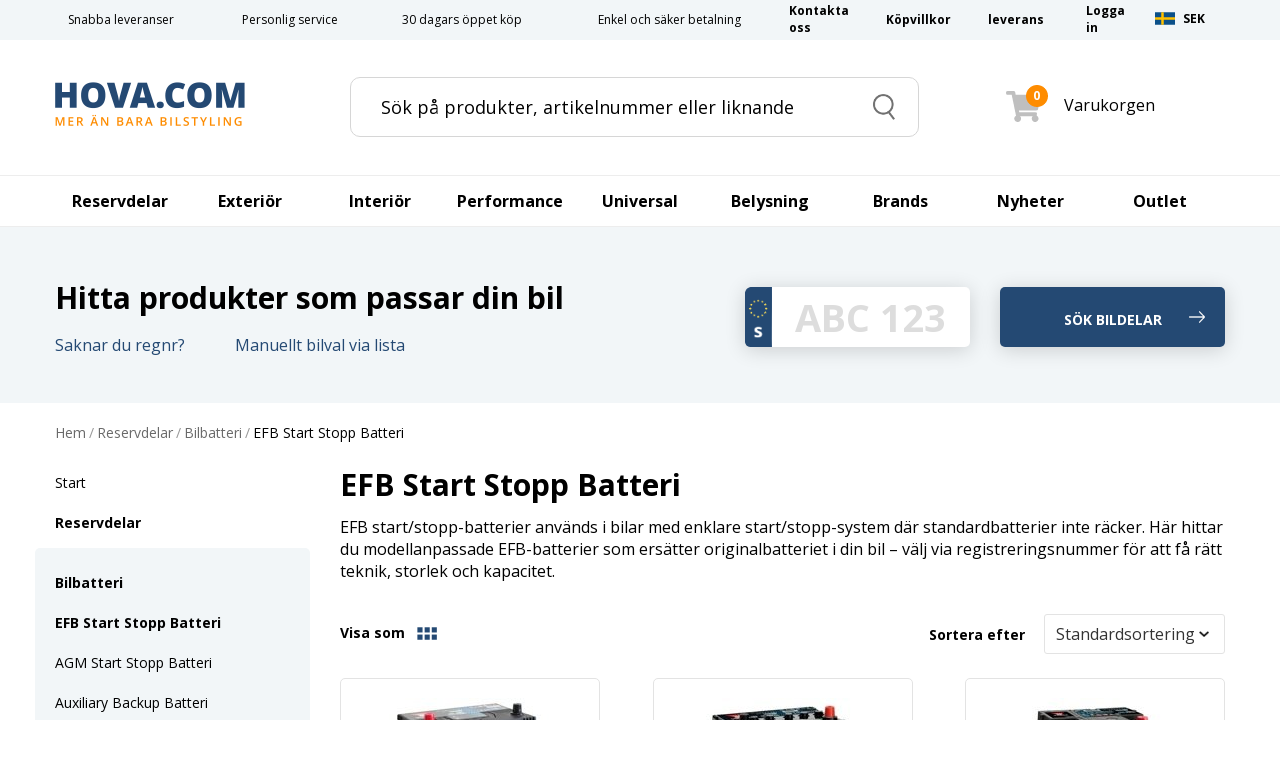

--- FILE ---
content_type: text/html;charset=UTF-8
request_url: https://www.hova.com/reservdelar/bilbatteri/efb-start-stopp-batteri/
body_size: 64757
content:
<!DOCTYPE HTML>
<html lang="" data-mode="publish" data-cid="C54b8b9f6" class="publish">
<head>
    <meta http-equiv="X-UA-Compatible" content="IE=edge">
    <meta name="viewport" content="width=device-width, initial-scale=1.0, maximum-scale=1.0, user-scalable=no" />
    <meta charset="UTF-8">
    <!--<script type="text/javascript">
    (function () {
    if (document.addEventListener) {
       var d = new Date(); 
       var cb = d.getFullYear() + "-" + (d.getMonth()+1) + "-" + d.getDate() + "-" + d.getHours(); 
       var s = document.createElement("script");
       s.async = true;s.src = "//d191y0yd6d0jy4.cloudfront.net/sitegainer_5616788.js?cb="+cb;
       var s0 = document.getElementsByTagName("script")[0]; s0.parentNode.insertBefore(s, s0);
    }
    })(); 
    </script>-->
    
    <link rel="manifest" href="../../../5.0.0.0/909/files/manifest.json"> 
    <meta name="theme-color" content="#244973">
    
    <link rel="icon" type="image/png" href="../../../5.0.0.0/909/files/hova_favicon.png">
    <meta name="google-site-verification" content="h0zUU9fdGWlO08dpGcVQFbwTgNGDfhTHbdOd7Dmvdh0" />
    
  <script id="Cookiebot" src="https://consent.cookiebot.com/uc.js" data-cbid="e040f80c-dd39-40fe-b819-d8aedfc8048f" data-blockingmode="auto" type="text/javascript"></script>
   
  <script type="text/javascript">
    window.addEventListener("CookiebotOnDialogDisplay", e => {
        
      const detailCategories = ["Preference", "Statistics", "Advertising", "Unclassified"];
      const toggleCategories = ["Preferences", "Statistics", "Marketing"]; 
      detailCategories.forEach(e => { 
          
        if (CookieConsentDialog[`cookieTable${e}Count`] === 0) { 
          document.getElementById(`CybotCookiebotDialogDetailBodyContentCookieContainer${e}Card`).parentNode.style.display = "none"; 
        }
      }); 
        
      for (let i = 0; i < 3; i++) {
          
        if (CookieConsentDialog[`cookieTable${detailCategories[i]}Count`] === 0) {
          document.querySelector(`label[for=CybotCookiebotDialogBodyLevelButton${toggleCategories[i]}]`).parentNode.style.display = "none"; 
        }
      }
    }, !1);
  </script>
    <script data-cookieconsent="ignore">
    window.dataLayer = window.dataLayer || [];
    function gtag() {
        dataLayer.push(arguments);
    }
    gtag("consent", "default", {
        ad_personalization: "denied",
        ad_storage: "denied",
        ad_user_data: "denied",
        analytics_storage: "denied",
        functionality_storage: "denied",
        personalization_storage: "denied",
        security_storage: "granted",
        wait_for_update: 500,
    });
    gtag("set", "ads_data_redaction", true);
    gtag("set", "url_passthrough", true);
  </script>

    <script>
    window.uetq = window.uetq || [];
    window.uetq.push('consent', 'default', {
      'ad_storage': 'denied'
    });
    window.addEventListener('CookiebotOnConsentReady', function() {
      window.uetq.push('consent', 'update', {
        'ad_storage': Cookiebot.consent.marketing ? 'granted' : 'denied'
      });
    });
  </script>
  
  <script async src=https://www.googletagmanager.com/gtag/js?id=AW-1060706608></script>
  <script> window.dataLayer = window.dataLayer || []; function gtag(){dataLayer.push(arguments);} gtag('js', new Date()); gtag('config', 'AW-1060706608'); </script>
        <script>
        window['GoogleAnalyticsObject']="ga";
        window['ga']=window['ga'] || function(){ (window['ga'].q=window["ga"].q || []).push(arguments) };
        window['ga'].l=1*new Date();
          
        //Create a new tracker object for the property specified via the 'UA-XXXXX-Y' parameter, and add it to the "command queue" ga()
        //Commands added to ga() will only be executed once analytics.js loads, and commands added after analytics.js has loaded will be executed immediately
        //Commands will be executed in the same order they are added
        ga('create', 'UA-2857691-1', 'auto');
          
      </script>
	  <base href="https://www.hova.com/1.0.1.0/290/1/"><!--[if lte IE 6]></base><![endif]-->
<title>EFB start/stopp-batteri till bil &ndash; modellanpassat | Hova.com
</title>
		<meta name="keywords" content="">
		<meta name="description" content="EFB start/stopp-batterier till bilar med enklare start/stopp-system. Modellanpassade EFB-batterier som ersätter originalet. Hitta rätt via regnr.
">
		<meta name="language" content="sv">
    <meta http-equiv="content-type" content="text/html; charset=utf-8">
    <meta name="generator" content="SiteDirect v7, www.sitedirect.com">
    <link rel="canonical" href="https://www.hova.com/reservdelar/bilbatteri/efb-start-stopp-batteri/"/>
<link rel="stylesheet" href="https://maxcdn.bootstrapcdn.com/bootstrap/3.3.6/css/bootstrap.min.css">
<link rel="stylesheet" href="https://cdnjs.cloudflare.com/ajax/libs/slick-carousel/1.6.0/slick-theme.css">
<link rel="stylesheet" href="//cdn.jsdelivr.net/jquery.slick/1.6.0/slick.css">
<link rel="stylesheet" href="/sd_css/master.css?m=695de89ada3eb">
<link rel="stylesheet" href="/sd_css/sd.css?m=695de89ada3eb">
<link rel="stylesheet" href="/1.0.1.0/290/1/this.css?m=695de89ada3eb">
<link rel="stylesheet" href="/1.0.1.0/1/1/inherit.css?m=695de89ada3eb">
<link rel="stylesheet" href="/sd_css/custom.css?m=695de89ada3eb">
<script src="https://ajax.googleapis.com/ajax/libs/jquery/2.2.4/jquery.min.js"></script>
<script src="https://cdn.jsdelivr.net/npm/riot@3.7/riot+compiler.min.js"></script>
<script src="https://cdnjs.cloudflare.com/ajax/libs/velocity/1.4.3/velocity.min.js"></script>
<script src="//cdn.jsdelivr.net/jquery.slick/1.6.0/slick.min.js"></script>
<script src="https://unpkg.com/axios/dist/axios.min.js"></script>
<script src="https://maxcdn.bootstrapcdn.com/bootstrap/3.3.6/js/bootstrap.min.js"></script>
<script src="//widget.trustpilot.com/bootstrap/v5/tp.widget.sync.bootstrap.min.js"></script>
<script src="/5.0.0.0/909/files/responsive_mode.js"></script>
<script src="/1.0.1.0/290/1/component.js?m=695de89ada3eb"></script>
<script src="/1.0.1.0/1/1/component.js?m=695de89ada3eb"></script>
<!-- user defined headers start -->

<link rel="alternate" hreflang="sv" href="https://www.hova.com/reservdelar/bilbatteri/efb-start-stopp-batteri/" />

<!-- user defined headers end -->
        
	    <!-- Removes clarity -->
    <!--
    <script type="text/javascript"> (function(c,l,a,r,i,t,y){ c[a]=c[a]||function(){(c[a].q=c[a].q||[]).push(arguments)}; t=l.createElement(r);t.async=1;t.src="https://www.clarity.ms/tag/"+i; y=l.getElementsByTagName(r)[0];y.parentNode.insertBefore(t,y); })(window, document, "clarity", "script", "54rnn6urkd"); </script>
    -->
       
	<script> (function(w,d,t,r,u) { var f,n,i; w[u]=w[u]||[],f=function() { var o={ti:"85000676"}; o.q=w[u],w[u]=new UET(o),w[u].push("pageLoad") }, n=d.createElement(t),n.src=r,n.async=1,n.onload=n.onreadystatechange=function() { var s=this.readyState; s&&s!=="loaded"&&s!=="complete"||(f(),n.onload=n.onreadystatechange=null) }, i=d.getElementsByTagName(t)[0],i.parentNode.insertBefore(n,i) }) (window,document,"script","//bat.bing.com/bat.js","uetq"); </script>
    
</head>
<body>        <!-- loading-you-will-never-know-image will be loaded on document ready with script -->
    <div class="loading-you-will-never-know"><img id="loading-you-will-never-know-image" src="" data-src="../../../5.0.0.0/909/files/tire4_small.gif" /></div>
    <div id="register-newsletter-iframe-lightbox-cover"></div>
    <div id="register-newsletter-iframe-lightbox">
      <iframe id="register-newsletter-iframe" name="register-newsletter-iframe" width="300" height="200" src=""></iframe>
    </div>
    
        	<div id="stickyHeader" class="C54b8b9f6nav-down">
	        
	    
            <div id="C54b8b9f6top"><div class="container">            <div id="surface_11" class="sd-surface sd-surface-top"  style="text-align:left;">
                <div class="NORMAL sd-object sd-object-grid col-padding-xs O8239ae2a" >        <div class="row">            <div class="col-xs-12 hideDock hidden-xs"  >    <div class="NORMAL sd-object sd-object-code O639d697c" >					    </div>
                    
        <div class="NORMAL sd-object sd-object-if O149a59ea" >						<div class="sd-object sd-object-if">
				</div>
		    </div>
                    
    </div>
            
</div>    </div>
                    
        <div class="NORMAL sd-object sd-object-code Ofbe5168e"  id="rabatt-placement-1">					    </div>
                    
        <div class="NORMAL sd-object sd-object-code O1c5d3b89"  id="rabatt-block">					    </div>
                    
        <div class="NORMAL sd-object sd-object-grid top-grid bar-master O1b30ff90"  id="top-menu">        <div class="row">            <div class="col-xs-12 col-sm-6"  >    <div class="NORMAL sd-object sd-object-code hidden-xs Odae3642e" >			<ul class="sg-mobile-header-usp sg-header-usp">
    <li>
        <i class="fa fa-check"></i>
        <span>Snabba leveranser</span>
    </li>
    <li>
        <i class="fa fa-check"></i>
        <span>Personlig service</span>
    </li>
    <li>
        <i class="fa fa-check"></i>
        <span>30 dagars öppet köp</span>
    </li>
    <li>
        <i class="fa fa-check"></i>
        <span>Enkel och säker betalning</span>
    </li>
</ul>
		    </div>
                    
    </div>
            
            <div class="col-xs-12 col-sm-4"  >    <div class="NORMAL sd-object sd-object-code sd-clearfix hidden-xs O352f6f35" >			<div id="C5f243d29">
    <ul class="nav nav-pills navbar-right topmenu-collapse-prepend">
        <li ><a class="C5f243d29a-padding-left" style="" href="/kontakta-oss/"><span>Kontakta oss</span></a></li><li ><a class="C5f243d29a-padding-left" style="" href="/kopvillkor/"><span>Köpvillkor</span></a></li><li ><a class="C5f243d29a-padding-left" style="" href="/leverans/"><span>leverans</span></a></li><li ><a class="C5f243d29a-padding-left" style=" padding-left: 40px;" href="/logga-in/"><span>Logga in</span></a></li>    </ul>
</div>
		    </div>
                    
    </div>
            
            <div class="col-xs-12 col-sm-2 no-padding"  >    <div class="NORMAL sd-object sd-object-form hidden-xs Ode6e189c" >            <a name="form_anchor_F11_0_234_0" id="form_anchor_F11_0_234_0"></a>
        <form action="/1.0.1.0/1/1/form_F11_0_234_0.php?listpos=1" id="F11_0_234_0" method="POST"  style="margin:0; padding:0">
        <input type="hidden" name="ref_page" value="web_page-s1/290">
<input type="hidden" name="add" value="web_page-s1/310">
<input type="hidden" name="itemid" value="web_page-s1/310">
<input type="hidden" name="sd_formcount" value="1">
            <div class="sd-object sd-object-form">
                <div class="NORMAL sd-object sd-text-left sd-object-list-0 sd-object-input O47503052" ><input type="hidden" id="sitedirect_currency" name="sitedirect_currency" value="">    </div>
                    
        <div class="currency_selector sd-object sd-text-left sd-object-list-0 sd-object-session sd-clearfix O373ac4dd" ><input type="hidden" value="no" id="C0acafa66reload">
<input type="hidden" value="#>" id="C0acafa66link">
<input type="hidden" value="" id="C0acafa66country">
<input type="hidden" value="" id="C0acafa66curr">
<input type="hidden" value="" id="C0acafa66lang">

<ul id="C0acafa66" class="">
	<li class="flag-se">
        <a href="#">
            &nbsp;
	        <div class="C0acafa66currency C0acafa66first">SEK</div>
            <i class="fa fa-chevron-down C0acafa66arrow-down"></i>
        </a>
        <ul>
                    <li class="flag-no ">
		        	<div class="C0acafa66currency">NOK</div>
                    <input class="C0acafa66radio" type="radio" name="ordr_ordr/cust_country_combined" value="no" />
        	</li>
                        <li class="flag-dk ">
		        	<div class="C0acafa66currency">DKK</div>
                    <input class="C0acafa66radio" type="radio" name="ordr_ordr/cust_country_combined" value="dk" />
        	</li>
                        <li class="flag-fi ">
		        	<div class="C0acafa66currency">EUR</div>
                    <input class="C0acafa66radio" type="radio" name="ordr_ordr/cust_country_combined" value="fi" />
        	</li>
                    </ul>
	</li>
</ul>
    </div>
                    
            </div>
            </form>
            </div>
                    
    </div>
            
</div>    </div>
                    
        <div class="NORMAL sd-object sd-object-grid Of2535aa5"  id="headerWrapperThing">        <div class="row">            <div class="col-xs-4 col-sm-12 hidden-sm hidden-md hidden-lg no-padding static"  >    <div class="NORMAL sd-object sd-object-grid flexbox-grid O31a21387" >        <div class="row">            <div class=""  >    <div class="NORMAL sd-object sd-object-code O41ff9e7c" >			<!--
<div id="C0fb94dc1">
-->
<div id="mobileMenuWrapperLeft">
  <!-- Toggle get grouped for better mobile display -->
  <!--
  <div class="navbar-header">
  -->
  <!--
  <div id="mobileMenuButtonWrapper" data-toggle="collapse" data-target="#topmenu-navigation"> 
  -->
  <div id="mobileMenuButtonWrapper" data-target="#topmenu-navigation"> 
    <div id="stripe_1" class="stripe">&nbsp;</div>
    <div id="stripe_2" class="stripe">&nbsp;</div>
    <div id="stripe_3" class="stripe">&nbsp;</div>
    <!--
    <button type="button" class="navbar-toggle collapsed" data-toggle="collapse" data-target="#topmenu-navigation">
        <span class="sr-only">Toggle navigation</span>
        <i class="fa fa-bars"></i>
    </button>
    -->
  </div>
  <!--  
  <div id="mobileSearchButton">
    <img id="mobileSearchImg" src="../../../5.0.0.0/930/files/hova_search.png" width="23" height="27" />
  </div>
  -->
    
</div>

		    </div>
                    
    </div>
            
            <div class=""  >    <div class="NORMAL sd-object sd-object-code O4aa3d941" >			
<form action="/sokresultat/" method="GET">
  <div class="C1092981d" data-region="1" data-site="1" data-mode="publish">
      
    <div class="C1092981dsearchWrapper">
      <input type="text" name="search" autocomplete="off" placeholder="Sök på produkter, artikelnummer eller liknande" value="" class="C1092981dinput _searchfield" />
    </div>
      
    <input type="hidden" id="C1092981d_currency" value="SEK">
      
    <button type="button" class="C1092981dsubmit">
      <span class="sr-only">Search</span>
    </button>
    
    <div style="clear:both"></div>
  </div>
  <div class="C1092981dsuggestions"></div>
</form>
		    </div>
                    
    </div>
            
</div>    </div>
                    
    </div>
            
            <div class="col-xs-4 col-sm-3 no-padding"  >    <div class="NORMAL sd-object sd-object-code Oaaedfc64" >			<a class="Cd12af01ba" href="/">
  <img class="Cd12af01bimg" src="../../../5.0.0.0/940/files/hova_image.png">
    <!--
    <div class="Cd12af01btop">
        HOVA.COM
    </div>
    <div class="Cd12af01bbottom">
        MER ÄN BARA BILSTYLING
    </div> -->
</a>
		    </div>
                    
    </div>
            
            <div class="col-xs-4 col-sm-9 no-padding"  >    <div class="NORMAL sd-object sd-object-grid col-padding-xs Odc28a6c5" >        <div class="row">            <div class="col-xs-9"  >    <div class="NORMAL sd-object sd-object-grid hidden-xs Od774e1f8" >        <div class="row">            <div class="col-xs-12"  >    <div class="NORMAL sd-object sd-object-code O4572e2ce" >			
<form action="/sokresultat/" method="GET">
  <div class="C850addce" data-region="1" data-site="1" data-mode="publish">
      
    <div class="C850addcesearchWrapper">
      <input type="text" name="search" autocomplete="off" placeholder="Sök på produkter, artikelnummer eller liknande" value="" class="C850addceinput _searchfield" />
    </div>
      
    <input type="hidden" id="C850addce_currency" value="SEK">
      
    <button type="button" class="C850addcesubmit">
      <span class="sr-only">Search</span>
    </button>
    
    <div style="clear:both"></div>
  </div>
  <div class="C850addcesuggestions"></div>
</form>
		    </div>
                    
    </div>
            
</div>    </div>
                    
    </div>
            
            <div class="col-xs-3"  >    <div class="NORMAL sd-object sd-object-form hidden-xs Od6b68bcf" >            <a name="form_anchor_F11_0_237_239_0" id="form_anchor_F11_0_237_239_0"></a>
        <form action="/1.0.1.0/1/1/form_F11_0_237_239_0.php?listpos=1" id="F11_0_237_239_0" method="POST"  style="margin:0; padding:0">
        <input type="hidden" name="ref_page" value="web_page-s1/290">
<input type="hidden" name="add" value="web_page-s1/310">
<input type="hidden" name="itemid" value="web_page-s1/310">
<input type="hidden" name="sd_formcount" value="2">
            <div class="sd-object sd-object-form">
                <div class="NORMAL sd-object sd-text-left sd-object-list-0 sd-object-input O44d4e43c" ><input type="hidden" id="sitedirect_currency" name="sitedirect_currency" value="">    </div>
                    
            </div>
            </form>
            </div>
                    
        <div class="NORMAL sd-object sd-object-form Oa1b1bb59" >            <a name="form_anchor_F11_0_237_239_1" id="form_anchor_F11_0_237_239_1"></a>
        <form action="/1.0.1.0/1/1/form_F11_0_237_239_1.php?listpos=1" id="F11_0_237_239_1" method="POST"  style="margin:0; padding:0">
        <input type="hidden" name="ref_page" value="web_page-s1/290">
<input type="hidden" name="sd_formcount" value="3">
            <div class="sd-object sd-object-form">
                <div class="NORMAL sd-object sd-object-list-0 sd-object-shop sd-clearfix O357c7a84" >


<div id="Cab9dfd6a" class="" data-site="1" data-region="1">

   
          <a href="/logga-in/" class="Cab9dfd6auser-icon-wrapper"><img class="visible-xs Cab9dfd6auser-icon" src="../../../5.0.0.0/938/files/user-solid-gray.svg" /></a>
          

<div id="Cab9dfd6acart" class="cart-empty">
    <div id="Cab9dfd6acart_head">
        <div id="chh_1" class=""></div>
        <div id="chh_2"class=""></div>
        
        <div class="Cab9dfd6acart_sum_lg hidden-xs">

            <span class="cart_img"><img src="../../../5.0.0.0/938/files/shopping-cart-solid (1).svg" /></span>
            <span shopcart="qty_order" class="Cab9dfd6aqty-order">0</span> 
            <span class="Cab9dfd6acart-text Cab9dfd6acart-text-prod_in_car"> Varukorgen</span>&nbsp;&nbsp;  
            <span class="lato Cab9dfd6apcs">st,</span>
            <span class="">&nbsp;</span>
        </div>
        <div class="Cab9dfd6acart_sum_sm visible-xs">
            <span class="cart_img mobile-menu-cart-open-helper"><img src="../../../5.0.0.0/938/files/shopping-cart-solid (1).svg" /></span>
            <span shopcart="qty_order" class="Cab9dfd6aqty-order">0</span> 
            
            
        </div>
    </div>
    <div id="Cab9dfd6acart_content" class="shopcart">
        
        
        <div class="Cab9dfd6atitle-cart">Din varukorg&nbsp;<span class="Cab9dfd6acart-qty" >(<span shopcart="qty_order">0</span>)</span></div>
        
        <div shopcart-template="product" style="display:none;" class="cart-item cart-item-product Cab9dfd6aitem">
            <img class="Cab9dfd6aprod-img" data-src1="shopcart-template-image1">
            
            <div class="Cab9dfd6aquantity"> 
                <div>
                    <input type="number" min="0" step="1" name="" shopcart-row="input_quantity" value="999" />
                    <span shopcart-row="unit">shopcart-template-unit</span>
                </div>
            </div>
            
            <div class="Cab9dfd6acart-sub-con">
                <div class="Cab9dfd6aname"><a data-href="shopcart-template-link_item">shopcart-template-name</a></div>
                <div class="Cab9dfd6aprice" shopcart-row="price_sum">shopcart-template-price_sum</div>
            </div>
            <div class="Cab9dfd6aremove cart-updateremove" shopcart-row="link_remove">
            </div>

        </div>
        <div shopcart-template="subitem" style="display:none;" class="cart-subitem">
            <div class="Cab9dfd6aimage">
                <a data-href="shopcart-template-link_item">shopcart-template-image1</a>
            </div>
            <div class="Cab9dfd6adetails">
                <span class="Cab9dfd6aquantity">shopcart-template-quantity shopcart-template-unit</span> 
                <a data-href="shopcart-template-link_item">shopcart-template-name</a>
            </div>
        </div>
                <div class="Cab9dfd6acart_details">
			
              
            <dl class="Cab9dfd6asummation">
        		                
                <div class="Cab9dfd6atotal-price">
                    Totalt inkl frakt:&nbsp; <span class="Cab9dfd6atotal-price-span" shopcart="sum">0 kr</span>
                
                </div>
                
                <div class="Cab9dfd6alinks">
                                        <a href="?" class="Cab9dfd6abutton Cab9dfd6aupdate_button update_link">Uppdatera</a>
                    <a href="#" id="continue_shop_menu" class="Cab9dfd6abutton Cab9dfd6acontinue-button">Fortsätt handla</a>
                    <a href="/kassa-klarna-checkout/" class="Cab9dfd6abutton checkout_link rounded_corners">Gå till kassan</a>
                                        
                </div>
                
            </dl>
                        

            
        </div>
    </div>
</div>
<div id="Cab9dfd6aempty_cart" class="cart-empty">
    <div id="Cab9dfd6aempty_cart_lg" class="hidden-xs cart-empty">
        <span class="cart_img"><img src="../../../5.0.0.0/938/files/shopping-cart-solid (1).svg" /><span class="Cab9dfd6acart-nr-products">0</span></span>
        <span class="Cab9dfd6acart-text"> Varukorgen</span>&nbsp;&nbsp;
    </div>
    <div id="Cab9dfd6aempty_cart_sm" class="visible-xs cart-empty">
        <span class="cart_img"><img src="../../../5.0.0.0/938/files/shopping-cart-solid (1).svg" /><span class="Cab9dfd6acart-nr-products">0</span></span>
    </div>
</div>
    
</div>
    </div>
                    
            </div>
            </form>
            </div>
                    
        <div class="NORMAL sd-object sd-object-form hidden-sm hidden-md hidden-lg currenySelectorWrapperMobile O38b8eae3" >            <a name="form_anchor_F11_0_237_239_2" id="form_anchor_F11_0_237_239_2"></a>
        <form action="/1.0.1.0/1/1/form_F11_0_237_239_2.php?listpos=1" id="F11_0_237_239_2" method="POST"  style="margin:0; padding:0">
        <input type="hidden" name="ref_page" value="web_page-s1/290">
<input type="hidden" name="add" value="web_page-s1/310">
<input type="hidden" name="itemid" value="web_page-s1/310">
<input type="hidden" name="sd_formcount" value="4">
            <div class="sd-object sd-object-form">
                <div class="NORMAL sd-object sd-text-left sd-object-list-0 sd-object-input Ofb612b85" ><input type="hidden" id="sitedirect_currency" name="sitedirect_currency" value="">    </div>
                    
            </div>
            </form>
            </div>
                    
    </div>
            
</div>    </div>
                    
    </div>
            
</div>    </div>
                    
    </div></div></div>
    
        	<div id="C54b8b9f6nav"><div class="container">            <div id="surface_311" class="sd-surface sd-surface-nav"  style="text-align:left;">
                <div class="NORMAL sd-object sd-object-list sd-code-list O15593fa7" ><!-- Getting initial category cache! --><div class="bar-master100">
    <hr class="C2b049b36hr">
</div>

<nav id="C2b049b36" class="navbar" role="navigation">
  <!-- desktop menu? -->
  <div class="hidden-xs">
    <div class="collapse navbar-collapse" id="topmenu-navigation-desktop">
      <ul id="C2b049b36nav" class="nav navbar-nav">
              <li class="dropdown mega-dropdown C2b049b36dropdown-jq active">
          <a href="/reservdelar/" target="" class="dropdown-toggle C2b049b36toplevel" title="Reservdelar"  data-toggle="dropdown">      
		                <span>Reservdelar</span>       
            <div class="icon">
              <div class="icon-box">
                <i class="fa fa-angle-right"></i>
              </div>
            </div> 
          </a>
            <div class="dropdown-menu row C2b049b36menu-width">
                      <div class="col-sm-3">
                                            <a href="/reservdelar/avgasror/" target="" title="Avgasrör">
                                        Avgasrör                  </a>
                                  <a href="/reservdelar/avgassystem/" target="" title="Avgassystem">
                                        Avgassystem                  </a>
                                  <a href="/reservdelar/backljus/" target="" title="Backljus">
                                        Backljus                  </a>
                                  <a href="/reservdelar/backspegel/" target="" title="Backspegel">
                                        Backspegel                  </a>
                                  <a href="/reservdelar/baklampor-50.1.1253.1/" target="" title="Baklampor">
                                        Baklampor                  </a>
                                  <a href="/reservdelar/belysning/" target="" title="Belysning">
                                        Belysning                  </a>
                                  <a href="/reservdelar/bilbatteri/" target="" title="Bilbatteri">
                                        Bilbatteri                  </a>
                                  <a href="/reservdelar/blinkers/" target="" title="Blinkers">
                                        Blinkers                  </a>
                                  <a href="/reservdelar/bromsljus/" target="" title="Bromsljus">
                                        Bromsljus                  </a>
                                  <a href="/reservdelar/bromssystem/" target="" title="Bromssystem">
                                        Bromssystem                  </a>
                                      </div>
                    <div class="col-sm-3">
                                            <a href="/reservdelar/chassidelar/" target="" title="Chassidelar">
                                        Chassidelar                  </a>
                                  <a href="/reservdelar/drlpositionsljus-50.1.3282.1/" target="" title="DRL/Positionsljus">
                                        DRL/Positionsljus                  </a>
                                  <a href="/reservdelar/dimbakljus/" target="" title="Dimbakljus">
                                        Dimbakljus                  </a>
                                  <a href="/reservdelar/dimljus-50.1.1237.1/" target="" title="Dimljus">
                                        Dimljus                  </a>
                                  <a href="/reservdelar/elsystem/" target="" title="Elsystem">
                                        Elsystem                  </a>
                                  <a href="/reservdelar/filter-och-service/" target="" title="Filter och Service">
                                        Filter och Service                  </a>
                                  <a href="/reservdelar/fjadrar-stotdampare/" target="" title="Fjädrar / Stötdämpare ">
                                        Fjädrar / Stötdämpare                   </a>
                                  <a href="/reservdelar/framvagn/" target="" title="Framvagn">
                                        Framvagn                  </a>
                                  <a href="/reservdelar/hojdinstallningsmotorer/" target="" title="Höjdinställningsmotorer">
                                        Höjdinställningsmotorer                  </a>
                                  <a href="/reservdelar/interior/" target="" title="Interiör">
                                        Interiör                  </a>
                                      </div>
                    <div class="col-sm-3">
                                            <a href="/reservdelar/karosseri/" target="" title="Karosseri">
                                        Karosseri                  </a>
                                  <a href="/reservdelar/katalysator/" target="" title="Katalysator">
                                        Katalysator                  </a>
                                  <a href="/reservdelar/kyl-varmesystem/" target="" title="Kyl / Värmesystem">
                                        Kyl / Värmesystem                  </a>
                                  <a href="/reservdelar/lastbilsbatteri/" target="" title="Lastbilsbatteri">
                                        Lastbilsbatteri                  </a>
                                  <a href="/reservdelar/lassystem/" target="" title="Låssystem">
                                        Låssystem                  </a>
                                  <a href="/reservdelar/motordelar/" target="" title="Motordelar">
                                        Motordelar                  </a>
                                  <a href="/reservdelar/motorstyrning/" target="" title="Motorstyrning">
                                        Motorstyrning                  </a>
                                  <a href="/reservdelar/partikelfilter/" target="" title="Partikelfilter">
                                        Partikelfilter                  </a>
                                  <a href="/reservdelar/reflex-bakre/" target="" title="Reflex Bakre">
                                        Reflex Bakre                  </a>
                                  <a href="/reservdelar/skyltbelysning-50.1.3274.1/" target="" title="Skyltbelysning">
                                        Skyltbelysning                  </a>
                                      </div>
                    <div class="col-sm-3">
                                            <a href="/reservdelar/skarmblinkers/" target="" title="Skärmblinkers">
                                        Skärmblinkers                  </a>
                                  <a href="/reservdelar/spegelblinkers/" target="" title="Spegelblinkers">
                                        Spegelblinkers                  </a>
                                  <a href="/reservdelar/stralkastare-50.1.1252.1/" target="" title="Strålkastare">
                                        Strålkastare                  </a>
                                  <a href="/reservdelar/stralkastarglas-50.1.1236.1/" target="" title="Strålkastarglas">
                                        Strålkastarglas                  </a>
                                  <a href="/reservdelar/stankskydd/" target="" title="Stänkskydd">
                                        Stänkskydd                  </a>
                                  <a href="/reservdelar/torkararm/" target="" title="Torkararm">
                                        Torkararm                  </a>
                                  <a href="/reservdelar/torkarutrustning/" target="" title="Torkarutrustning">
                                        Torkarutrustning                  </a>
                                      </div>
                 </div>
          </li>
              <li class="dropdown mega-dropdown C2b049b36dropdown-jq">
          <a href="/exterior/" target="" class="dropdown-toggle C2b049b36toplevel" title="Exteriör"  data-toggle="dropdown">      
		                <span>Exteriör</span>       
            <div class="icon">
              <div class="icon-box">
                <i class="fa fa-angle-right"></i>
              </div>
            </div> 
          </a>
            <div class="dropdown-menu row C2b049b36menu-width">
                      <div class="col-sm-3">
                                            <a href="/exterior/antenner/" target="" title="Antenner">
                                        Antenner                  </a>
                                  <a href="/exterior/bakhorn/" target="" title="Bakhörn">
                                        Bakhörn                  </a>
                                  <a href="/exterior/baklampor/" target="" title="Baklampor">
                                        Baklampor                  </a>
                                  <a href="/exterior/bilvard/" target="" title="Bilvård">
                                        Bilvård                  </a>
                                  <a href="/exterior/blinkers/" target="" title="Blinkers">
                                        Blinkers                  </a>
                                  <a href="/exterior/bromsljus/" target="" title="Bromsljus">
                                        Bromsljus                  </a>
                                  <a href="/exterior/bromsoksfarg/" target="" title="Bromsoksfärg">
                                        Bromsoksfärg                  </a>
                                  <a href="/exterior/bumper-bars/" target="" title="Bumper Bars">
                                        Bumper Bars                  </a>
                                  <a href="/exterior/centrumkapslar/" target="" title="Centrumkapslar">
                                        Centrumkapslar                  </a>
                                  <a href="/exterior/corner-splitters/" target="" title="Corner Splitters">
                                        Corner Splitters                  </a>
                                  <a href="/exterior/drl/" target="" title="DRL">
                                        DRL                  </a>
                                  <a href="/exterior/dekorramar/" target="" title="Dekorramar">
                                        Dekorramar                  </a>
                                  <a href="/exterior/diffusers/" target="" title="Diffusers">
                                        Diffusers                  </a>
                                  <a href="/exterior/dimljus/" target="" title="Dimljus">
                                        Dimljus                  </a>
                                  <a href="/exterior/dragkrok/" target="" title="Dragkrok">
                                        Dragkrok                  </a>
                                  <a href="/exterior/dorrhandtag/" target="" title="Dörrhandtag">
                                        Dörrhandtag                  </a>
                                      </div>
                    <div class="col-sm-3">
                                            <a href="/exterior/film/" target="" title="Film">
                                        Film                  </a>
                                  <a href="/exterior/flakbage/" target="" title="Flakbåge">
                                        Flakbåge                  </a>
                                  <a href="/exterior/frontbagar/" target="" title="Frontbågar">
                                        Frontbågar                  </a>
                                  <a href="/exterior/frontror/" target="" title="Frontrör">
                                        Frontrör                  </a>
                                  <a href="/exterior/frontspoiler/" target="" title="Frontspoiler">
                                        Frontspoiler                  </a>
                                  <a href="/exterior/frostskydd/" target="" title="Frostskydd">
                                        Frostskydd                  </a>
                                  <a href="/exterior/falgstriping/" target="" title="Fälgstriping">
                                        Fälgstriping                  </a>
                                  <a href="/exterior/grillar/" target="" title="Grillar">
                                        Grillar                  </a>
                                  <a href="/exterior/hoodbra/" target="" title="Hoodbra">
                                        Hoodbra                  </a>
                                  <a href="/exterior/huvskydd/" target="" title="Huvskydd">
                                        Huvskydd                  </a>
                                  <a href="/exterior/koldskydd/" target="" title="Köldskydd">
                                        Köldskydd                  </a>
                                  <a href="/exterior/led-spegelblinkers/" target="" title="LED-Spegelblinkers">
                                        LED-Spegelblinkers                  </a>
                                  <a href="/exterior/lastskydd/" target="" title="Lastskydd">
                                        Lastskydd                  </a>
                                  <a href="/exterior/ljusramp/" target="" title="Ljusramp">
                                        Ljusramp                  </a>
                                  <a href="/exterior/lyktlister/" target="" title="Lyktlister">
                                        Lyktlister                  </a>
                                  <a href="/exterior/motorkapor/" target="" title="Motorkåpor">
                                        Motorkåpor                  </a>
                                      </div>
                    <div class="col-sm-3">
                                            <a href="/exterior/positionsljus/" target="" title="Positionsljus">
                                        Positionsljus                  </a>
                                  <a href="/exterior/sidesteps/" target="" title="Sidesteps">
                                        Sidesteps                  </a>
                                  <a href="/exterior/sidoror/" target="" title="Sidorör">
                                        Sidorör                  </a>
                                  <a href="/exterior/skidplate/" target="" title="Skidplate">
                                        Skidplate                  </a>
                                  <a href="/exterior/skyltbelysning/" target="" title="Skyltbelysning">
                                        Skyltbelysning                  </a>
                                  <a href="/exterior/skarmblinkers/" target="" title="Skärmblinkers">
                                        Skärmblinkers                  </a>
                                  <a href="/exterior/spegelkapor/" target="" title="Spegelkåpor">
                                        Spegelkåpor                  </a>
                                  <a href="/exterior/speglar/" target="" title="Speglar">
                                        Speglar                  </a>
                                  <a href="/exterior/spoiler/" target="" title="Spoiler">
                                        Spoiler                  </a>
                                  <a href="/exterior/spray/" target="" title="Spray">
                                        Spray                  </a>
                                  <a href="/exterior/stralkastare/" target="" title="Strålkastare">
                                        Strålkastare                  </a>
                                  <a href="/exterior/stralkastarglas/" target="" title="Strålkastarglas">
                                        Strålkastarglas                  </a>
                                  <a href="/exterior/stankskydd/" target="" title="Stänkskydd">
                                        Stänkskydd                  </a>
                                  <a href="/exterior/stotfangare/" target="" title="Stötfångare">
                                        Stötfångare                  </a>
                                  <a href="/exterior/stotfangarskydd/" target="" title="Stötfångarskydd">
                                        Stötfångarskydd                  </a>
                                  <a href="/exterior/takbox/" target="" title="Takbox">
                                        Takbox                  </a>
                                      </div>
                    <div class="col-sm-3">
                                            <a href="/exterior/takbage/" target="" title="Takbåge">
                                        Takbåge                  </a>
                                  <a href="/exterior/takrails/" target="" title="Takrails">
                                        Takrails                  </a>
                                  <a href="/exterior/takracke/" target="" title="Takräcke">
                                        Takräcke                  </a>
                                  <a href="/exterior/tanklock/" target="" title="Tanklock">
                                        Tanklock                  </a>
                                  <a href="/exterior/toning/" target="" title="Toning">
                                        Toning                  </a>
                                  <a href="/exterior/torkare/" target="" title="Torkare">
                                        Torkare                  </a>
                                  <a href="/exterior/tackpluggar/" target="" title="Täckpluggar">
                                        Täckpluggar                  </a>
                                  <a href="/exterior/ventilhattar/" target="" title="Ventilhattar">
                                        Ventilhattar                  </a>
                                  <a href="/exterior/vindavvisare/" target="" title="Vindavvisare">
                                        Vindavvisare                  </a>
                                  <a href="/exterior/vingar/" target="" title="Vingar">
                                        Vingar                  </a>
                                  <a href="/exterior/volvo-emblem/" target="" title="Volvo Emblem">
                                        Volvo Emblem                  </a>
                                  <a href="/exterior/volvo-original/" target="" title="Volvo Original">
                                        Volvo Original                  </a>
                                  <a href="/exterior/volvo-r-design/" target="" title="Volvo R-Design">
                                        Volvo R-Design                  </a>
                                  <a href="/exterior/andror/" target="" title="Ändrör">
                                        Ändrör                  </a>
                                  <a href="/exterior/ogonlock/" target="" title="Ögonlock">
                                        Ögonlock                  </a>
                                      </div>
                 </div>
          </li>
              <li class="dropdown mega-dropdown C2b049b36dropdown-jq">
          <a href="/interior/" target="" class="dropdown-toggle C2b049b36toplevel" title="Interiör"  data-toggle="dropdown">      
		                <span>Interiör</span>       
            <div class="icon">
              <div class="icon-box">
                <i class="fa fa-angle-right"></i>
              </div>
            </div> 
          </a>
            <div class="dropdown-menu row C2b049b36menu-width">
                      <div class="col-sm-3">
                                            <a href="/interior/bagagerumsmatta/" target="" title="Bagagerumsmatta">
                                        Bagagerumsmatta                  </a>
                                  <a href="/interior/bilkladsel/" target="" title="Bilklädsel">
                                        Bilklädsel                  </a>
                                  <a href="/interior/bilmattor/" target="" title="Bilmattor">
                                        Bilmattor                  </a>
                                  <a href="/interior/bilvard/" target="" title="Bilvård">
                                        Bilvård                  </a>
                                  <a href="/interior/dofter/" target="" title="Dofter">
                                        Dofter                  </a>
                                  <a href="/interior/fotstod/" target="" title="Fotstöd">
                                        Fotstöd                  </a>
                                  <a href="/interior/handbromsdamask/" target="" title="Handbromsdamask">
                                        Handbromsdamask                  </a>
                                      </div>
                    <div class="col-sm-3">
                                            <a href="/interior/hundburar/" target="" title="Hundburar">
                                        Hundburar                  </a>
                                  <a href="/interior/hundgrind/" target="" title="Hundgrind">
                                        Hundgrind                  </a>
                                  <a href="/interior/innerbelysning/" target="" title="Innerbelysning">
                                        Innerbelysning                  </a>
                                  <a href="/interior/instegslister/" target="" title="Instegslister">
                                        Instegslister                  </a>
                                  <a href="/interior/instrumentringar/" target="" title="Instrumentringar">
                                        Instrumentringar                  </a>
                                  <a href="/interior/lastgaller-hundgaller/" target="" title="Lastgaller Hundgaller">
                                        Lastgaller Hundgaller                  </a>
                                  <a href="/interior/lastrumsmattor/" target="" title="Lastrumsmattor">
                                        Lastrumsmattor                  </a>
                                      </div>
                    <div class="col-sm-3">
                                            <a href="/interior/lister/" target="" title="Lister">
                                        Lister                  </a>
                                  <a href="/interior/matare/" target="" title="Mätare">
                                        Mätare                  </a>
                                  <a href="/interior/matarhallare/" target="" title="Mätarhållare">
                                        Mätarhållare                  </a>
                                  <a href="/interior/matarringar/" target="" title="Mätarringar">
                                        Mätarringar                  </a>
                                  <a href="/interior/nyckel/" target="" title="Nyckel">
                                        Nyckel                  </a>
                                  <a href="/interior/pedalset/" target="" title="Pedalset">
                                        Pedalset                  </a>
                                  <a href="/interior/rattar/" target="" title="Rattar">
                                        Rattar                  </a>
                                      </div>
                    <div class="col-sm-3">
                                            <a href="/interior/rattnav/" target="" title="Rattnav">
                                        Rattnav                  </a>
                                  <a href="/interior/tillbehor/" target="" title="Tillbehör">
                                        Tillbehör                  </a>
                                  <a href="/interior/ventilationsgaller/" target="" title="Ventilationsgaller">
                                        Ventilationsgaller                  </a>
                                  <a href="/interior/volvo-original/" target="" title="Volvo Original">
                                        Volvo Original                  </a>
                                  <a href="/interior/volvo-r-design/" target="" title="Volvo R-Design">
                                        Volvo R-Design                  </a>
                                  <a href="/interior/vaxelspaksknoppar/" target="" title="Växelspaksknoppar">
                                        Växelspaksknoppar                  </a>
                                      </div>
                 </div>
          </li>
              <li class="dropdown mega-dropdown C2b049b36dropdown-jq">
          <a href="/performance/" target="" class="dropdown-toggle C2b049b36toplevel" title="Performance"  data-toggle="dropdown">      
		                <span>Performance</span>       
            <div class="icon">
              <div class="icon-box">
                <i class="fa fa-angle-right"></i>
              </div>
            </div> 
          </a>
            <div class="dropdown-menu row C2b049b36menu-width">
                      <div class="col-sm-3">
                                            <a href="/performance/adapterring/" target="" title="Adapterring">
                                        Adapterring                  </a>
                                  <a href="/performance/avgasbandage/" target="" title="Avgasbandage">
                                        Avgasbandage                  </a>
                                  <a href="/performance/bromsok/" target="" title="Bromsok">
                                        Bromsok                  </a>
                                  <a href="/performance/cci-box/" target="" title="CCI-Box">
                                        CCI-Box                  </a>
                                  <a href="/performance/cci-shark/" target="" title="CCI-Shark">
                                        CCI-Shark                  </a>
                                  <a href="/performance/cfa-skold/" target="" title="CFA-Sköld">
                                        CFA-Sköld                  </a>
                                      </div>
                    <div class="col-sm-3">
                                            <a href="/performance/coilovers/" target="" title="Coilovers">
                                        Coilovers                  </a>
                                  <a href="/performance/fjaderbensstag/" target="" title="Fjäderbensstag">
                                        Fjäderbensstag                  </a>
                                  <a href="/performance/flexror/" target="" title="Flexrör">
                                        Flexrör                  </a>
                                  <a href="/performance/hojningssats-hojningsfjadrar/" target="" title="Höjningssats / Höjningsfjädrar">
                                        Höjningssats / Höjningsfjädrar                  </a>
                                  <a href="/performance/insatsfilter/" target="" title="Insatsfilter">
                                        Insatsfilter                  </a>
                                  <a href="/performance/katalysator-universal/" target="" title="Katalysator Universal">
                                        Katalysator Universal                  </a>
                                      </div>
                    <div class="col-sm-3">
                                            <a href="/performance/krangningshammare/" target="" title="Krängningshämmare">
                                        Krängningshämmare                  </a>
                                  <a href="/performance/silikonslang/" target="" title="Silikonslang">
                                        Silikonslang                  </a>
                                  <a href="/performance/simota-filter/" target="" title="Simota Filter">
                                        Simota Filter                  </a>
                                  <a href="/performance/spacers/" target="" title="Spacers">
                                        Spacers                  </a>
                                  <a href="/performance/sportluftfilter/" target="" title="Sportluftfilter">
                                        Sportluftfilter                  </a>
                                  <a href="/performance/stabilisatorstag/" target="" title="Stabilisatorstag">
                                        Stabilisatorstag                  </a>
                                      </div>
                    <div class="col-sm-3">
                                            <a href="/performance/stotdampare/" target="" title="Stötdämpare">
                                        Stötdämpare                  </a>
                                  <a href="/performance/sankningssats-sankningsfjadrar/" target="" title="Sänkningssats / Sänkningsfjädrar">
                                        Sänkningssats / Sänkningsfjädrar                  </a>
                                  <a href="/performance/vaghallningskit/" target="" title="Väghållningskit">
                                        Väghållningskit                  </a>
                                  <a href="/performance/varmeskydd/" target="" title="Värmeskydd">
                                        Värmeskydd                  </a>
                                      </div>
                 </div>
          </li>
              <li class="dropdown mega-dropdown C2b049b36dropdown-jq">
          <a href="/universal/" target="" class="dropdown-toggle C2b049b36toplevel" title="Universal"  data-toggle="dropdown">      
		                <span>Universal</span>       
            <div class="icon">
              <div class="icon-box">
                <i class="fa fa-angle-right"></i>
              </div>
            </div> 
          </a>
            <div class="dropdown-menu row C2b049b36menu-width">
                      <div class="col-sm-3">
                                            <a href="/universal/avgasbandage/" target="" title="Avgasbandage">
                                        Avgasbandage                  </a>
                                  <a href="/universal/batteriladdare/" target="" title="Batteriladdare">
                                        Batteriladdare                  </a>
                                  <a href="/universal/bilbatterier/" target="" title="Bilbatterier">
                                        Bilbatterier                  </a>
                                  <a href="/universal/biloverdrag/" target="" title="Bilöverdrag">
                                        Bilöverdrag                  </a>
                                  <a href="/universal/bromsoksfarg/" target="" title="Bromsoksfärg">
                                        Bromsoksfärg                  </a>
                                  <a href="/universal/batbatteri/" target="" title="Båtbatteri">
                                        Båtbatteri                  </a>
                                      </div>
                    <div class="col-sm-3">
                                            <a href="/universal/cykelhallare/" target="" title="Cykelhållare">
                                        Cykelhållare                  </a>
                                  <a href="/universal/dekaler/" target="" title="Dekaler">
                                        Dekaler                  </a>
                                  <a href="/universal/dacktillbehor/" target="" title="Däcktillbehör">
                                        Däcktillbehör                  </a>
                                  <a href="/universal/extraljus/" target="" title="Extraljus">
                                        Extraljus                  </a>
                                  <a href="/universal/flexror/" target="" title="Flexrör">
                                        Flexrör                  </a>
                                  <a href="/universal/falgstriping/" target="" title="Fälgstriping">
                                        Fälgstriping                  </a>
                                      </div>
                    <div class="col-sm-3">
                                            <a href="/universal/klistermarken/" target="" title="Klistermärken">
                                        Klistermärken                  </a>
                                  <a href="/universal/ladda-bilen-tillbehor/" target="" title="Ladda Bilen Tillbehör">
                                        Ladda Bilen Tillbehör                  </a>
                                  <a href="/universal/mobiltillbehor/" target="" title="Mobiltillbehör">
                                        Mobiltillbehör                  </a>
                                  <a href="/universal/nummerplatshallare/" target="" title="Nummerplåtshållare">
                                        Nummerplåtshållare                  </a>
                                  <a href="/universal/silikonslang/" target="" title="Silikonslang">
                                        Silikonslang                  </a>
                                  <a href="/universal/smorjmedel/" target="" title="Smörjmedel">
                                        Smörjmedel                  </a>
                                      </div>
                    <div class="col-sm-3">
                                            <a href="/universal/sprayfilm/" target="" title="Sprayfilm">
                                        Sprayfilm                  </a>
                                  <a href="/universal/starthjalp/" target="" title="Starthjälp">
                                        Starthjälp                  </a>
                                  <a href="/universal/toningsfilm/" target="" title="Toningsfilm">
                                        Toningsfilm                  </a>
                                  <a href="/universal/toningsspray/" target="" title="Toningsspray">
                                        Toningsspray                  </a>
                                  <a href="/universal/verktyg/" target="" title="Verktyg">
                                        Verktyg                  </a>
                                  <a href="/universal/varmeskydd/" target="" title="Värmeskydd">
                                        Värmeskydd                  </a>
                                      </div>
                 </div>
          </li>
              <li class="dropdown mega-dropdown C2b049b36dropdown-jq">
          <a href="/belysning/" target="" class="dropdown-toggle C2b049b36toplevel" title="Belysning"  data-toggle="dropdown">      
		                <span>Belysning</span>       
            <div class="icon">
              <div class="icon-box">
                <i class="fa fa-angle-right"></i>
              </div>
            </div> 
          </a>
            <div class="dropdown-menu row C2b049b36menu-width">
                      <div class="col-sm-3">
                                            <a href="/belysning/angel-eyes-lampor/" target="" title="Angel Eyes-Lampor">
                                        Angel Eyes-Lampor                  </a>
                                  <a href="/belysning/arbetsbelysning-led/" target="" title="Arbetsbelysning LED">
                                        Arbetsbelysning LED                  </a>
                                  <a href="/belysning/backlampor/" target="" title="Backlampor">
                                        Backlampor                  </a>
                                  <a href="/belysning/blinkerslampor/" target="" title="Blinkerslampor">
                                        Blinkerslampor                  </a>
                                  <a href="/belysning/blixtljus/" target="" title="Blixtljus">
                                        Blixtljus                  </a>
                                      </div>
                    <div class="col-sm-3">
                                            <a href="/belysning/bromsljuslampor/" target="" title="Bromsljuslampor">
                                        Bromsljuslampor                  </a>
                                  <a href="/belysning/drl/" target="" title="DRL">
                                        DRL                  </a>
                                  <a href="/belysning/dimljuslampor/" target="" title="Dimljuslampor">
                                        Dimljuslampor                  </a>
                                  <a href="/belysning/innerbelysning/" target="" title="Innerbelysning">
                                        Innerbelysning                  </a>
                                  <a href="/belysning/led-konvertering/" target="" title="LED Konvertering">
                                        LED Konvertering                  </a>
                                      </div>
                    <div class="col-sm-3">
                                            <a href="/belysning/led-extraljus/" target="" title="LED-Extraljus">
                                        LED-Extraljus                  </a>
                                  <a href="/belysning/led-ramp/" target="" title="LED-Ramp">
                                        LED-Ramp                  </a>
                                  <a href="/belysning/markbelysning-puddle-lampa/" target="" title="Markbelysning / Puddle-lampa">
                                        Markbelysning / Puddle-lampa                  </a>
                                  <a href="/belysning/positionslampor/" target="" title="Positionslampor">
                                        Positionslampor                  </a>
                                  <a href="/belysning/positionsljus/" target="" title="Positionsljus">
                                        Positionsljus                  </a>
                                      </div>
                    <div class="col-sm-3">
                                            <a href="/belysning/skyltbelysning/" target="" title="Skyltbelysning">
                                        Skyltbelysning                  </a>
                                  <a href="/belysning/sockel/" target="" title="Sockel">
                                        Sockel                  </a>
                                  <a href="/belysning/stralkastarlampor/" target="" title="Strålkastarlampor">
                                        Strålkastarlampor                  </a>
                                  <a href="/belysning/xenonkonvertering/" target="" title="Xenonkonvertering">
                                        Xenonkonvertering                  </a>
                                  <a href="/belysning/xenonlampor/" target="" title="Xenonlampor">
                                        Xenonlampor                  </a>
                                      </div>
                 </div>
          </li>
              <li class="dropdown mega-dropdown C2b049b36dropdown-jq">
          <a href="/brands/" target="" class="dropdown-toggle C2b049b36toplevel" title="Brands"  data-toggle="dropdown">      
		                <span>Brands</span>       
            <div class="icon">
              <div class="icon-box">
                <i class="fa fa-angle-right"></i>
              </div>
            </div> 
          </a>
            <div class="dropdown-menu row C2b049b36menu-width">
                      <div class="col-sm-3">
                                            <a href="/brands/armor-all/" target="" title="Armor All">
                                        Armor All                  </a>
                                  <a href="/brands/artfex/" target="" title="Artfex">
                                        Artfex                  </a>
                                  <a href="/brands/audi-original/" target="" title="Audi Original">
                                        Audi Original                  </a>
                                  <a href="/brands/autogauge/" target="" title="Autogauge">
                                        Autogauge                  </a>
                                  <a href="/brands/basex/" target="" title="BaseX">
                                        BaseX                  </a>
                                  <a href="/brands/brightstar/" target="" title="Brightstar">
                                        Brightstar                  </a>
                                  <a href="/brands/busy/" target="" title="Busy">
                                        Busy                  </a>
                                  <a href="/brands/dei/" target="" title="DEI">
                                        DEI                  </a>
                                  <a href="/brands/flextra/" target="" title="Flextra">
                                        Flextra                  </a>
                                  <a href="/brands/foliatec/" target="" title="FoliaTec">
                                        FoliaTec                  </a>
                                      </div>
                    <div class="col-sm-3">
                                            <a href="/brands/geyer-hosaja/" target="" title="Geyer & Hosaja">
                                        Geyer & Hosaja                  </a>
                                  <a href="/brands/hr/" target="" title="H&R">
                                        H&R                  </a>
                                  <a href="/brands/hic/" target="" title="HIC">
                                        HIC                  </a>
                                  <a href="/brands/heko/" target="" title="Heko">
                                        Heko                  </a>
                                  <a href="/brands/hova.com/" target="" title="Hova.Com">
                                        Hova.Com                  </a>
                                  <a href="/brands/kchilites/" target="" title="KCHilites">
                                        KCHilites                  </a>
                                  <a href="/brands/kegel/" target="" title="Kegel">
                                        Kegel                  </a>
                                  <a href="/brands/koni/" target="" title="Koni">
                                        Koni                  </a>
                                  <a href="/brands/lesjofors-kilen/" target="" title="Lesjöfors Kilen">
                                        Lesjöfors Kilen                  </a>
                                  <a href="/brands/michiba/" target="" title="Michiba">
                                        Michiba                  </a>
                                      </div>
                    <div class="col-sm-3">
                                            <a href="/brands/momo/" target="" title="Momo">
                                        Momo                  </a>
                                  <a href="/brands/noco/" target="" title="Noco">
                                        Noco                  </a>
                                  <a href="/brands/nordmax/" target="" title="Nordmax">
                                        Nordmax                  </a>
                                  <a href="/brands/ozz/" target="" title="OZZ">
                                        OZZ                  </a>
                                  <a href="/brands/philips/" target="" title="Philips">
                                        Philips                  </a>
                                  <a href="/brands/poppy/" target="" title="Poppy">
                                        Poppy                  </a>
                                  <a href="/brands/prosport/" target="" title="Prosport">
                                        Prosport                  </a>
                                  <a href="/brands/rgm/" target="" title="RGM">
                                        RGM                  </a>
                                  <a href="/brands/rezaw-plast/" target="" title="Rezaw Plast">
                                        Rezaw Plast                  </a>
                                  <a href="/brands/simota/" target="" title="Simota">
                                        Simota                  </a>
                                      </div>
                    <div class="col-sm-3">
                                            <a href="/brands/sparco/" target="" title="Sparco">
                                        Sparco                  </a>
                                  <a href="/brands/supervision/" target="" title="SuperVision">
                                        SuperVision                  </a>
                                  <a href="/brands/turtle-nordic/" target="" title="Turtle Nordic">
                                        Turtle Nordic                  </a>
                                  <a href="/brands/turtle-wax/" target="" title="Turtle Wax">
                                        Turtle Wax                  </a>
                                  <a href="/brands/volvo-r-design/" target="" title="Volvo R-Design">
                                        Volvo R-Design                  </a>
                                  <a href="/brands/volvo-tillbehor-original/" target="" title="Volvo tillbehör original">
                                        Volvo tillbehör original                  </a>
                                  <a href="/brands/wunderbaum/" target="" title="WunderBaum">
                                        WunderBaum                  </a>
                                  <a href="/brands/yuasa/" target="" title="Yuasa">
                                        Yuasa                  </a>
                                      </div>
                 </div>
          </li>
              <li class="dropdown mega-dropdown C2b049b36dropdown-jq">
          <a href="/nyheter-50.1.4626.1/" target="" class="dropdown-toggle C2b049b36toplevel" title="Nyheter"  data-toggle="dropdown">      
		                <span>Nyheter</span>       
            <div class="icon">
              <div class="icon-box">
                <i class="fa fa-angle-right"></i>
              </div>
            </div> 
          </a>
            <div class="dropdown-menu row C2b049b36menu-width">
                      <div class="col-sm-3">
                                            <a href="/nyheter/2025/" target="" title="2025">
                                        2025                  </a>
                                      </div>
                    <div class="col-sm-3">
                                            <a href="/nyheter/2026/" target="" title="2026">
                                        2026                  </a>
                                      </div>
                    <div class="col-sm-3">
                                                </div>
                    <div class="col-sm-3">
                                                </div>
                 </div>
          </li>
              <li class="dropdown mega-dropdown C2b049b36dropdown-jq">
          <a href="/outlet/" target="" class="dropdown-toggle C2b049b36toplevel" title="Outlet"  data-toggle="dropdown">      
		                <span>Outlet</span>       
            <div class="icon">
              <div class="icon-box">
                <i class="fa fa-angle-right"></i>
              </div>
            </div> 
          </a>
            <div class="dropdown-menu row C2b049b36menu-width">
                      <div class="col-sm-3">
                                            <a href="/outlet/backspegel/" target="" title="Backspegel">
                                        Backspegel                  </a>
                                  <a href="/outlet/backspegelblinkers/" target="" title="Backspegelblinkers">
                                        Backspegelblinkers                  </a>
                                  <a href="/outlet/backspegelglas/" target="" title="Backspegelglas">
                                        Backspegelglas                  </a>
                                  <a href="/outlet/backspegelkapa/" target="" title="Backspegelkåpa">
                                        Backspegelkåpa                  </a>
                                  <a href="/outlet/bagagerumsmattor/" target="" title="Bagagerumsmattor">
                                        Bagagerumsmattor                  </a>
                                  <a href="/outlet/baklampor/" target="" title="Baklampor">
                                        Baklampor                  </a>
                                  <a href="/outlet/bilkladsel/" target="" title="Bilklädsel">
                                        Bilklädsel                  </a>
                                  <a href="/outlet/blinkers/" target="" title="Blinkers">
                                        Blinkers                  </a>
                                  <a href="/outlet/bromsljus/" target="" title="Bromsljus">
                                        Bromsljus                  </a>
                                  <a href="/outlet/cci-boxar/" target="" title="CCI-Boxar">
                                        CCI-Boxar                  </a>
                                  <a href="/outlet/coilovers/" target="" title="Coilovers">
                                        Coilovers                  </a>
                                  <a href="/outlet/dekaler-emblem/" target="" title="Dekaler / Emblem">
                                        Dekaler / Emblem                  </a>
                                  <a href="/outlet/diffuser/" target="" title="Diffuser">
                                        Diffuser                  </a>
                                  <a href="/outlet/dimljus/" target="" title="Dimljus">
                                        Dimljus                  </a>
                                  <a href="/outlet/fjaderbensstag/" target="" title="Fjäderbensstag">
                                        Fjäderbensstag                  </a>
                                      </div>
                    <div class="col-sm-3">
                                            <a href="/outlet/grillar/" target="" title="Grillar">
                                        Grillar                  </a>
                                  <a href="/outlet/halogenlampor/" target="" title="Halogenlampor">
                                        Halogenlampor                  </a>
                                  <a href="/outlet/hoodbra/" target="" title="Hoodbra">
                                        Hoodbra                  </a>
                                  <a href="/outlet/huvskydd/" target="" title="Huvskydd">
                                        Huvskydd                  </a>
                                  <a href="/outlet/hojdinstallningsmotor/" target="" title="Höjdinställningsmotor">
                                        Höjdinställningsmotor                  </a>
                                  <a href="/outlet/instatsfilter/" target="" title="Instatsfilter">
                                        Instatsfilter                  </a>
                                  <a href="/outlet/instegslister/" target="" title="Instegslister">
                                        Instegslister                  </a>
                                  <a href="/outlet/katalysator/" target="" title="Katalysator">
                                        Katalysator                  </a>
                                  <a href="/outlet/kupeflakt/" target="" title="Kupefläkt">
                                        Kupefläkt                  </a>
                                  <a href="/outlet/kupemattor/" target="" title="Kupemattor">
                                        Kupemattor                  </a>
                                  <a href="/outlet/led-konvertering/" target="" title="LED Konvertering">
                                        LED Konvertering                  </a>
                                  <a href="/outlet/led-extraljus/" target="" title="LED-Extraljus">
                                        LED-Extraljus                  </a>
                                  <a href="/outlet/led-lampor/" target="" title="LED-Lampor">
                                        LED-Lampor                  </a>
                                  <a href="/outlet/lastgaller/" target="" title="Lastgaller">
                                        Lastgaller                  </a>
                                  <a href="/outlet/lastskydd/" target="" title="Lastskydd">
                                        Lastskydd                  </a>
                                      </div>
                    <div class="col-sm-3">
                                            <a href="/outlet/led-ramp/" target="" title="Led-Ramp">
                                        Led-Ramp                  </a>
                                  <a href="/outlet/lankarm/" target="" title="Länkarm">
                                        Länkarm                  </a>
                                  <a href="/outlet/mobil-tillbehor/" target="" title="Mobil Tillbehör">
                                        Mobil Tillbehör                  </a>
                                  <a href="/outlet/matare-tillbehor/" target="" title="Mätare / Tillbehör">
                                        Mätare / Tillbehör                  </a>
                                  <a href="/outlet/nyckelring-skal/" target="" title="Nyckelring - Skal">
                                        Nyckelring - Skal                  </a>
                                  <a href="/outlet/partikelfilter/" target="" title="Partikelfilter">
                                        Partikelfilter                  </a>
                                  <a href="/outlet/poppy/" target="" title="Poppy">
                                        Poppy                  </a>
                                  <a href="/outlet/positionsljus-drl/" target="" title="Positionsljus / DRL">
                                        Positionsljus / DRL                  </a>
                                  <a href="/outlet/reflex/" target="" title="Reflex">
                                        Reflex                  </a>
                                  <a href="/outlet/skyltbelysning/" target="" title="Skyltbelysning">
                                        Skyltbelysning                  </a>
                                  <a href="/outlet/skarmblinkers/" target="" title="Skärmblinkers">
                                        Skärmblinkers                  </a>
                                  <a href="/outlet/spacers/" target="" title="Spacers">
                                        Spacers                  </a>
                                  <a href="/outlet/sprayfilm/" target="" title="Sprayfilm">
                                        Sprayfilm                  </a>
                                  <a href="/outlet/stralkastare/" target="" title="Strålkastare">
                                        Strålkastare                  </a>
                                  <a href="/outlet/stralkastarglas/" target="" title="Strålkastarglas">
                                        Strålkastarglas                  </a>
                                      </div>
                    <div class="col-sm-3">
                                            <a href="/outlet/stralkastarlampor/" target="" title="Strålkastarlampor">
                                        Strålkastarlampor                  </a>
                                  <a href="/outlet/stankskydd/" target="" title="Stänkskydd">
                                        Stänkskydd                  </a>
                                  <a href="/outlet/sankningssats/" target="" title="Sänkningssats">
                                        Sänkningssats                  </a>
                                  <a href="/outlet/vindavvisare/" target="" title="Vindavvisare">
                                        Vindavvisare                  </a>
                                  <a href="/outlet/vingar/" target="" title="Vingar">
                                        Vingar                  </a>
                                  <a href="/outlet/volvo-orginal-delar/" target="" title="Volvo Orginal Delar">
                                        Volvo Orginal Delar                  </a>
                                  <a href="/outlet/xenonkonverteringslampor/" target="" title="Xenonkonverteringslampor">
                                        Xenonkonverteringslampor                  </a>
                                  <a href="/outlet/xenonlampor/" target="" title="Xenonlampor">
                                        Xenonlampor                  </a>
                                  <a href="/outlet/andror/" target="" title="Ändrör">
                                        Ändrör                  </a>
                                  <a href="/outlet/ogonlock/" target="" title="Ögonlock">
                                        Ögonlock                  </a>
                                  <a href="/outlet/overdrag-frostskydd/" target="" title="Överdrag / Frostskydd">
                                        Överdrag / Frostskydd                  </a>
                                  <a href="/outlet/ovrigt-tillbehor/" target="" title="Övrigt / Tillbehör">
                                        Övrigt / Tillbehör                  </a>
                                      </div>
                 </div>
          </li>
                      
      </ul>
    </div><!-- /.navbar-collapse -->
  </div>
  <!-- mobile menu? -->
  <div class="visible-xs">
    <!--
    <div class="collapse navbar-collapse" id="topmenu-navigation">
    -->
    <div class="" id="topmenu-navigation">    
      
     <div id="mobileMenuContainer">
         
      <div id="mobileMenuItems">
        <div id="mobileMenuHeader">       
          <div id="mobileMenuButton">
            <div id="C2b049b36line1"></div>
            <div id="C2b049b36line2"></div>
          </div>
          <div>
            Meny    
          </div>
        </div>
       
        <ul class="nav navbar-nav" id="topmenu-navigation-wrapper">
                  <li class="dropdown mega-dropdown active marked">
            <a href="/reservdelar/" target="" class="dropdown-toggle C2b049b36toplevel toplevel_button" data-groupid="1088" title="Reservdelar"  data-toggle="dropdown">       
		                    <span>Reservdelar</span>
                    
              <div class="icon">
                <div class="icon-box">
                  <i class="fa fa-angle-right"></i>
                </div>
              </div> 
            </a>
                      </li>
                  <li class="dropdown mega-dropdown marked">
            <a href="/exterior/" target="" class="dropdown-toggle C2b049b36toplevel toplevel_button" data-groupid="220" title="Exteriör"  data-toggle="dropdown">       
		                    <span>Exteriör</span>
                    
              <div class="icon">
                <div class="icon-box">
                  <i class="fa fa-angle-right"></i>
                </div>
              </div> 
            </a>
                      </li>
                  <li class="dropdown mega-dropdown marked">
            <a href="/interior/" target="" class="dropdown-toggle C2b049b36toplevel toplevel_button" data-groupid="225" title="Interiör"  data-toggle="dropdown">       
		                    <span>Interiör</span>
                    
              <div class="icon">
                <div class="icon-box">
                  <i class="fa fa-angle-right"></i>
                </div>
              </div> 
            </a>
                      </li>
                  <li class="dropdown mega-dropdown marked">
            <a href="/performance/" target="" class="dropdown-toggle C2b049b36toplevel toplevel_button" data-groupid="228" title="Performance"  data-toggle="dropdown">       
		                    <span>Performance</span>
                    
              <div class="icon">
                <div class="icon-box">
                  <i class="fa fa-angle-right"></i>
                </div>
              </div> 
            </a>
                      </li>
                  <li class="dropdown mega-dropdown marked">
            <a href="/universal/" target="" class="dropdown-toggle C2b049b36toplevel toplevel_button" data-groupid="247" title="Universal"  data-toggle="dropdown">       
		                    <span>Universal</span>
                    
              <div class="icon">
                <div class="icon-box">
                  <i class="fa fa-angle-right"></i>
                </div>
              </div> 
            </a>
                      </li>
                  <li class="dropdown mega-dropdown marked">
            <a href="/belysning/" target="" class="dropdown-toggle C2b049b36toplevel toplevel_button" data-groupid="308" title="Belysning"  data-toggle="dropdown">       
		                    <span>Belysning</span>
                    
              <div class="icon">
                <div class="icon-box">
                  <i class="fa fa-angle-right"></i>
                </div>
              </div> 
            </a>
                      </li>
                  <li class="dropdown mega-dropdown marked">
            <a href="/brands/" target="" class="dropdown-toggle C2b049b36toplevel toplevel_button" data-groupid="847" title="Brands"  data-toggle="dropdown">       
		                    <span>Brands</span>
                    
              <div class="icon">
                <div class="icon-box">
                  <i class="fa fa-angle-right"></i>
                </div>
              </div> 
            </a>
                      </li>
                  <li class="dropdown mega-dropdown marked">
            <a href="/nyheter-50.1.4626.1/" target="" class="dropdown-toggle C2b049b36toplevel toplevel_button" data-groupid="4626" title="Nyheter"  data-toggle="dropdown">       
		                    <span>Nyheter</span>
                    
              <div class="icon">
                <div class="icon-box">
                  <i class="fa fa-angle-right"></i>
                </div>
              </div> 
            </a>
                      </li>
                  <li class="dropdown mega-dropdown marked">
            <a href="/outlet/" target="" class="dropdown-toggle C2b049b36toplevel toplevel_button" data-groupid="3637" title="Outlet"  data-toggle="dropdown">       
		                    <span>Outlet</span>
                    
              <div class="icon">
                <div class="icon-box">
                  <i class="fa fa-angle-right"></i>
                </div>
              </div> 
            </a>
                      </li>
              </ul>
    </div>
    <div id="mobileMenuPages">
                      <li class="dropdown mega-dropdown marked mobilePageLink"><a class="C2b049b36extralink" href="/kontakta-oss/"><span>Kontakta oss</span></a></li>
                                <li class="dropdown mega-dropdown marked mobilePageLink"><a class="C2b049b36extralink" href="/kopvillkor/"><span>Köpvillkor</span></a></li>
                                <li class="dropdown mega-dropdown marked mobilePageLink"><a class="C2b049b36extralink" href="/om-oss/"><span>Om oss</span></a></li>
                                <li class="dropdown mega-dropdown marked mobilePageLink"><a class="C2b049b36extralink" href="/logga-in/"><span>Logga in</span></a></li>
                	  <div id="mobileCurrencySelectorWrapper">
          
            <div id="mobileCurrecySelector">
              <span style="width:55px;display:inline-block;">Valuta</span><div class="flag-se"></div>
              <div class="C2b049b36icon">
                <div class="C2b049b36icon-box">
                  <i class="fa fa-angle-right">
                  </i>
                </div>
              </div>
            </div>
            <div id="mobileCurrencyContainer">
              <form method="POST" action="">
                <!-- hmm? -->
                <input type="hidden" value="no" id="C2b049b36reload">
                <input type="hidden" value="#>"           id="C2b049b36link">
                <input type="hidden" value=""    id="C2b049b36country">
                <input type="hidden" value=""   id="C2b049b36curr">
                <input type="hidden" value=""   id="C2b049b36lang">
                <!-- -->
                                  
                <input type="hidden" id="sitedirect_currency"    name="sitedirect_currency" value="">
                <input type="hidden" id="mobile_currency_change" name="mobile_currency_change" value="1">
                                    <div class="mobileCurrecySelectItem">
                      <input class="C2b049b36radio" type="radio" name="ordr_ordr/cust_country_combined" value="no" />
                      <div class="C2b049b36currency">NOK</div>
                      <div class="flag-no "></div>
                    </div>
                                        <div class="mobileCurrecySelectItem">
                      <input class="C2b049b36radio" type="radio" name="ordr_ordr/cust_country_combined" value="dk" />
                      <div class="C2b049b36currency">DKK</div>
                      <div class="flag-dk "></div>
                    </div>
                                        <div class="mobileCurrecySelectItem">
                      <input class="C2b049b36radio" type="radio" name="ordr_ordr/cust_country_combined" value="fi" />
                      <div class="C2b049b36currency">EUR</div>
                      <div class="flag-fi "></div>
                    </div>
                                  </form>
            </div>
        </div>
    </div>
                  
   </div>
        
    
          <div class="mobile_submenu_wrapper open" data-groupid="1088">
          
        <div class="mobileMenuWrap">       
          <div class="mobileMenuArrow">
            <div class="C2b049b36line3"></div>
            <div class="C2b049b36line4"></div>
          </div>
          <div>
            Reservdelar  
          </div>
        </div>
       
          
        <div class="dropdown-hack-width dropdown-menu row">
    <!--
    <ul class="mega-dropdown-menu">
    -->
    <div class="mega-dropdown-menu">
                  <a class="C2b049b36category-block dropdown mega-dropdown level-1 C2b049b36mega-link" href="/reservdelar/avgasror/" target="" title="Avgasrör">Avgasrör          
                            </a>
        <div class="C2b049b36category-block dropdown mega-dropdown level-1">
              <a class="C2b049b36mega-link" href="/reservdelar/avgassystem/" target="" title="Avgassystem">Avgassystem</a>
          
                                            <div class="right-side dropdown-toggle">
                  <span class="caret"></span>
                </div>
                <div class="dropdown-hack-width dropdown-menu row">
    <!--
    <ul class="mega-dropdown-menu">
    -->
    <div class="mega-dropdown-menu">
                  <a class="C2b049b36category-block dropdown mega-dropdown level-2 C2b049b36mega-link" href="/reservdelar/avgassystem/avgasror/" target="" title="Avgasrör">Avgasrör          
                            </a>
                  <a class="C2b049b36category-block dropdown mega-dropdown level-2 C2b049b36mega-link" href="/reservdelar/avgassystem/bakre-ljuddampare/" target="" title="Bakre Ljuddämpare">Bakre Ljuddämpare          
                            </a>
                  <a class="C2b049b36category-block dropdown mega-dropdown level-2 C2b049b36mega-link" href="/reservdelar/avgassystem/katalysator-modellanpassad/" target="" title="Katalysator Modellanpassad">Katalysator Modellanpassad          
                            </a>
                  <a class="C2b049b36category-block dropdown mega-dropdown level-2 C2b049b36mega-link" href="/reservdelar/avgassystem/komplett-avgassystem/" target="" title="Komplett Avgassystem">Komplett Avgassystem          
                            </a>
                  <a class="C2b049b36category-block dropdown mega-dropdown level-2 C2b049b36mega-link" href="/reservdelar/avgassystem/monteringssats/" target="" title="Monteringssats">Monteringssats          
                            </a>
                  <a class="C2b049b36category-block dropdown mega-dropdown level-2 C2b049b36mega-link" href="/reservdelar/avgassystem/partikelfilter/" target="" title="Partikelfilter">Partikelfilter          
                            </a>
                  <a class="C2b049b36category-block dropdown mega-dropdown level-2 C2b049b36mega-link" href="/reservdelar/avgassystem/tryckslang/" target="" title="Tryckslang">Tryckslang          
                            </a>      <!--
      </ul>
      -->
      </div>
  </div>
  </div>
                  <a class="C2b049b36category-block dropdown mega-dropdown level-1 C2b049b36mega-link" href="/reservdelar/backljus/" target="" title="Backljus">Backljus          
                            </a>
        <div class="C2b049b36category-block dropdown mega-dropdown level-1">
              <a class="C2b049b36mega-link" href="/reservdelar/backspegel/" target="" title="Backspegel">Backspegel</a>
          
                                            <div class="right-side dropdown-toggle">
                  <span class="caret"></span>
                </div>
                <div class="dropdown-hack-width dropdown-menu row">
    <!--
    <ul class="mega-dropdown-menu">
    -->
    <div class="mega-dropdown-menu">
                  <a class="C2b049b36category-block dropdown mega-dropdown level-2 C2b049b36mega-link" href="/reservdelar/backspegel/blinkers/" target="" title="Blinkers">Blinkers          
                            </a>
                  <a class="C2b049b36category-block dropdown mega-dropdown level-2 C2b049b36mega-link" href="/reservdelar/backspegel/sidospeglar/" target="" title="Sidospeglar">Sidospeglar          
                            </a>
                  <a class="C2b049b36category-block dropdown mega-dropdown level-2 C2b049b36mega-link" href="/reservdelar/backspegel/spegelglas/" target="" title="Spegelglas">Spegelglas          
                            </a>
                  <a class="C2b049b36category-block dropdown mega-dropdown level-2 C2b049b36mega-link" href="/reservdelar/backspegel/spegelkapor/" target="" title="Spegelkåpor">Spegelkåpor          
                            </a>      <!--
      </ul>
      -->
      </div>
  </div>
  </div>
                  <a class="C2b049b36category-block dropdown mega-dropdown level-1 C2b049b36mega-link" href="/reservdelar/baklampor-50.1.1253.1/" target="" title="Baklampor">Baklampor          
                            </a>
        <div class="C2b049b36category-block dropdown mega-dropdown level-1">
              <a class="C2b049b36mega-link" href="/reservdelar/belysning/" target="" title="Belysning">Belysning</a>
          
                                            <div class="right-side dropdown-toggle">
                  <span class="caret"></span>
                </div>
                <div class="dropdown-hack-width dropdown-menu row">
    <!--
    <ul class="mega-dropdown-menu">
    -->
    <div class="mega-dropdown-menu">
                  <a class="C2b049b36category-block dropdown mega-dropdown level-2 C2b049b36mega-link" href="/reservdelar/baklampor/" target="" title="Baklampor">Baklampor          
                            </a>
                  <a class="C2b049b36category-block dropdown mega-dropdown level-2 C2b049b36mega-link" href="/reservdelar/blinkers-50.1.1403.1/" target="" title="Blinkers">Blinkers          
                            </a>
                  <a class="C2b049b36category-block dropdown mega-dropdown level-2 C2b049b36mega-link" href="/reservdelar/drlpositionsljus/" target="" title="DRL/Positionsljus">DRL/Positionsljus          
                            </a>
                  <a class="C2b049b36category-block dropdown mega-dropdown level-2 C2b049b36mega-link" href="/reservdelar/dimljus/" target="" title="Dimljus">Dimljus          
                            </a>
                  <a class="C2b049b36category-block dropdown mega-dropdown level-2 C2b049b36mega-link" href="/reservdelar/hojdinstallningsmotor/" target="" title="Höjdinställningsmotor">Höjdinställningsmotor          
                            </a>
                  <a class="C2b049b36category-block dropdown mega-dropdown level-2 C2b049b36mega-link" href="/reservdelar/skyltbelysning/" target="" title="Skyltbelysning">Skyltbelysning          
                            </a>
                  <a class="C2b049b36category-block dropdown mega-dropdown level-2 C2b049b36mega-link" href="/reservdelar/skarmblinkers-50.1.1143.1/" target="" title="Skärmblinkers">Skärmblinkers          
                            </a>
                  <a class="C2b049b36category-block dropdown mega-dropdown level-2 C2b049b36mega-link" href="/reservdelar/stralkastare/" target="" title="Strålkastare">Strålkastare          
                            </a>
                  <a class="C2b049b36category-block dropdown mega-dropdown level-2 C2b049b36mega-link" href="/reservdelar/stralkastarglas/" target="" title="Strålkastarglas">Strålkastarglas          
                            </a>      <!--
      </ul>
      -->
      </div>
  </div>
  </div>
        <div class="C2b049b36category-block dropdown mega-dropdown level-1">
              <a class="C2b049b36mega-link" href="/reservdelar/bilbatteri/" target="" title="Bilbatteri">Bilbatteri</a>
          
                                            <div class="right-side dropdown-toggle">
                  <span class="caret"></span>
                </div>
                <div class="dropdown-hack-width dropdown-menu row">
    <!--
    <ul class="mega-dropdown-menu">
    -->
    <div class="mega-dropdown-menu">
                  <a class="C2b049b36category-block dropdown mega-dropdown level-2 C2b049b36mega-link" href="/reservdelar/bilbatteri/agm-start-stopp-batteri/" target="" title="AGM Start Stopp Batteri">AGM Start Stopp Batteri          
                            </a>
                  <a class="C2b049b36category-block dropdown mega-dropdown level-2 C2b049b36mega-link" href="/reservdelar/bilbatteri/auxiliary-backup-batteri/" target="" title="Auxiliary Backup Batteri">Auxiliary Backup Batteri          
                            </a>
                  <a class="C2b049b36category-block dropdown mega-dropdown level-2 C2b049b36mega-link" href="/reservdelar/bilbatteri/efb-start-stopp-batteri/" target="" title="EFB Start Stopp Batteri">EFB Start Stopp Batteri          
                            </a>
                  <a class="C2b049b36category-block dropdown mega-dropdown level-2 C2b049b36mega-link" href="/reservdelar/bilbatteri/smf-standard-batteri/" target="" title="SMF Standard Batteri">SMF Standard Batteri          
                            </a>      <!--
      </ul>
      -->
      </div>
  </div>
  </div>
                  <a class="C2b049b36category-block dropdown mega-dropdown level-1 C2b049b36mega-link" href="/reservdelar/blinkers/" target="" title="Blinkers">Blinkers          
                            </a>
                  <a class="C2b049b36category-block dropdown mega-dropdown level-1 C2b049b36mega-link" href="/reservdelar/bromsljus/" target="" title="Bromsljus">Bromsljus          
                            </a>
        <div class="C2b049b36category-block dropdown mega-dropdown level-1">
              <a class="C2b049b36mega-link" href="/reservdelar/bromssystem/" target="" title="Bromssystem">Bromssystem</a>
          
                                            <div class="right-side dropdown-toggle">
                  <span class="caret"></span>
                </div>
                <div class="dropdown-hack-width dropdown-menu row">
    <!--
    <ul class="mega-dropdown-menu">
    -->
    <div class="mega-dropdown-menu">
                  <a class="C2b049b36category-block dropdown mega-dropdown level-2 C2b049b36mega-link" href="/reservdelar/bromssystem/bromsbackar/" target="" title="Bromsbackar">Bromsbackar          
                            </a>
                  <a class="C2b049b36category-block dropdown mega-dropdown level-2 C2b049b36mega-link" href="/reservdelar/bromsbelagg/" target="" title="Bromsbelägg">Bromsbelägg          
                            </a>
                  <a class="C2b049b36category-block dropdown mega-dropdown level-2 C2b049b36mega-link" href="/reservdelar/bromssystem/bromsok/" target="" title="Bromsok">Bromsok          
                            </a>
                  <a class="C2b049b36category-block dropdown mega-dropdown level-2 C2b049b36mega-link" href="/reservdelar/bromssystem/bromssats-bak/" target="" title="Bromssats Bak">Bromssats Bak          
                            </a>
                  <a class="C2b049b36category-block dropdown mega-dropdown level-2 C2b049b36mega-link" href="/reservdelar/bromssystem/bromssats-fram/" target="" title="Bromssats Fram">Bromssats Fram          
                            </a>
                  <a class="C2b049b36category-block dropdown mega-dropdown level-2 C2b049b36mega-link" href="/reservdelar/bromssystem/bromsskivor/" target="" title="Bromsskivor">Bromsskivor          
                            </a>
                  <a class="C2b049b36category-block dropdown mega-dropdown level-2 C2b049b36mega-link" href="/reservdelar/bromssystem/bromsskold/" target="" title="Bromssköld">Bromssköld          
                            </a>
                  <a class="C2b049b36category-block dropdown mega-dropdown level-2 C2b049b36mega-link" href="/reservdelar/bromssystem/bromstrumma/" target="" title="Bromstrumma">Bromstrumma          
                            </a>
                  <a class="C2b049b36category-block dropdown mega-dropdown level-2 C2b049b36mega-link" href="/reservdelar/monteringssatser/" target="" title="Monteringssatser">Monteringssatser          
                            </a>
                  <a class="C2b049b36category-block dropdown mega-dropdown level-2 C2b049b36mega-link" href="/reservdelar/bromssystem/vakummpump/" target="" title="Vakummpump">Vakummpump          
                            </a>      <!--
      </ul>
      -->
      </div>
  </div>
  </div>
        <div class="C2b049b36category-block dropdown mega-dropdown level-1">
              <a class="C2b049b36mega-link" href="/reservdelar/chassidelar/" target="" title="Chassidelar">Chassidelar</a>
          
                                            <div class="right-side dropdown-toggle">
                  <span class="caret"></span>
                </div>
                <div class="dropdown-hack-width dropdown-menu row">
    <!--
    <ul class="mega-dropdown-menu">
    -->
    <div class="mega-dropdown-menu">
                  <a class="C2b049b36category-block dropdown mega-dropdown level-2 C2b049b36mega-link" href="/reservdelar/chassidelar/hjullager/" target="" title="Hjullager">Hjullager          
                            </a>
                  <a class="C2b049b36category-block dropdown mega-dropdown level-2 C2b049b36mega-link" href="/reservdelar/chassidelar/hjulspindelspindelbult/" target="" title="Hjulspindel/Spindelbult">Hjulspindel/Spindelbult          
                            </a>
                  <a class="C2b049b36category-block dropdown mega-dropdown level-2 C2b049b36mega-link" href="/reservdelar/chassidelar/luftfjadring/" target="" title="Luftfjädring">Luftfjädring          
                            </a>
                  <a class="C2b049b36category-block dropdown mega-dropdown level-2 C2b049b36mega-link" href="/reservdelar/chassidelar/lankarm-bak/" target="" title="Länkarm Bak">Länkarm Bak          
                            </a>
                  <a class="C2b049b36category-block dropdown mega-dropdown level-2 C2b049b36mega-link" href="/reservdelar/chassidelar/lankarm-fram/" target="" title="Länkarm Fram">Länkarm Fram          
                            </a>
                  <a class="C2b049b36category-block dropdown mega-dropdown level-2 C2b049b36mega-link" href="/reservdelar/chassidelar/packning-hjullager/" target="" title="Packning Hjullager">Packning Hjullager          
                            </a>
                  <a class="C2b049b36category-block dropdown mega-dropdown level-2 C2b049b36mega-link" href="/reservdelar/chassidelar/styrstopp/" target="" title="Styrstopp">Styrstopp          
                            </a>
                  <a class="C2b049b36category-block dropdown mega-dropdown level-2 C2b049b36mega-link" href="/reservdelar/chassidelar/styrvaxel/" target="" title="Styrväxel">Styrväxel          
                            </a>
                  <a class="C2b049b36category-block dropdown mega-dropdown level-2 C2b049b36mega-link" href="/reservdelar/chassidelar/stotdampare/" target="" title="Stötdämpare">Stötdämpare          
                            </a>      <!--
      </ul>
      -->
      </div>
  </div>
  </div>
                  <a class="C2b049b36category-block dropdown mega-dropdown level-1 C2b049b36mega-link" href="/reservdelar/drlpositionsljus-50.1.3282.1/" target="" title="DRL/Positionsljus">DRL/Positionsljus          
                            </a>
                  <a class="C2b049b36category-block dropdown mega-dropdown level-1 C2b049b36mega-link" href="/reservdelar/dimbakljus/" target="" title="Dimbakljus">Dimbakljus          
                            </a>
                  <a class="C2b049b36category-block dropdown mega-dropdown level-1 C2b049b36mega-link" href="/reservdelar/dimljus-50.1.1237.1/" target="" title="Dimljus">Dimljus          
                            </a>
        <div class="C2b049b36category-block dropdown mega-dropdown level-1">
              <a class="C2b049b36mega-link" href="/reservdelar/elsystem/" target="" title="Elsystem">Elsystem</a>
          
                                            <div class="right-side dropdown-toggle">
                  <span class="caret"></span>
                </div>
                <div class="dropdown-hack-width dropdown-menu row">
    <!--
    <ul class="mega-dropdown-menu">
    -->
    <div class="mega-dropdown-menu">
                  <a class="C2b049b36category-block dropdown mega-dropdown level-2 C2b049b36mega-link" href="/reservdelar/elsystem/abs-givare/" target="" title="ABS-Givare">ABS-Givare          
                            </a>
                  <a class="C2b049b36category-block dropdown mega-dropdown level-2 C2b049b36mega-link" href="/reservdelar/elsystem/antenn/" target="" title="Antenn">Antenn          
                            </a>
                  <a class="C2b049b36category-block dropdown mega-dropdown level-2 C2b049b36mega-link" href="/reservdelar/elsystem/bromsljuskontakt/" target="" title="Bromsljuskontakt">Bromsljuskontakt          
                            </a>
                  <a class="C2b049b36category-block dropdown mega-dropdown level-2 C2b049b36mega-link" href="/reservdelar/elsystem/brytare-knappsats-fonsterhiss/" target="" title="Brytare / Knappsats Fönsterhiss">Brytare / Knappsats Fönsterhiss          
                            </a>
                  <a class="C2b049b36category-block dropdown mega-dropdown level-2 C2b049b36mega-link" href="/reservdelar/elsystem/drivdon-ballast/" target="" title="Drivdon Ballast">Drivdon Ballast          
                            </a>
                  <a class="C2b049b36category-block dropdown mega-dropdown level-2 C2b049b36mega-link" href="/reservdelar/elsystem/nivagivare-xenon/" target="" title="Nivågivare Xenon">Nivågivare Xenon          
                            </a>      <!--
      </ul>
      -->
      </div>
  </div>
  </div>
        <div class="C2b049b36category-block dropdown mega-dropdown level-1">
              <a class="C2b049b36mega-link" href="/reservdelar/filter-och-service/" target="" title="Filter och Service">Filter och Service</a>
          
                                            <div class="right-side dropdown-toggle">
                  <span class="caret"></span>
                </div>
                <div class="dropdown-hack-width dropdown-menu row">
    <!--
    <ul class="mega-dropdown-menu">
    -->
    <div class="mega-dropdown-menu">
                  <a class="C2b049b36category-block dropdown mega-dropdown level-2 C2b049b36mega-link" href="/reservdelar/filter-och-service/branslefilter/" target="" title="Bränslefilter">Bränslefilter          
                            </a>
                  <a class="C2b049b36category-block dropdown mega-dropdown level-2 C2b049b36mega-link" href="/reservdelar/filter-och-service/kupefilter/" target="" title="Kupefilter">Kupefilter          
                            </a>
                  <a class="C2b049b36category-block dropdown mega-dropdown level-2 C2b049b36mega-link" href="/reservdelar/filter-och-service/luftfilter/" target="" title="Luftfilter">Luftfilter          
                            </a>
                  <a class="C2b049b36category-block dropdown mega-dropdown level-2 C2b049b36mega-link" href="/reservdelar/filter-och-service/oljefilter/" target="" title="Oljefilter">Oljefilter          
                            </a>
                  <a class="C2b049b36category-block dropdown mega-dropdown level-2 C2b049b36mega-link" href="/reservdelar/filter-och-service/vaxelladefilter/" target="" title="Växellådefilter">Växellådefilter          
                            </a>      <!--
      </ul>
      -->
      </div>
  </div>
  </div>
        <div class="C2b049b36category-block dropdown mega-dropdown level-1">
              <a class="C2b049b36mega-link" href="/reservdelar/fjadrar-stotdampare/" target="" title="Fjädrar / Stötdämpare ">Fjädrar / Stötdämpare </a>
          
                                            <div class="right-side dropdown-toggle">
                  <span class="caret"></span>
                </div>
                <div class="dropdown-hack-width dropdown-menu row">
    <!--
    <ul class="mega-dropdown-menu">
    -->
    <div class="mega-dropdown-menu">
                  <a class="C2b049b36category-block dropdown mega-dropdown level-2 C2b049b36mega-link" href="/reservdelar/fjadrar-stotdampare/fjader-stotdamparsats/" target="" title="Fjäder / Stötdämparsats">Fjäder / Stötdämparsats          
                            </a>
                  <a class="C2b049b36category-block dropdown mega-dropdown level-2 C2b049b36mega-link" href="/reservdelar/fjadrar-stotdampare/stotdampare-sport/" target="" title="Stötdämpare Sport">Stötdämpare Sport          
                            </a>
                  <a class="C2b049b36category-block dropdown mega-dropdown level-2 C2b049b36mega-link" href="/reservdelar/fjadrar-stotdampare/stotdampare-standard/" target="" title="Stötdämpare Standard">Stötdämpare Standard          
                            </a>      <!--
      </ul>
      -->
      </div>
  </div>
  </div>
        <div class="C2b049b36category-block dropdown mega-dropdown level-1">
              <a class="C2b049b36mega-link" href="/reservdelar/framvagn/" target="" title="Framvagn">Framvagn</a>
          
                                            <div class="right-side dropdown-toggle">
                  <span class="caret"></span>
                </div>
                <div class="dropdown-hack-width dropdown-menu row">
    <!--
    <ul class="mega-dropdown-menu">
    -->
    <div class="mega-dropdown-menu">
                  <a class="C2b049b36category-block dropdown mega-dropdown level-2 C2b049b36mega-link" href="/reservdelar/framvagn/lankarm/" target="" title="Länkarm">Länkarm          
                            </a>      <!--
      </ul>
      -->
      </div>
  </div>
  </div>
                  <a class="C2b049b36category-block dropdown mega-dropdown level-1 C2b049b36mega-link" href="/reservdelar/hojdinstallningsmotorer/" target="" title="Höjdinställningsmotorer">Höjdinställningsmotorer          
                            </a>
        <div class="C2b049b36category-block dropdown mega-dropdown level-1">
              <a class="C2b049b36mega-link" href="/reservdelar/interior/" target="" title="Interiör">Interiör</a>
          
                                            <div class="right-side dropdown-toggle">
                  <span class="caret"></span>
                </div>
                <div class="dropdown-hack-width dropdown-menu row">
    <!--
    <ul class="mega-dropdown-menu">
    -->
    <div class="mega-dropdown-menu">
                  <a class="C2b049b36category-block dropdown mega-dropdown level-2 C2b049b36mega-link" href="/reservdelar/interior/clips/" target="" title="Clips">Clips          
                            </a>
                  <a class="C2b049b36category-block dropdown mega-dropdown level-2 C2b049b36mega-link" href="/reservdelar/interior/vaxelspak/" target="" title="Växelspak">Växelspak          
                            </a>      <!--
      </ul>
      -->
      </div>
  </div>
  </div>
        <div class="C2b049b36category-block dropdown mega-dropdown level-1">
              <a class="C2b049b36mega-link" href="/reservdelar/karosseri/" target="" title="Karosseri">Karosseri</a>
          
                                            <div class="right-side dropdown-toggle">
                  <span class="caret"></span>
                </div>
                <div class="dropdown-hack-width dropdown-menu row">
    <!--
    <ul class="mega-dropdown-menu">
    -->
    <div class="mega-dropdown-menu">
                  <a class="C2b049b36category-block dropdown mega-dropdown level-2 C2b049b36mega-link" href="/reservdelar/karosseri/dorrhandtag/" target="" title="Dörrhandtag">Dörrhandtag          
                            </a>
                  <a class="C2b049b36category-block dropdown mega-dropdown level-2 C2b049b36mega-link" href="/reservdelar/karosseri/elmotor-baklucka/" target="" title="Elmotor Baklucka">Elmotor Baklucka          
                            </a>
                  <a class="C2b049b36category-block dropdown mega-dropdown level-2 C2b049b36mega-link" href="/reservdelar/karosseri/gasfjader-baklucka/" target="" title="Gasfjäder Baklucka">Gasfjäder Baklucka          
                            </a>
                  <a class="C2b049b36category-block dropdown mega-dropdown level-2 C2b049b36mega-link" href="/reservdelar/karosseri/gasfjader-motorhuv/" target="" title="Gasfjäder Motorhuv">Gasfjäder Motorhuv          
                            </a>
                  <a class="C2b049b36category-block dropdown mega-dropdown level-2 C2b049b36mega-link" href="/reservdelar/karosseri/innerskarm/" target="" title="Innerskärm">Innerskärm          
                            </a>
                  <a class="C2b049b36category-block dropdown mega-dropdown level-2 C2b049b36mega-link" href="/reservdelar/karosseri/lock-till-bogserogla/" target="" title="Lock till Bogserögla">Lock till Bogserögla          
                            </a>
                  <a class="C2b049b36category-block dropdown mega-dropdown level-2 C2b049b36mega-link" href="/reservdelar/karosseri/lassystem/" target="" title="Låssystem">Låssystem          
                            </a>
                  <a class="C2b049b36category-block dropdown mega-dropdown level-2 C2b049b36mega-link" href="/reservdelar/karosseri/repsats-dorrar/" target="" title="Repsats Dörrar">Repsats Dörrar          
                            </a>
                  <a class="C2b049b36category-block dropdown mega-dropdown level-2 C2b049b36mega-link" href="/reservdelar/karosseri/tanklock/" target="" title="Tanklock">Tanklock          
                            </a>
                  <a class="C2b049b36category-block dropdown mega-dropdown level-2 C2b049b36mega-link" href="/reservdelar/karosseri/tackkapa-spolarmunstycke/" target="" title="Täckkåpa Spolarmunstycke">Täckkåpa Spolarmunstycke          
                            </a>      <!--
      </ul>
      -->
      </div>
  </div>
  </div>
        <div class="C2b049b36category-block dropdown mega-dropdown level-1">
              <a class="C2b049b36mega-link" href="/reservdelar/katalysator/" target="" title="Katalysator">Katalysator</a>
          
                                            <div class="right-side dropdown-toggle">
                  <span class="caret"></span>
                </div>
                <div class="dropdown-hack-width dropdown-menu row">
    <!--
    <ul class="mega-dropdown-menu">
    -->
    <div class="mega-dropdown-menu">
                  <a class="C2b049b36category-block dropdown mega-dropdown level-2 C2b049b36mega-link" href="/reservdelar/katalysator/monteringssats/" target="" title="Monteringssats">Monteringssats          
                            </a>      <!--
      </ul>
      -->
      </div>
  </div>
  </div>
        <div class="C2b049b36category-block dropdown mega-dropdown level-1">
              <a class="C2b049b36mega-link" href="/reservdelar/kyl-varmesystem/" target="" title="Kyl / Värmesystem">Kyl / Värmesystem</a>
          
                                            <div class="right-side dropdown-toggle">
                  <span class="caret"></span>
                </div>
                <div class="dropdown-hack-width dropdown-menu row">
    <!--
    <ul class="mega-dropdown-menu">
    -->
    <div class="mega-dropdown-menu">
                  <a class="C2b049b36category-block dropdown mega-dropdown level-2 C2b049b36mega-link" href="/reservdelar/kyl-varmesystem/flaktmotstand/" target="" title="Fläktmotstånd">Fläktmotstånd          
                            </a>
                  <a class="C2b049b36category-block dropdown mega-dropdown level-2 C2b049b36mega-link" href="/reservdelar/kyl-varmesystem/kupeflakt/" target="" title="Kupefläkt">Kupefläkt          
                            </a>
                  <a class="C2b049b36category-block dropdown mega-dropdown level-2 C2b049b36mega-link" href="/reservdelar/kyl-varmesystem/termostat-termostathus/" target="" title="Termostat / Termostathus">Termostat / Termostathus          
                            </a>      <!--
      </ul>
      -->
      </div>
  </div>
  </div>
        <div class="C2b049b36category-block dropdown mega-dropdown level-1">
              <a class="C2b049b36mega-link" href="/reservdelar/lastbilsbatteri/" target="" title="Lastbilsbatteri">Lastbilsbatteri</a>
          
                                            <div class="right-side dropdown-toggle">
                  <span class="caret"></span>
                </div>
                <div class="dropdown-hack-width dropdown-menu row">
    <!--
    <ul class="mega-dropdown-menu">
    -->
    <div class="mega-dropdown-menu">
                  <a class="C2b049b36category-block dropdown mega-dropdown level-2 C2b049b36mega-link" href="/reservdelar/lastbilsbatteri/yuasa-super-heavy-duty-1000-serie/" target="" title="Yuasa Super Heavy Duty 1000-Serie">Yuasa Super Heavy Duty 1000-Serie          
                            </a>
                  <a class="C2b049b36category-block dropdown mega-dropdown level-2 C2b049b36mega-link" href="/reservdelar/lastbilsbatteri/yuasa-super-heavy-duty-3000-serie/" target="" title="Yuasa Super Heavy Duty 3000-Serie">Yuasa Super Heavy Duty 3000-Serie          
                            </a>
                  <a class="C2b049b36category-block dropdown mega-dropdown level-2 C2b049b36mega-link" href="/reservdelar/lastbilsbatteri/yuasa-super-heavy-duty-5000-serie/" target="" title="Yuasa Super Heavy Duty 5000-Serie">Yuasa Super Heavy Duty 5000-Serie          
                            </a>
                  <a class="C2b049b36category-block dropdown mega-dropdown level-2 C2b049b36mega-link" href="/reservdelar/lastbilsbatteri/yuasa-super-heavy-duty-7000-serie/" target="" title="Yuasa Super Heavy Duty 7000-Serie">Yuasa Super Heavy Duty 7000-Serie          
                            </a>      <!--
      </ul>
      -->
      </div>
  </div>
  </div>
        <div class="C2b049b36category-block dropdown mega-dropdown level-1">
              <a class="C2b049b36mega-link" href="/reservdelar/lassystem/" target="" title="Låssystem">Låssystem</a>
          
                                            <div class="right-side dropdown-toggle">
                  <span class="caret"></span>
                </div>
                <div class="dropdown-hack-width dropdown-menu row">
    <!--
    <ul class="mega-dropdown-menu">
    -->
    <div class="mega-dropdown-menu">
                  <a class="C2b049b36category-block dropdown mega-dropdown level-2 C2b049b36mega-link" href="/reservdelar/lassystem/nyckel-nyckelskal/" target="" title="Nyckel / Nyckelskal">Nyckel / Nyckelskal          
                            </a>      <!--
      </ul>
      -->
      </div>
  </div>
  </div>
        <div class="C2b049b36category-block dropdown mega-dropdown level-1">
              <a class="C2b049b36mega-link" href="/reservdelar/motordelar/" target="" title="Motordelar">Motordelar</a>
          
                                            <div class="right-side dropdown-toggle">
                  <span class="caret"></span>
                </div>
                <div class="dropdown-hack-width dropdown-menu row">
    <!--
    <ul class="mega-dropdown-menu">
    -->
    <div class="mega-dropdown-menu">
                  <a class="C2b049b36category-block dropdown mega-dropdown level-2 C2b049b36mega-link" href="/reservdelar/motordelar/motorupphangning/" target="" title="Motorupphängning">Motorupphängning          
                            </a>
                  <a class="C2b049b36category-block dropdown mega-dropdown level-2 C2b049b36mega-link" href="/reservdelar/motordelar/tandspole/" target="" title="Tändspole">Tändspole          
                            </a>
                  <a class="C2b049b36category-block dropdown mega-dropdown level-2 C2b049b36mega-link" href="/reservdelar/motordelar/vattenpump/" target="" title="Vattenpump">Vattenpump          
                            </a>
                  <a class="C2b049b36category-block dropdown mega-dropdown level-2 C2b049b36mega-link" href="/reservdelar/motordelar/ventiltatning/" target="" title="Ventiltätning">Ventiltätning          
                            </a>      <!--
      </ul>
      -->
      </div>
  </div>
  </div>
        <div class="C2b049b36category-block dropdown mega-dropdown level-1">
              <a class="C2b049b36mega-link" href="/reservdelar/motorstyrning/" target="" title="Motorstyrning">Motorstyrning</a>
          
                                            <div class="right-side dropdown-toggle">
                  <span class="caret"></span>
                </div>
                <div class="dropdown-hack-width dropdown-menu row">
    <!--
    <ul class="mega-dropdown-menu">
    -->
    <div class="mega-dropdown-menu">
                  <a class="C2b049b36category-block dropdown mega-dropdown level-2 C2b049b36mega-link" href="/reservdelar/motorstyrning/branslepump/" target="" title="Bränslepump">Bränslepump          
                            </a>
                  <a class="C2b049b36category-block dropdown mega-dropdown level-2 C2b049b36mega-link" href="/reservdelar/motorstyrning/egr-ventil/" target="" title="EGR-Ventil">EGR-Ventil          
                            </a>
                  <a class="C2b049b36category-block dropdown mega-dropdown level-2 C2b049b36mega-link" href="/reservdelar/motorstyrning/friskluftslang/" target="" title="Friskluftslang">Friskluftslang          
                            </a>
                  <a class="C2b049b36category-block dropdown mega-dropdown level-2 C2b049b36mega-link" href="/reservdelar/motorstyrning/forgasardelar/" target="" title="Förgasardelar">Förgasardelar          
                            </a>
                  <a class="C2b049b36category-block dropdown mega-dropdown level-2 C2b049b36mega-link" href="/reservdelar/motorstyrning/kamaxelstyrning-vvt/" target="" title="Kamaxelstyrning / VVT">Kamaxelstyrning / VVT          
                            </a>
                  <a class="C2b049b36category-block dropdown mega-dropdown level-2 C2b049b36mega-link" href="/reservdelar/motorstyrning/lambdasond/" target="" title="Lambdasond">Lambdasond          
                            </a>
                  <a class="C2b049b36category-block dropdown mega-dropdown level-2 C2b049b36mega-link" href="/reservdelar/motorstyrning/luftmassematare/" target="" title="Luftmassemätare">Luftmassemätare          
                            </a>
                  <a class="C2b049b36category-block dropdown mega-dropdown level-2 C2b049b36mega-link" href="/reservdelar/motorstyrning/spjallhus/" target="" title="Spjällhus">Spjällhus          
                            </a>      <!--
      </ul>
      -->
      </div>
  </div>
  </div>
                  <a class="C2b049b36category-block dropdown mega-dropdown level-1 C2b049b36mega-link" href="/reservdelar/partikelfilter/" target="" title="Partikelfilter">Partikelfilter          
                            </a>
                  <a class="C2b049b36category-block dropdown mega-dropdown level-1 C2b049b36mega-link" href="/reservdelar/reflex-bakre/" target="" title="Reflex Bakre">Reflex Bakre          
                            </a>
                  <a class="C2b049b36category-block dropdown mega-dropdown level-1 C2b049b36mega-link" href="/reservdelar/skyltbelysning-50.1.3274.1/" target="" title="Skyltbelysning">Skyltbelysning          
                            </a>
                  <a class="C2b049b36category-block dropdown mega-dropdown level-1 C2b049b36mega-link" href="/reservdelar/skarmblinkers/" target="" title="Skärmblinkers">Skärmblinkers          
                            </a>
                  <a class="C2b049b36category-block dropdown mega-dropdown level-1 C2b049b36mega-link" href="/reservdelar/spegelblinkers/" target="" title="Spegelblinkers">Spegelblinkers          
                            </a>
                  <a class="C2b049b36category-block dropdown mega-dropdown level-1 C2b049b36mega-link" href="/reservdelar/stralkastare-50.1.1252.1/" target="" title="Strålkastare">Strålkastare          
                            </a>
                  <a class="C2b049b36category-block dropdown mega-dropdown level-1 C2b049b36mega-link" href="/reservdelar/stralkastarglas-50.1.1236.1/" target="" title="Strålkastarglas">Strålkastarglas          
                            </a>
                  <a class="C2b049b36category-block dropdown mega-dropdown level-1 C2b049b36mega-link" href="/reservdelar/stankskydd/" target="" title="Stänkskydd">Stänkskydd          
                            </a>
                  <a class="C2b049b36category-block dropdown mega-dropdown level-1 C2b049b36mega-link" href="/reservdelar/torkararm/" target="" title="Torkararm">Torkararm          
                            </a>
        <div class="C2b049b36category-block dropdown mega-dropdown level-1">
              <a class="C2b049b36mega-link" href="/reservdelar/torkarutrustning/" target="" title="Torkarutrustning">Torkarutrustning</a>
          
                                            <div class="right-side dropdown-toggle">
                  <span class="caret"></span>
                </div>
                <div class="dropdown-hack-width dropdown-menu row">
    <!--
    <ul class="mega-dropdown-menu">
    -->
    <div class="mega-dropdown-menu">
                  <a class="C2b049b36category-block dropdown mega-dropdown level-2 C2b049b36mega-link" href="/reservdelar/torkarutrustning/spolarmunstycke-stralkastare/" target="" title="Spolarmunstycke Strålkastare">Spolarmunstycke Strålkastare          
                            </a>
                  <a class="C2b049b36category-block dropdown mega-dropdown level-2 C2b049b36mega-link" href="/reservdelar/torkarutrustning/spolarmunstycke-vindruta/" target="" title="Spolarmunstycke Vindruta">Spolarmunstycke Vindruta          
                            </a>
                  <a class="C2b049b36category-block dropdown mega-dropdown level-2 C2b049b36mega-link" href="/reservdelar/torkarutrustning/torkararm/" target="" title="Torkararm">Torkararm          
                            </a>
                  <a class="C2b049b36category-block dropdown mega-dropdown level-2 C2b049b36mega-link" href="/reservdelar/torkarutrustning/torkarblad/" target="" title="Torkarblad">Torkarblad          
                            </a>
                  <a class="C2b049b36category-block dropdown mega-dropdown level-2 C2b049b36mega-link" href="/reservdelar/torkarutrustning/torkarmotor/" target="" title="Torkarmotor">Torkarmotor          
                            </a>      <!--
      </ul>
      -->
      </div>
  </div>
  </div>      <!--
      </ul>
      -->
      </div>
  </div>
    
      </div>
            <div class="mobile_submenu_wrapper open" data-groupid="220">
          
        <div class="mobileMenuWrap">       
          <div class="mobileMenuArrow">
            <div class="C2b049b36line3"></div>
            <div class="C2b049b36line4"></div>
          </div>
          <div>
            Exteriör  
          </div>
        </div>
       
          
        <div class="dropdown-hack-width dropdown-menu row">
    <!--
    <ul class="mega-dropdown-menu">
    -->
    <div class="mega-dropdown-menu">
                  <a class="C2b049b36category-block dropdown mega-dropdown level-1 C2b049b36mega-link" href="/exterior/antenner/" target="" title="Antenner">Antenner          
                            </a>
                  <a class="C2b049b36category-block dropdown mega-dropdown level-1 C2b049b36mega-link" href="/exterior/bakhorn/" target="" title="Bakhörn">Bakhörn          
                            </a>
        <div class="C2b049b36category-block dropdown mega-dropdown level-1">
              <a class="C2b049b36mega-link" href="/exterior/baklampor/" target="" title="Baklampor">Baklampor</a>
          
                                            <div class="right-side dropdown-toggle">
                  <span class="caret"></span>
                </div>
                <div class="dropdown-hack-width dropdown-menu row">
    <!--
    <ul class="mega-dropdown-menu">
    -->
    <div class="mega-dropdown-menu">
                  <a class="C2b049b36category-block dropdown mega-dropdown level-2 C2b049b36mega-link" href="/exterior/baklampor/paketpris/" target="" title="   Paketpris">   Paketpris          
                            </a>
                  <a class="C2b049b36category-block dropdown mega-dropdown level-2 C2b049b36mega-link" href="/exterior/baklampor/led/" target="" title="  LED">  LED          
                            </a>
                  <a class="C2b049b36category-block dropdown mega-dropdown level-2 C2b049b36mega-link" href="/exterior/baklampor/tube-lights/" target="" title="  Tube Lights">  Tube Lights          
                            </a>
                  <a class="C2b049b36category-block dropdown mega-dropdown level-2 C2b049b36mega-link" href="/exterior/baklampor/tillbehor/" target="" title=" Tillbehör"> Tillbehör          
                            </a>
                  <a class="C2b049b36category-block dropdown mega-dropdown level-2 C2b049b36mega-link" href="/exterior/baklampor/kromade/" target="" title="Kromade">Kromade          
                            </a>
                  <a class="C2b049b36category-block dropdown mega-dropdown level-2 C2b049b36mega-link" href="/exterior/baklampor/originalutforande/" target="" title="Originalutförande">Originalutförande          
                            </a>
                  <a class="C2b049b36category-block dropdown mega-dropdown level-2 C2b049b36mega-link" href="/exterior/baklampor/roda/" target="" title="Röda">Röda          
                            </a>
                  <a class="C2b049b36category-block dropdown mega-dropdown level-2 C2b049b36mega-link" href="/exterior/baklampor/smokerokfargade/" target="" title="Smoke/Rökfärgade">Smoke/Rökfärgade          
                            </a>
                  <a class="C2b049b36category-block dropdown mega-dropdown level-2 C2b049b36mega-link" href="/exterior/baklampor/svarta/" target="" title="Svarta">Svarta          
                            </a>
                  <a class="C2b049b36category-block dropdown mega-dropdown level-2 C2b049b36mega-link" href="/exterior/baklampor/vita/" target="" title="Vita">Vita          
                            </a>      <!--
      </ul>
      -->
      </div>
  </div>
  </div>
        <div class="C2b049b36category-block dropdown mega-dropdown level-1">
              <a class="C2b049b36mega-link" href="/exterior/bilvard/" target="" title="Bilvård">Bilvård</a>
          
                                            <div class="right-side dropdown-toggle">
                  <span class="caret"></span>
                </div>
                <div class="dropdown-hack-width dropdown-menu row">
    <!--
    <ul class="mega-dropdown-menu">
    -->
    <div class="mega-dropdown-menu">
                  <a class="C2b049b36category-block dropdown mega-dropdown level-2 C2b049b36mega-link" href="/exterior/bilvard/avfettning-falgrengoring/" target="" title="Avfettning Fälgrengöring">Avfettning Fälgrengöring          
                            </a>
                  <a class="C2b049b36category-block dropdown mega-dropdown level-2 C2b049b36mega-link" href="/exterior/bilvard/glas-speglar/" target="" title="Glas Speglar">Glas Speglar          
                            </a>
                  <a class="C2b049b36category-block dropdown mega-dropdown level-2 C2b049b36mega-link" href="/exterior/bilvard/plast-gummivard/" target="" title="Plast Gummivård">Plast Gummivård          
                            </a>
                  <a class="C2b049b36category-block dropdown mega-dropdown level-2 C2b049b36mega-link" href="/exterior/bilvard/polering/" target="" title="Polering">Polering          
                            </a>
                  <a class="C2b049b36category-block dropdown mega-dropdown level-2 C2b049b36mega-link" href="/exterior/bilvard/poler-tillbehor/" target="" title="Polér-tillbehör">Polér-tillbehör          
                            </a>
                  <a class="C2b049b36category-block dropdown mega-dropdown level-2 C2b049b36mega-link" href="/exterior/bilvard/schampo-rengoring/" target="" title="Schampo Rengöring">Schampo Rengöring          
                            </a>
                  <a class="C2b049b36category-block dropdown mega-dropdown level-2 C2b049b36mega-link" href="/exterior/bilvard/tvatt-tillbehor/" target="" title="Tvätt-tillbehör">Tvätt-tillbehör          
                            </a>
                  <a class="C2b049b36category-block dropdown mega-dropdown level-2 C2b049b36mega-link" href="/exterior/bilvard/vax-lackskydd/" target="" title="Vax Lackskydd">Vax Lackskydd          
                            </a>      <!--
      </ul>
      -->
      </div>
  </div>
  </div>
                  <a class="C2b049b36category-block dropdown mega-dropdown level-1 C2b049b36mega-link" href="/exterior/blinkers/" target="" title="Blinkers">Blinkers          
                            </a>
        <div class="C2b049b36category-block dropdown mega-dropdown level-1">
              <a class="C2b049b36mega-link" href="/exterior/bromsljus/" target="" title="Bromsljus">Bromsljus</a>
          
                                            <div class="right-side dropdown-toggle">
                  <span class="caret"></span>
                </div>
                <div class="dropdown-hack-width dropdown-menu row">
    <!--
    <ul class="mega-dropdown-menu">
    -->
    <div class="mega-dropdown-menu">
                  <a class="C2b049b36category-block dropdown mega-dropdown level-2 C2b049b36mega-link" href="/exterior/bromsljus/originalutforande/" target="" title="Originalutförande">Originalutförande          
                            </a>
                  <a class="C2b049b36category-block dropdown mega-dropdown level-2 C2b049b36mega-link" href="/exterior/bromsljus/styling/" target="" title="Styling">Styling          
                            </a>      <!--
      </ul>
      -->
      </div>
  </div>
  </div>
        <div class="C2b049b36category-block dropdown mega-dropdown level-1">
              <a class="C2b049b36mega-link" href="/exterior/bromsoksfarg/" target="" title="Bromsoksfärg">Bromsoksfärg</a>
          
                                            <div class="right-side dropdown-toggle">
                  <span class="caret"></span>
                </div>
                <div class="dropdown-hack-width dropdown-menu row">
    <!--
    <ul class="mega-dropdown-menu">
    -->
    <div class="mega-dropdown-menu">
                  <a class="C2b049b36category-block dropdown mega-dropdown level-2 C2b049b36mega-link" href="/exterior/bromsoksfarg/spray/" target="" title="Spray">Spray          
                            </a>      <!--
      </ul>
      -->
      </div>
  </div>
  </div>
                  <a class="C2b049b36category-block dropdown mega-dropdown level-1 C2b049b36mega-link" href="/exterior/bumper-bars/" target="" title="Bumper Bars">Bumper Bars          
                            </a>
                  <a class="C2b049b36category-block dropdown mega-dropdown level-1 C2b049b36mega-link" href="/exterior/centrumkapslar/" target="" title="Centrumkapslar">Centrumkapslar          
                            </a>
                  <a class="C2b049b36category-block dropdown mega-dropdown level-1 C2b049b36mega-link" href="/exterior/corner-splitters/" target="" title="Corner Splitters">Corner Splitters          
                            </a>
        <div class="C2b049b36category-block dropdown mega-dropdown level-1">
              <a class="C2b049b36mega-link" href="/exterior/drl/" target="" title="DRL">DRL</a>
          
                                            <div class="right-side dropdown-toggle">
                  <span class="caret"></span>
                </div>
                <div class="dropdown-hack-width dropdown-menu row">
    <!--
    <ul class="mega-dropdown-menu">
    -->
    <div class="mega-dropdown-menu">
                  <a class="C2b049b36category-block dropdown mega-dropdown level-2 C2b049b36mega-link" href="/exterior/drl/modellanpassat/" target="" title="Modellanpassat">Modellanpassat          
                            </a>
                  <a class="C2b049b36category-block dropdown mega-dropdown level-2 C2b049b36mega-link" href="/exterior/drl/universal/" target="" title="Universal">Universal          
                            </a>      <!--
      </ul>
      -->
      </div>
  </div>
  </div>
                  <a class="C2b049b36category-block dropdown mega-dropdown level-1 C2b049b36mega-link" href="/exterior/dekorramar/" target="" title="Dekorramar">Dekorramar          
                            </a>
                  <a class="C2b049b36category-block dropdown mega-dropdown level-1 C2b049b36mega-link" href="/exterior/diffusers/" target="" title="Diffusers">Diffusers          
                            </a>
                  <a class="C2b049b36category-block dropdown mega-dropdown level-1 C2b049b36mega-link" href="/exterior/dimljus/" target="" title="Dimljus">Dimljus          
                            </a>
        <div class="C2b049b36category-block dropdown mega-dropdown level-1">
              <a class="C2b049b36mega-link" href="/exterior/dragkrok/" target="" title="Dragkrok">Dragkrok</a>
          
                                            <div class="right-side dropdown-toggle">
                  <span class="caret"></span>
                </div>
                <div class="dropdown-hack-width dropdown-menu row">
    <!--
    <ul class="mega-dropdown-menu">
    -->
    <div class="mega-dropdown-menu">
                  <a class="C2b049b36category-block dropdown mega-dropdown level-2 C2b049b36mega-link" href="/exterior/dragkrok/adaptrar/" target="" title="Adaptrar">Adaptrar          
                            </a>
                  <a class="C2b049b36category-block dropdown mega-dropdown level-2 C2b049b36mega-link" href="/exterior/dragkrok/elkabelsatser/" target="" title="Elkabelsatser">Elkabelsatser          
                            </a>
                  <a class="C2b049b36category-block dropdown mega-dropdown level-2 C2b049b36mega-link" href="/exterior/dragkrok/elkabelsatser-13-poliga/" target="" title="Elkabelsatser 13-Poliga">Elkabelsatser 13-Poliga          
                            </a>
                  <a class="C2b049b36category-block dropdown mega-dropdown level-2 C2b049b36mega-link" href="/exterior/dragkrok/elkabelsatser-7-poliga/" target="" title="Elkabelsatser 7-Poliga">Elkabelsatser 7-Poliga          
                            </a>
                  <a class="C2b049b36category-block dropdown mega-dropdown level-2 C2b049b36mega-link" href="/exterior/dragkrok/elkabelsatser-modellanpassade/" target="" title="Elkabelsatser Modellanpassade">Elkabelsatser Modellanpassade          
                            </a>
                  <a class="C2b049b36category-block dropdown mega-dropdown level-2 C2b049b36mega-link" href="/exterior/dragkrok/tillbehor/" target="" title="Tillbehör">Tillbehör          
                            </a>      <!--
      </ul>
      -->
      </div>
  </div>
  </div>
                  <a class="C2b049b36category-block dropdown mega-dropdown level-1 C2b049b36mega-link" href="/exterior/dorrhandtag/" target="" title="Dörrhandtag">Dörrhandtag          
                            </a>
        <div class="C2b049b36category-block dropdown mega-dropdown level-1">
              <a class="C2b049b36mega-link" href="/exterior/film/" target="" title="Film">Film</a>
          
                                            <div class="right-side dropdown-toggle">
                  <span class="caret"></span>
                </div>
                <div class="dropdown-hack-width dropdown-menu row">
    <!--
    <ul class="mega-dropdown-menu">
    -->
    <div class="mega-dropdown-menu">
                  <a class="C2b049b36category-block dropdown mega-dropdown level-2 C2b049b36mega-link" href="/exterior/film/sprayfilm/" target="" title="Sprayfilm">Sprayfilm          
                            </a>
                  <a class="C2b049b36category-block dropdown mega-dropdown level-2 C2b049b36mega-link" href="/exterior/film/toningsfilm/" target="" title="Toningsfilm">Toningsfilm          
                            </a>      <!--
      </ul>
      -->
      </div>
  </div>
  </div>
                  <a class="C2b049b36category-block dropdown mega-dropdown level-1 C2b049b36mega-link" href="/exterior/flakbage/" target="" title="Flakbåge">Flakbåge          
                            </a>
        <div class="C2b049b36category-block dropdown mega-dropdown level-1">
              <a class="C2b049b36mega-link" href="/exterior/frontbagar/" target="" title="Frontbågar">Frontbågar</a>
          
                                            <div class="right-side dropdown-toggle">
                  <span class="caret"></span>
                </div>
                <div class="dropdown-hack-width dropdown-menu row">
    <!--
    <ul class="mega-dropdown-menu">
    -->
    <div class="mega-dropdown-menu">
                  <a class="C2b049b36category-block dropdown mega-dropdown level-2 C2b049b36mega-link" href="/exterior/frontbagar/svarta/" target="" title="Svarta">Svarta          
                            </a>
                  <a class="C2b049b36category-block dropdown mega-dropdown level-2 C2b049b36mega-link" href="/exterior/frontbagar/tillbehor/" target="" title="Tillbehör">Tillbehör          
                            </a>      <!--
      </ul>
      -->
      </div>
  </div>
  </div>
                  <a class="C2b049b36category-block dropdown mega-dropdown level-1 C2b049b36mega-link" href="/exterior/frontror/" target="" title="Frontrör">Frontrör          
                            </a>
                  <a class="C2b049b36category-block dropdown mega-dropdown level-1 C2b049b36mega-link" href="/exterior/frontspoiler/" target="" title="Frontspoiler">Frontspoiler          
                            </a>
                  <a class="C2b049b36category-block dropdown mega-dropdown level-1 C2b049b36mega-link" href="/exterior/frostskydd/" target="" title="Frostskydd">Frostskydd          
                            </a>
                  <a class="C2b049b36category-block dropdown mega-dropdown level-1 C2b049b36mega-link" href="/exterior/falgstriping/" target="" title="Fälgstriping">Fälgstriping          
                            </a>
        <div class="C2b049b36category-block dropdown mega-dropdown level-1">
              <a class="C2b049b36mega-link" href="/exterior/grillar/" target="" title="Grillar">Grillar</a>
          
                                            <div class="right-side dropdown-toggle">
                  <span class="caret"></span>
                </div>
                <div class="dropdown-hack-width dropdown-menu row">
    <!--
    <ul class="mega-dropdown-menu">
    -->
    <div class="mega-dropdown-menu">
                  <a class="C2b049b36category-block dropdown mega-dropdown level-2 C2b049b36mega-link" href="/exterior/grillar/carbon/" target="" title="Carbon">Carbon          
                            </a>
                  <a class="C2b049b36category-block dropdown mega-dropdown level-2 C2b049b36mega-link" href="/exterior/grillar/krom/" target="" title="Krom">Krom          
                            </a>
                  <a class="C2b049b36category-block dropdown mega-dropdown level-2 C2b049b36mega-link" href="/exterior/grillar/kromsvart/" target="" title="Krom/Svart">Krom/Svart          
                            </a>
                  <a class="C2b049b36category-block dropdown mega-dropdown level-2 C2b049b36mega-link" href="/exterior/grillar/svart/" target="" title="Svart">Svart          
                            </a>
                  <a class="C2b049b36category-block dropdown mega-dropdown level-2 C2b049b36mega-link" href="/exterior/grillar/tillbehor/" target="" title="Tillbehör">Tillbehör          
                            </a>      <!--
      </ul>
      -->
      </div>
  </div>
  </div>
                  <a class="C2b049b36category-block dropdown mega-dropdown level-1 C2b049b36mega-link" href="/exterior/hoodbra/" target="" title="Hoodbra">Hoodbra          
                            </a>
                  <a class="C2b049b36category-block dropdown mega-dropdown level-1 C2b049b36mega-link" href="/exterior/huvskydd/" target="" title="Huvskydd">Huvskydd          
                            </a>
                  <a class="C2b049b36category-block dropdown mega-dropdown level-1 C2b049b36mega-link" href="/exterior/koldskydd/" target="" title="Köldskydd">Köldskydd          
                            </a>
                  <a class="C2b049b36category-block dropdown mega-dropdown level-1 C2b049b36mega-link" href="/exterior/led-spegelblinkers/" target="" title="LED-Spegelblinkers">LED-Spegelblinkers          
                            </a>
        <div class="C2b049b36category-block dropdown mega-dropdown level-1">
              <a class="C2b049b36mega-link" href="/exterior/lastskydd/" target="" title="Lastskydd">Lastskydd</a>
          
                                            <div class="right-side dropdown-toggle">
                  <span class="caret"></span>
                </div>
                <div class="dropdown-hack-width dropdown-menu row">
    <!--
    <ul class="mega-dropdown-menu">
    -->
    <div class="mega-dropdown-menu">
                  <a class="C2b049b36category-block dropdown mega-dropdown level-2 C2b049b36mega-link" href="/exterior/lastskydd/aluminium-matt-svart-durkplat/" target="" title="Aluminium Matt Svart Durkplåt">Aluminium Matt Svart Durkplåt          
                            </a>
                  <a class="C2b049b36category-block dropdown mega-dropdown level-2 C2b049b36mega-link" href="/exterior/lastskydd/hybrid-metall-borstad/" target="" title="Hybrid Metall Borstad">Hybrid Metall Borstad          
                            </a>
                  <a class="C2b049b36category-block dropdown mega-dropdown level-2 C2b049b36mega-link" href="/exterior/lastskydd/kolfiber/" target="" title="Kolfiber">Kolfiber          
                            </a>
                  <a class="C2b049b36category-block dropdown mega-dropdown level-2 C2b049b36mega-link" href="/exterior/lastskydd/metall-blank/" target="" title="Metall Blank">Metall Blank          
                            </a>
                  <a class="C2b049b36category-block dropdown mega-dropdown level-2 C2b049b36mega-link" href="/exterior/lastskydd/metall-blank-svart/" target="" title="Metall Blank Svart">Metall Blank Svart          
                            </a>
                  <a class="C2b049b36category-block dropdown mega-dropdown level-2 C2b049b36mega-link" href="/exterior/lastskydd/metall-borstad/" target="" title="Metall Borstad">Metall Borstad          
                            </a>
                  <a class="C2b049b36category-block dropdown mega-dropdown level-2 C2b049b36mega-link" href="/exterior/lastskydd/metall-borstad-svart/" target="" title="Metall Borstad Svart">Metall Borstad Svart          
                            </a>
                  <a class="C2b049b36category-block dropdown mega-dropdown level-2 C2b049b36mega-link" href="/exterior/lastskydd/metall-inre/" target="" title="Metall Inre">Metall Inre          
                            </a>
                  <a class="C2b049b36category-block dropdown mega-dropdown level-2 C2b049b36mega-link" href="/exterior/lastskydd/metall-matt-svart/" target="" title="Metall Matt Svart">Metall Matt Svart          
                            </a>
                  <a class="C2b049b36category-block dropdown mega-dropdown level-2 C2b049b36mega-link" href="/exterior/lastskydd/metall-med-inlagg/" target="" title="Metall med Inlägg">Metall med Inlägg          
                            </a>
                  <a class="C2b049b36category-block dropdown mega-dropdown level-2 C2b049b36mega-link" href="/exterior/lastskydd/plast-svart/" target="" title="Plast Svart">Plast Svart          
                            </a>      <!--
      </ul>
      -->
      </div>
  </div>
  </div>
        <div class="C2b049b36category-block dropdown mega-dropdown level-1">
              <a class="C2b049b36mega-link" href="/exterior/ljusramp/" target="" title="Ljusramp">Ljusramp</a>
          
                                            <div class="right-side dropdown-toggle">
                  <span class="caret"></span>
                </div>
                <div class="dropdown-hack-width dropdown-menu row">
    <!--
    <ul class="mega-dropdown-menu">
    -->
    <div class="mega-dropdown-menu">
                  <a class="C2b049b36category-block dropdown mega-dropdown level-2 C2b049b36mega-link" href="/exterior/ljusramp/modellanpassad/" target="" title="Modellanpassad">Modellanpassad          
                            </a>
                  <a class="C2b049b36category-block dropdown mega-dropdown level-2 C2b049b36mega-link" href="/exterior/ljusramp/universal/" target="" title="Universal">Universal          
                            </a>      <!--
      </ul>
      -->
      </div>
  </div>
  </div>
                  <a class="C2b049b36category-block dropdown mega-dropdown level-1 C2b049b36mega-link" href="/exterior/lyktlister/" target="" title="Lyktlister">Lyktlister          
                            </a>
                  <a class="C2b049b36category-block dropdown mega-dropdown level-1 C2b049b36mega-link" href="/exterior/motorkapor/" target="" title="Motorkåpor">Motorkåpor          
                            </a>
                  <a class="C2b049b36category-block dropdown mega-dropdown level-1 C2b049b36mega-link" href="/exterior/positionsljus/" target="" title="Positionsljus">Positionsljus          
                            </a>
                  <a class="C2b049b36category-block dropdown mega-dropdown level-1 C2b049b36mega-link" href="/exterior/sidesteps/" target="" title="Sidesteps">Sidesteps          
                            </a>
                  <a class="C2b049b36category-block dropdown mega-dropdown level-1 C2b049b36mega-link" href="/exterior/sidoror/" target="" title="Sidorör">Sidorör          
                            </a>
        <div class="C2b049b36category-block dropdown mega-dropdown level-1">
              <a class="C2b049b36mega-link" href="/exterior/skidplate/" target="" title="Skidplate">Skidplate</a>
          
                                            <div class="right-side dropdown-toggle">
                  <span class="caret"></span>
                </div>
                <div class="dropdown-hack-width dropdown-menu row">
    <!--
    <ul class="mega-dropdown-menu">
    -->
    <div class="mega-dropdown-menu">
                  <a class="C2b049b36category-block dropdown mega-dropdown level-2 C2b049b36mega-link" href="/exterior/skidplate/tillbehor/" target="" title="Tillbehör">Tillbehör          
                            </a>      <!--
      </ul>
      -->
      </div>
  </div>
  </div>
        <div class="C2b049b36category-block dropdown mega-dropdown level-1">
              <a class="C2b049b36mega-link" href="/exterior/skyltbelysning/" target="" title="Skyltbelysning">Skyltbelysning</a>
          
                                            <div class="right-side dropdown-toggle">
                  <span class="caret"></span>
                </div>
                <div class="dropdown-hack-width dropdown-menu row">
    <!--
    <ul class="mega-dropdown-menu">
    -->
    <div class="mega-dropdown-menu">
                  <a class="C2b049b36category-block dropdown mega-dropdown level-2 C2b049b36mega-link" href="/exterior/skyltbelysning/led-skyltbelysning/" target="" title="LED Skyltbelysning">LED Skyltbelysning          
                            </a>
                  <a class="C2b049b36category-block dropdown mega-dropdown level-2 C2b049b36mega-link" href="/exterior/skyltbelysning/originalutforande-skyltbelysning/" target="" title="Originalutförande Skyltbelysning">Originalutförande Skyltbelysning          
                            </a>      <!--
      </ul>
      -->
      </div>
  </div>
  </div>
        <div class="C2b049b36category-block dropdown mega-dropdown level-1">
              <a class="C2b049b36mega-link" href="/exterior/skarmblinkers/" target="" title="Skärmblinkers">Skärmblinkers</a>
          
                                            <div class="right-side dropdown-toggle">
                  <span class="caret"></span>
                </div>
                <div class="dropdown-hack-width dropdown-menu row">
    <!--
    <ul class="mega-dropdown-menu">
    -->
    <div class="mega-dropdown-menu">
                  <a class="C2b049b36category-block dropdown mega-dropdown level-2 C2b049b36mega-link" href="/exterior/skarmblinkers/lampor/" target="" title=" Lampor"> Lampor          
                            </a>
                  <a class="C2b049b36category-block dropdown mega-dropdown level-2 C2b049b36mega-link" href="/exterior/skarmblinkers/bla/" target="" title="Blå">Blå          
                            </a>
                  <a class="C2b049b36category-block dropdown mega-dropdown level-2 C2b049b36mega-link" href="/exterior/skarmblinkers/dynamisk-led/" target="" title="Dynamisk Led">Dynamisk Led          
                            </a>
                  <a class="C2b049b36category-block dropdown mega-dropdown level-2 C2b049b36mega-link" href="/exterior/skarmblinkers/gron/" target="" title="Grön">Grön          
                            </a>
                  <a class="C2b049b36category-block dropdown mega-dropdown level-2 C2b049b36mega-link" href="/exterior/skarmblinkers/orange/" target="" title="Orange">Orange          
                            </a>
                  <a class="C2b049b36category-block dropdown mega-dropdown level-2 C2b049b36mega-link" href="/exterior/skarmblinkers/rod/" target="" title="Röd">Röd          
                            </a>
                  <a class="C2b049b36category-block dropdown mega-dropdown level-2 C2b049b36mega-link" href="/exterior/skarmblinkers/svarta-och-rokfargade/" target="" title="Svarta och Rökfärgade">Svarta och Rökfärgade          
                            </a>
                  <a class="C2b049b36category-block dropdown mega-dropdown level-2 C2b049b36mega-link" href="/exterior/skarmblinkers/vita-och-kromade/" target="" title="Vita och Kromade">Vita och Kromade          
                            </a>      <!--
      </ul>
      -->
      </div>
  </div>
  </div>
        <div class="C2b049b36category-block dropdown mega-dropdown level-1">
              <a class="C2b049b36mega-link" href="/exterior/spegelkapor/" target="" title="Spegelkåpor">Spegelkåpor</a>
          
                                            <div class="right-side dropdown-toggle">
                  <span class="caret"></span>
                </div>
                <div class="dropdown-hack-width dropdown-menu row">
    <!--
    <ul class="mega-dropdown-menu">
    -->
    <div class="mega-dropdown-menu">
                  <a class="C2b049b36category-block dropdown mega-dropdown level-2 C2b049b36mega-link" href="/exterior/spegelkapor/originalutforande/" target="" title="Originalutförande">Originalutförande          
                            </a>
                  <a class="C2b049b36category-block dropdown mega-dropdown level-2 C2b049b36mega-link" href="/exterior/spegelkapor/styling/" target="" title="Styling">Styling          
                            </a>      <!--
      </ul>
      -->
      </div>
  </div>
  </div>
        <div class="C2b049b36category-block dropdown mega-dropdown level-1">
              <a class="C2b049b36mega-link" href="/exterior/speglar/" target="" title="Speglar">Speglar</a>
          
                                            <div class="right-side dropdown-toggle">
                  <span class="caret"></span>
                </div>
                <div class="dropdown-hack-width dropdown-menu row">
    <!--
    <ul class="mega-dropdown-menu">
    -->
    <div class="mega-dropdown-menu">
                  <a class="C2b049b36category-block dropdown mega-dropdown level-2 C2b049b36mega-link" href="/exterior/speglar/adapterplatta/" target="" title="Adapterplatta">Adapterplatta          
                            </a>
                  <a class="C2b049b36category-block dropdown mega-dropdown level-2 C2b049b36mega-link" href="/exterior/speglar/backspeglar-originalutforande/" target="" title="Backspeglar Originalutförande">Backspeglar Originalutförande          
                            </a>
                  <a class="C2b049b36category-block dropdown mega-dropdown level-2 C2b049b36mega-link" href="/exterior/speglar/backspeglar-styling/" target="" title="Backspeglar Styling">Backspeglar Styling          
                            </a>
                  <a class="C2b049b36category-block dropdown mega-dropdown level-2 C2b049b36mega-link" href="/exterior/speglar/blinkers/" target="" title="Blinkers">Blinkers          
                            </a>
                  <a class="C2b049b36category-block dropdown mega-dropdown level-2 C2b049b36mega-link" href="/exterior/speglar/spegelglas/" target="" title="Spegelglas">Spegelglas          
                            </a>
                  <a class="C2b049b36category-block dropdown mega-dropdown level-2 C2b049b36mega-link" href="/exterior/speglar/spegelkapor-originalutforande/" target="" title="Spegelkåpor Originalutförande">Spegelkåpor Originalutförande          
                            </a>
                  <a class="C2b049b36category-block dropdown mega-dropdown level-2 C2b049b36mega-link" href="/exterior/speglar/tillbehor/" target="" title="Tillbehör">Tillbehör          
                            </a>      <!--
      </ul>
      -->
      </div>
  </div>
  </div>
        <div class="C2b049b36category-block dropdown mega-dropdown level-1">
              <a class="C2b049b36mega-link" href="/exterior/spoiler/" target="" title="Spoiler">Spoiler</a>
          
                                            <div class="right-side dropdown-toggle">
                  <span class="caret"></span>
                </div>
                <div class="dropdown-hack-width dropdown-menu row">
    <!--
    <ul class="mega-dropdown-menu">
    -->
    <div class="mega-dropdown-menu">
                  <a class="C2b049b36category-block dropdown mega-dropdown level-2 C2b049b36mega-link" href="/exterior/spoiler/bakluckespoilers/" target="" title="Bakluckespoilers">Bakluckespoilers          
                            </a>
                  <a class="C2b049b36category-block dropdown mega-dropdown level-2 C2b049b36mega-link" href="/exterior/spoiler/frontspoiler/" target="" title="Frontspoiler">Frontspoiler          
                            </a>      <!--
      </ul>
      -->
      </div>
  </div>
  </div>
        <div class="C2b049b36category-block dropdown mega-dropdown level-1">
              <a class="C2b049b36mega-link" href="/exterior/spray/" target="" title="Spray">Spray</a>
          
                                            <div class="right-side dropdown-toggle">
                  <span class="caret"></span>
                </div>
                <div class="dropdown-hack-width dropdown-menu row">
    <!--
    <ul class="mega-dropdown-menu">
    -->
    <div class="mega-dropdown-menu">
                  <a class="C2b049b36category-block dropdown mega-dropdown level-2 C2b049b36mega-link" href="/exterior/spray/bromsoksfarg/" target="" title="Bromsoksfärg">Bromsoksfärg          
                            </a>
                  <a class="C2b049b36category-block dropdown mega-dropdown level-2 C2b049b36mega-link" href="/exterior/spray/sprayfilm/" target="" title="Sprayfilm">Sprayfilm          
                            </a>      <!--
      </ul>
      -->
      </div>
  </div>
  </div>
        <div class="C2b049b36category-block dropdown mega-dropdown level-1">
              <a class="C2b049b36mega-link" href="/exterior/stralkastare/" target="" title="Strålkastare">Strålkastare</a>
          
                                            <div class="right-side dropdown-toggle">
                  <span class="caret"></span>
                </div>
                <div class="dropdown-hack-width dropdown-menu row">
    <!--
    <ul class="mega-dropdown-menu">
    -->
    <div class="mega-dropdown-menu">
                  <a class="C2b049b36category-block dropdown mega-dropdown level-2 C2b049b36mega-link" href="/exterior/stralkastare/adapterkablar/" target="" title="  Adapterkablar">  Adapterkablar          
                            </a>
                  <a class="C2b049b36category-block dropdown mega-dropdown level-2 C2b049b36mega-link" href="/exterior/stralkastare/hojdinstallningsmotorer/" target="" title="  Höjdinställningsmotorer">  Höjdinställningsmotorer          
                            </a>
                  <a class="C2b049b36category-block dropdown mega-dropdown level-2 C2b049b36mega-link" href="/exterior/stralkastare/angel-eyes/" target="" title=" Angel Eyes"> Angel Eyes          
                            </a>
                  <a class="C2b049b36category-block dropdown mega-dropdown level-2 C2b049b36mega-link" href="/exterior/stralkastare/devil-eyes/" target="" title=" Devil Eyes"> Devil Eyes          
                            </a>
                  <a class="C2b049b36category-block dropdown mega-dropdown level-2 C2b049b36mega-link" href="/exterior/stralkastare/original/" target="" title=" Original"> Original          
                            </a>
                  <a class="C2b049b36category-block dropdown mega-dropdown level-2 C2b049b36mega-link" href="/exterior/stralkastare/originalutforande/" target="" title=" Originalutförande"> Originalutförande          
                            </a>
                  <a class="C2b049b36category-block dropdown mega-dropdown level-2 C2b049b36mega-link" href="/exterior/stralkastare/tube-lights/" target="" title=" Tube Lights"> Tube Lights          
                            </a>
                  <a class="C2b049b36category-block dropdown mega-dropdown level-2 C2b049b36mega-link" href="/exterior/stralkastare/klarglas/" target="" title="Klarglas">Klarglas          
                            </a>
                  <a class="C2b049b36category-block dropdown mega-dropdown level-2 C2b049b36mega-link" href="/exterior/stralkastare/kromade/" target="" title="Kromade">Kromade          
                            </a>
                  <a class="C2b049b36category-block dropdown mega-dropdown level-2 C2b049b36mega-link" href="/exterior/stralkastare/oneblock/" target="" title="Oneblock">Oneblock          
                            </a>
                  <a class="C2b049b36category-block dropdown mega-dropdown level-2 C2b049b36mega-link" href="/exterior/stralkastare/r87-godkand-drl/" target="" title="R87-Godkänd DRL">R87-Godkänd DRL          
                            </a>
                  <a class="C2b049b36category-block dropdown mega-dropdown level-2 C2b049b36mega-link" href="/exterior/stralkastare/svarta/" target="" title="Svarta">Svarta          
                            </a>
                  <a class="C2b049b36category-block dropdown mega-dropdown level-2 C2b049b36mega-link" href="/exterior/stralkastare/xenon/" target="" title="Xenon">Xenon          
                            </a>      <!--
      </ul>
      -->
      </div>
  </div>
  </div>
                  <a class="C2b049b36category-block dropdown mega-dropdown level-1 C2b049b36mega-link" href="/exterior/stralkastarglas/" target="" title="Strålkastarglas">Strålkastarglas          
                            </a>
        <div class="C2b049b36category-block dropdown mega-dropdown level-1">
              <a class="C2b049b36mega-link" href="/exterior/stankskydd/" target="" title="Stänkskydd">Stänkskydd</a>
          
                                            <div class="right-side dropdown-toggle">
                  <span class="caret"></span>
                </div>
                <div class="dropdown-hack-width dropdown-menu row">
    <!--
    <ul class="mega-dropdown-menu">
    -->
    <div class="mega-dropdown-menu">
                  <a class="C2b049b36category-block dropdown mega-dropdown level-2 C2b049b36mega-link" href="/exterior/stankskydd/bakre/" target="" title="Bakre">Bakre          
                            </a>
                  <a class="C2b049b36category-block dropdown mega-dropdown level-2 C2b049b36mega-link" href="/exterior/stankskydd/framre/" target="" title="Främre">Främre          
                            </a>
                  <a class="C2b049b36category-block dropdown mega-dropdown level-2 C2b049b36mega-link" href="/exterior/stankskydd/universal/" target="" title="Universal">Universal          
                            </a>      <!--
      </ul>
      -->
      </div>
  </div>
  </div>
        <div class="C2b049b36category-block dropdown mega-dropdown level-1">
              <a class="C2b049b36mega-link" href="/exterior/stotfangare/" target="" title="Stötfångare">Stötfångare</a>
          
                                            <div class="right-side dropdown-toggle">
                  <span class="caret"></span>
                </div>
                <div class="dropdown-hack-width dropdown-menu row">
    <!--
    <ul class="mega-dropdown-menu">
    -->
    <div class="mega-dropdown-menu">
                  <a class="C2b049b36category-block dropdown mega-dropdown level-2 C2b049b36mega-link" href="/exterior/stotfangare/bakre/" target="" title="Bakre">Bakre          
                            </a>
                  <a class="C2b049b36category-block dropdown mega-dropdown level-2 C2b049b36mega-link" href="/exterior/stotfangare/framre/" target="" title="Främre">Främre          
                            </a>      <!--
      </ul>
      -->
      </div>
  </div>
  </div>
        <div class="C2b049b36category-block dropdown mega-dropdown level-1">
              <a class="C2b049b36mega-link" href="/exterior/stotfangarskydd/" target="" title="Stötfångarskydd">Stötfångarskydd</a>
          
                                            <div class="right-side dropdown-toggle">
                  <span class="caret"></span>
                </div>
                <div class="dropdown-hack-width dropdown-menu row">
    <!--
    <ul class="mega-dropdown-menu">
    -->
    <div class="mega-dropdown-menu">
                  <a class="C2b049b36category-block dropdown mega-dropdown level-2 C2b049b36mega-link" href="/exterior/stotfangarskydd/metall-blank/" target="" title="Metall Blank">Metall Blank          
                            </a>
                  <a class="C2b049b36category-block dropdown mega-dropdown level-2 C2b049b36mega-link" href="/exterior/stotfangarskydd/metall-borstad/" target="" title="Metall Borstad">Metall Borstad          
                            </a>
                  <a class="C2b049b36category-block dropdown mega-dropdown level-2 C2b049b36mega-link" href="/exterior/stotfangarskydd/metall-borstad-svart/" target="" title="Metall Borstad Svart">Metall Borstad Svart          
                            </a>
                  <a class="C2b049b36category-block dropdown mega-dropdown level-2 C2b049b36mega-link" href="/exterior/stotfangarskydd/metall-inre/" target="" title="Metall Inre">Metall Inre          
                            </a>
                  <a class="C2b049b36category-block dropdown mega-dropdown level-2 C2b049b36mega-link" href="/exterior/stotfangarskydd/plast-borstad-alu-look/" target="" title="Plast Borstad Alu-Look">Plast Borstad Alu-Look          
                            </a>
                  <a class="C2b049b36category-block dropdown mega-dropdown level-2 C2b049b36mega-link" href="/exterior/stotfangarskydd/plast-carbon-look/" target="" title="Plast Carbon-Look">Plast Carbon-Look          
                            </a>
                  <a class="C2b049b36category-block dropdown mega-dropdown level-2 C2b049b36mega-link" href="/exterior/stotfangarskydd/plast-svart/" target="" title="Plast Svart">Plast Svart          
                            </a>      <!--
      </ul>
      -->
      </div>
  </div>
  </div>
                  <a class="C2b049b36category-block dropdown mega-dropdown level-1 C2b049b36mega-link" href="/exterior/takbox/" target="" title="Takbox">Takbox          
                            </a>
                  <a class="C2b049b36category-block dropdown mega-dropdown level-1 C2b049b36mega-link" href="/exterior/takbage/" target="" title="Takbåge">Takbåge          
                            </a>
                  <a class="C2b049b36category-block dropdown mega-dropdown level-1 C2b049b36mega-link" href="/exterior/takrails/" target="" title="Takrails">Takrails          
                            </a>
                  <a class="C2b049b36category-block dropdown mega-dropdown level-1 C2b049b36mega-link" href="/exterior/takracke/" target="" title="Takräcke">Takräcke          
                            </a>
                  <a class="C2b049b36category-block dropdown mega-dropdown level-1 C2b049b36mega-link" href="/exterior/tanklock/" target="" title="Tanklock">Tanklock          
                            </a>
                  <a class="C2b049b36category-block dropdown mega-dropdown level-1 C2b049b36mega-link" href="/exterior/toning/" target="" title="Toning">Toning          
                            </a>
                  <a class="C2b049b36category-block dropdown mega-dropdown level-1 C2b049b36mega-link" href="/exterior/torkare/" target="" title="Torkare">Torkare          
                            </a>
                  <a class="C2b049b36category-block dropdown mega-dropdown level-1 C2b049b36mega-link" href="/exterior/tackpluggar/" target="" title="Täckpluggar">Täckpluggar          
                            </a>
                  <a class="C2b049b36category-block dropdown mega-dropdown level-1 C2b049b36mega-link" href="/exterior/ventilhattar/" target="" title="Ventilhattar">Ventilhattar          
                            </a>
                  <a class="C2b049b36category-block dropdown mega-dropdown level-1 C2b049b36mega-link" href="/exterior/vindavvisare/" target="" title="Vindavvisare">Vindavvisare          
                            </a>
                  <a class="C2b049b36category-block dropdown mega-dropdown level-1 C2b049b36mega-link" href="/exterior/vingar/" target="" title="Vingar">Vingar          
                            </a>
        <div class="C2b049b36category-block dropdown mega-dropdown level-1">
              <a class="C2b049b36mega-link" href="/exterior/volvo-emblem/" target="" title="Volvo Emblem">Volvo Emblem</a>
          
                                            <div class="right-side dropdown-toggle">
                  <span class="caret"></span>
                </div>
                <div class="dropdown-hack-width dropdown-menu row">
    <!--
    <ul class="mega-dropdown-menu">
    -->
    <div class="mega-dropdown-menu">
                  <a class="C2b049b36category-block dropdown mega-dropdown level-2 C2b049b36mega-link" href="/exterior/volvo-emblem/r-design/" target="" title=" R-Design"> R-Design          
                            </a>
                  <a class="C2b049b36category-block dropdown mega-dropdown level-2 C2b049b36mega-link" href="/exterior/volvo-emblem/special-utgavor/" target="" title=" Special-utgåvor"> Special-utgåvor          
                            </a>
                  <a class="C2b049b36category-block dropdown mega-dropdown level-2 C2b049b36mega-link" href="/exterior/volvo-emblem/740745/" target="" title="740/745">740/745          
                            </a>
                  <a class="C2b049b36category-block dropdown mega-dropdown level-2 C2b049b36mega-link" href="/exterior/volvo-emblem/850855/" target="" title="850/855">850/855          
                            </a>
                  <a class="C2b049b36category-block dropdown mega-dropdown level-2 C2b049b36mega-link" href="/exterior/volvo-emblem/940945/" target="" title="940/945">940/945          
                            </a>
                  <a class="C2b049b36category-block dropdown mega-dropdown level-2 C2b049b36mega-link" href="/exterior/volvo-emblem/c30/" target="" title="C30">C30          
                            </a>
                  <a class="C2b049b36category-block dropdown mega-dropdown level-2 C2b049b36mega-link" href="/exterior/volvo-emblem/c70/" target="" title="C70">C70          
                            </a>
                  <a class="C2b049b36category-block dropdown mega-dropdown level-2 C2b049b36mega-link" href="/exterior/volvo-emblem/s40v40-2004/" target="" title="S40/V40 -2004">S40/V40 -2004          
                            </a>
                  <a class="C2b049b36category-block dropdown mega-dropdown level-2 C2b049b36mega-link" href="/exterior/volvo-emblem/s40nv50-2004-/" target="" title="S40N/V50 2004-">S40N/V50 2004-          
                            </a>
                  <a class="C2b049b36category-block dropdown mega-dropdown level-2 C2b049b36mega-link" href="/exterior/volvo-emblem/s60/" target="" title="S60">S60          
                            </a>
                  <a class="C2b049b36category-block dropdown mega-dropdown level-2 C2b049b36mega-link" href="/exterior/volvo-emblem/s80/" target="" title="S80">S80          
                            </a>
                  <a class="C2b049b36category-block dropdown mega-dropdown level-2 C2b049b36mega-link" href="/exterior/volvo-emblem/v40-2013-/" target="" title="V40 2013-">V40 2013-          
                            </a>
                  <a class="C2b049b36category-block dropdown mega-dropdown level-2 C2b049b36mega-link" href="/exterior/volvo-emblem/v60/" target="" title="V60">V60          
                            </a>
                  <a class="C2b049b36category-block dropdown mega-dropdown level-2 C2b049b36mega-link" href="/exterior/volvo-emblem/v70i-1997-2000/" target="" title="V70I 1997-2000">V70I 1997-2000          
                            </a>
                  <a class="C2b049b36category-block dropdown mega-dropdown level-2 C2b049b36mega-link" href="/exterior/volvo-emblem/v70ii-2000-2007/" target="" title="V70II 2000-2007">V70II 2000-2007          
                            </a>
                  <a class="C2b049b36category-block dropdown mega-dropdown level-2 C2b049b36mega-link" href="/exterior/volvo-emblem/v70iii-2008-/" target="" title="V70III 2008-">V70III 2008-          
                            </a>
                  <a class="C2b049b36category-block dropdown mega-dropdown level-2 C2b049b36mega-link" href="/exterior/volvo-emblem/xc60/" target="" title="XC60">XC60          
                            </a>
                  <a class="C2b049b36category-block dropdown mega-dropdown level-2 C2b049b36mega-link" href="/exterior/volvo-emblem/xc70/" target="" title="XC70">XC70          
                            </a>
                  <a class="C2b049b36category-block dropdown mega-dropdown level-2 C2b049b36mega-link" href="/exterior/volvo-emblem/xc90/" target="" title="XC90">XC90          
                            </a>      <!--
      </ul>
      -->
      </div>
  </div>
  </div>
        <div class="C2b049b36category-block dropdown mega-dropdown level-1">
              <a class="C2b049b36mega-link" href="/exterior/volvo-original/" target="" title="Volvo Original">Volvo Original</a>
          
                                            <div class="right-side dropdown-toggle">
                  <span class="caret"></span>
                </div>
                <div class="dropdown-hack-width dropdown-menu row">
    <!--
    <ul class="mega-dropdown-menu">
    -->
    <div class="mega-dropdown-menu">
                  <a class="C2b049b36category-block dropdown mega-dropdown level-2 C2b049b36mega-link" href="/exterior/volvo-original/antenner/" target="" title="Antenner">Antenner          
                            </a>
                  <a class="C2b049b36category-block dropdown mega-dropdown level-2 C2b049b36mega-link" href="/exterior/volvo-original/backlampor/" target="" title="Backlampor">Backlampor          
                            </a>
                  <a class="C2b049b36category-block dropdown mega-dropdown level-2 C2b049b36mega-link" href="/exterior/volvo-original/baklampor/" target="" title="Baklampor">Baklampor          
                            </a>
                  <a class="C2b049b36category-block dropdown mega-dropdown level-2 C2b049b36mega-link" href="/exterior/volvo-original/blinkers/" target="" title="Blinkers">Blinkers          
                            </a>
                  <a class="C2b049b36category-block dropdown mega-dropdown level-2 C2b049b36mega-link" href="/exterior/volvo-original/bromsok/" target="" title="Bromsok">Bromsok          
                            </a>
                  <a class="C2b049b36category-block dropdown mega-dropdown level-2 C2b049b36mega-link" href="/exterior/volvo-original/bumper-bars/" target="" title="Bumper Bars">Bumper Bars          
                            </a>
                  <a class="C2b049b36category-block dropdown mega-dropdown level-2 C2b049b36mega-link" href="/exterior/volvo-original/centrumkapslar/" target="" title="Centrumkapslar">Centrumkapslar          
                            </a>
                  <a class="C2b049b36category-block dropdown mega-dropdown level-2 C2b049b36mega-link" href="/exterior/volvo-original/corner-splitters/" target="" title="Corner Splitters">Corner Splitters          
                            </a>
                  <a class="C2b049b36category-block dropdown mega-dropdown level-2 C2b049b36mega-link" href="/exterior/volvo-original/dekorramar/" target="" title="Dekorramar">Dekorramar          
                            </a>
                  <a class="C2b049b36category-block dropdown mega-dropdown level-2 C2b049b36mega-link" href="/exterior/volvo-original/emblem/" target="" title="Emblem">Emblem          
                            </a>
                  <a class="C2b049b36category-block dropdown mega-dropdown level-2 C2b049b36mega-link" href="/exterior/volvo-original/fjaderbensstag/" target="" title="Fjäderbensstag">Fjäderbensstag          
                            </a>
                  <a class="C2b049b36category-block dropdown mega-dropdown level-2 C2b049b36mega-link" href="/exterior/volvo-original/frunkmatta/" target="" title="Frunkmatta">Frunkmatta          
                            </a>
                  <a class="C2b049b36category-block dropdown mega-dropdown level-2 C2b049b36mega-link" href="/exterior/volvo-original/grillar/" target="" title="Grillar">Grillar          
                            </a>
                  <a class="C2b049b36category-block dropdown mega-dropdown level-2 C2b049b36mega-link" href="/exterior/volvo-original/lister/" target="" title="Lister">Lister          
                            </a>
                  <a class="C2b049b36category-block dropdown mega-dropdown level-2 C2b049b36mega-link" href="/exterior/volvo-original/nyckel/" target="" title="Nyckel">Nyckel          
                            </a>
                  <a class="C2b049b36category-block dropdown mega-dropdown level-2 C2b049b36mega-link" href="/exterior/volvo-original/sidomarkeringar/" target="" title="Sidomarkeringar">Sidomarkeringar          
                            </a>
                  <a class="C2b049b36category-block dropdown mega-dropdown level-2 C2b049b36mega-link" href="/exterior/volvo-original/sidoror/" target="" title="Sidorör">Sidorör          
                            </a>
                  <a class="C2b049b36category-block dropdown mega-dropdown level-2 C2b049b36mega-link" href="/exterior/volvo-original/skidplates/" target="" title="Skidplates">Skidplates          
                            </a>
                  <a class="C2b049b36category-block dropdown mega-dropdown level-2 C2b049b36mega-link" href="/exterior/volvo-original/skyddsplat/" target="" title="Skyddsplåt">Skyddsplåt          
                            </a>
                  <a class="C2b049b36category-block dropdown mega-dropdown level-2 C2b049b36mega-link" href="/exterior/volvo-original/skyltbelysning/" target="" title="Skyltbelysning">Skyltbelysning          
                            </a>
                  <a class="C2b049b36category-block dropdown mega-dropdown level-2 C2b049b36mega-link" href="/exterior/volvo-original/skarmbreddare/" target="" title="Skärmbreddare">Skärmbreddare          
                            </a>
                  <a class="C2b049b36category-block dropdown mega-dropdown level-2 C2b049b36mega-link" href="/exterior/volvo-original/spegelglas/" target="" title="Spegelglas">Spegelglas          
                            </a>
                  <a class="C2b049b36category-block dropdown mega-dropdown level-2 C2b049b36mega-link" href="/exterior/volvo-original/spegelkapor/" target="" title="Spegelkåpor">Spegelkåpor          
                            </a>
                  <a class="C2b049b36category-block dropdown mega-dropdown level-2 C2b049b36mega-link" href="/exterior/volvo-original/stralkastare/" target="" title="Strålkastare">Strålkastare          
                            </a>
                  <a class="C2b049b36category-block dropdown mega-dropdown level-2 C2b049b36mega-link" href="/exterior/volvo-original/stankskydd/" target="" title="Stänkskydd">Stänkskydd          
                            </a>
                  <a class="C2b049b36category-block dropdown mega-dropdown level-2 C2b049b36mega-link" href="/exterior/volvo-original/tanklock/" target="" title="Tanklock">Tanklock          
                            </a>
                  <a class="C2b049b36category-block dropdown mega-dropdown level-2 C2b049b36mega-link" href="/exterior/volvo-original/torkare/" target="" title="Torkare">Torkare          
                            </a>
                  <a class="C2b049b36category-block dropdown mega-dropdown level-2 C2b049b36mega-link" href="/exterior/volvo-original/troskeldekor/" target="" title="Tröskeldekor">Tröskeldekor          
                            </a>
                  <a class="C2b049b36category-block dropdown mega-dropdown level-2 C2b049b36mega-link" href="/exterior/volvo-original/ventilhattar/" target="" title="Ventilhattar">Ventilhattar          
                            </a>
                  <a class="C2b049b36category-block dropdown mega-dropdown level-2 C2b049b36mega-link" href="/exterior/volvo-original/vingar/" target="" title="Vingar">Vingar          
                            </a>      <!--
      </ul>
      -->
      </div>
  </div>
  </div>
        <div class="C2b049b36category-block dropdown mega-dropdown level-1">
              <a class="C2b049b36mega-link" href="/exterior/volvo-r-design/" target="" title="Volvo R-Design">Volvo R-Design</a>
          
                                            <div class="right-side dropdown-toggle">
                  <span class="caret"></span>
                </div>
                <div class="dropdown-hack-width dropdown-menu row">
    <!--
    <ul class="mega-dropdown-menu">
    -->
    <div class="mega-dropdown-menu">
                  <a class="C2b049b36category-block dropdown mega-dropdown level-2 C2b049b36mega-link" href="/exterior/volvo-r-design/bumperbars/" target="" title="Bumperbars">Bumperbars          
                            </a>
                  <a class="C2b049b36category-block dropdown mega-dropdown level-2 C2b049b36mega-link" href="/exterior/volvo-r-design/dekorlist/" target="" title="Dekorlist">Dekorlist          
                            </a>
                  <a class="C2b049b36category-block dropdown mega-dropdown level-2 C2b049b36mega-link" href="/exterior/volvo-r-design/diffuser/" target="" title="Diffuser">Diffuser          
                            </a>
                  <a class="C2b049b36category-block dropdown mega-dropdown level-2 C2b049b36mega-link" href="/exterior/volvo-r-design/dimljusgaller/" target="" title="Dimljusgaller">Dimljusgaller          
                            </a>
                  <a class="C2b049b36category-block dropdown mega-dropdown level-2 C2b049b36mega-link" href="/exterior/volvo-r-design/emblem/" target="" title="Emblem">Emblem          
                            </a>
                  <a class="C2b049b36category-block dropdown mega-dropdown level-2 C2b049b36mega-link" href="/exterior/volvo-r-design/grillar/" target="" title="Grillar">Grillar          
                            </a>
                  <a class="C2b049b36category-block dropdown mega-dropdown level-2 C2b049b36mega-link" href="/exterior/volvo-r-design/mattor/" target="" title="Mattor">Mattor          
                            </a>
                  <a class="C2b049b36category-block dropdown mega-dropdown level-2 C2b049b36mega-link" href="/exterior/volvo-r-design/nyckeltillbehor/" target="" title="Nyckeltillbehör">Nyckeltillbehör          
                            </a>
                  <a class="C2b049b36category-block dropdown mega-dropdown level-2 C2b049b36mega-link" href="/exterior/volvo-r-design/pedalset/" target="" title="Pedalset">Pedalset          
                            </a>
                  <a class="C2b049b36category-block dropdown mega-dropdown level-2 C2b049b36mega-link" href="/exterior/volvo-r-design/skidplate/" target="" title="Skidplate">Skidplate          
                            </a>
                  <a class="C2b049b36category-block dropdown mega-dropdown level-2 C2b049b36mega-link" href="/exterior/volvo-r-design/spegelkapor/" target="" title="Spegelkåpor">Spegelkåpor          
                            </a>
                  <a class="C2b049b36category-block dropdown mega-dropdown level-2 C2b049b36mega-link" href="/exterior/volvo-r-design/troskeldekor/" target="" title="Tröskeldekor">Tröskeldekor          
                            </a>      <!--
      </ul>
      -->
      </div>
  </div>
  </div>
                  <a class="C2b049b36category-block dropdown mega-dropdown level-1 C2b049b36mega-link" href="/exterior/andror/" target="" title="Ändrör">Ändrör          
                            </a>
                  <a class="C2b049b36category-block dropdown mega-dropdown level-1 C2b049b36mega-link" href="/exterior/ogonlock/" target="" title="Ögonlock">Ögonlock          
                            </a>      <!--
      </ul>
      -->
      </div>
  </div>
    
      </div>
            <div class="mobile_submenu_wrapper open" data-groupid="225">
          
        <div class="mobileMenuWrap">       
          <div class="mobileMenuArrow">
            <div class="C2b049b36line3"></div>
            <div class="C2b049b36line4"></div>
          </div>
          <div>
            Interiör  
          </div>
        </div>
       
          
        <div class="dropdown-hack-width dropdown-menu row">
    <!--
    <ul class="mega-dropdown-menu">
    -->
    <div class="mega-dropdown-menu">
        <div class="C2b049b36category-block dropdown mega-dropdown level-1">
              <a class="C2b049b36mega-link" href="/interior/bagagerumsmatta/" target="" title="Bagagerumsmatta">Bagagerumsmatta</a>
          
                                            <div class="right-side dropdown-toggle">
                  <span class="caret"></span>
                </div>
                <div class="dropdown-hack-width dropdown-menu row">
    <!--
    <ul class="mega-dropdown-menu">
    -->
    <div class="mega-dropdown-menu">
                  <a class="C2b049b36category-block dropdown mega-dropdown level-2 C2b049b36mega-link" href="/interior/bagagerumsmatta/beige/" target="" title="Beige">Beige          
                            </a>
                  <a class="C2b049b36category-block dropdown mega-dropdown level-2 C2b049b36mega-link" href="/interior/bagagerumsmatta/gra/" target="" title="Grå">Grå          
                            </a>
                  <a class="C2b049b36category-block dropdown mega-dropdown level-2 C2b049b36mega-link" href="/interior/bagagerumsmatta/hundmatta/" target="" title="Hundmatta">Hundmatta          
                            </a>
                  <a class="C2b049b36category-block dropdown mega-dropdown level-2 C2b049b36mega-link" href="/interior/bagagerumsmatta/skalad/" target="" title="Skålad">Skålad          
                            </a>
                  <a class="C2b049b36category-block dropdown mega-dropdown level-2 C2b049b36mega-link" href="/interior/bagagerumsmatta/svart/" target="" title="Svart">Svart          
                            </a>
                  <a class="C2b049b36category-block dropdown mega-dropdown level-2 C2b049b36mega-link" href="/interior/bagagerumsmatta/textil/" target="" title="Textil">Textil          
                            </a>      <!--
      </ul>
      -->
      </div>
  </div>
  </div>
                  <a class="C2b049b36category-block dropdown mega-dropdown level-1 C2b049b36mega-link" href="/interior/bilkladsel/" target="" title="Bilklädsel">Bilklädsel          
                            </a>
        <div class="C2b049b36category-block dropdown mega-dropdown level-1">
              <a class="C2b049b36mega-link" href="/interior/bilmattor/" target="" title="Bilmattor">Bilmattor</a>
          
                                            <div class="right-side dropdown-toggle">
                  <span class="caret"></span>
                </div>
                <div class="dropdown-hack-width dropdown-menu row">
    <!--
    <ul class="mega-dropdown-menu">
    -->
    <div class="mega-dropdown-menu">
                  <a class="C2b049b36category-block dropdown mega-dropdown level-2 C2b049b36mega-link" href="/interior/bilmattor/gummi-svarta/" target="" title="Gummi  Svarta">Gummi  Svarta          
                            </a>
                  <a class="C2b049b36category-block dropdown mega-dropdown level-2 C2b049b36mega-link" href="/interior/bilmattor/gummi-beiga/" target="" title="Gummi Beiga">Gummi Beiga          
                            </a>
                  <a class="C2b049b36category-block dropdown mega-dropdown level-2 C2b049b36mega-link" href="/interior/bilmattor/gummi-graa/" target="" title="Gummi Gråa">Gummi Gråa          
                            </a>
                  <a class="C2b049b36category-block dropdown mega-dropdown level-2 C2b049b36mega-link" href="/interior/bilmattor/textil-h-line-super-velour/" target="" title="Textil H-Line Super Velour">Textil H-Line Super Velour          
                            </a>
                  <a class="C2b049b36category-block dropdown mega-dropdown level-2 C2b049b36mega-link" href="/interior/bilmattor/tillbehor/" target="" title="Tillbehör">Tillbehör          
                            </a>      <!--
      </ul>
      -->
      </div>
  </div>
  </div>
        <div class="C2b049b36category-block dropdown mega-dropdown level-1">
              <a class="C2b049b36mega-link" href="/interior/bilvard/" target="" title="Bilvård">Bilvård</a>
          
                                            <div class="right-side dropdown-toggle">
                  <span class="caret"></span>
                </div>
                <div class="dropdown-hack-width dropdown-menu row">
    <!--
    <ul class="mega-dropdown-menu">
    -->
    <div class="mega-dropdown-menu">
                  <a class="C2b049b36category-block dropdown mega-dropdown level-2 C2b049b36mega-link" href="/interior/bilvard/allround-rengoring/" target="" title="Allround Rengöring">Allround Rengöring          
                            </a>
                  <a class="C2b049b36category-block dropdown mega-dropdown level-2 C2b049b36mega-link" href="/interior/bilvard/glas-rutor/" target="" title="Glas Rutor">Glas Rutor          
                            </a>
                  <a class="C2b049b36category-block dropdown mega-dropdown level-2 C2b049b36mega-link" href="/interior/bilvard/ladervard/" target="" title="Lädervård">Lädervård          
                            </a>
                  <a class="C2b049b36category-block dropdown mega-dropdown level-2 C2b049b36mega-link" href="/interior/bilvard/textil/" target="" title="Textil">Textil          
                            </a>      <!--
      </ul>
      -->
      </div>
  </div>
  </div>
                  <a class="C2b049b36category-block dropdown mega-dropdown level-1 C2b049b36mega-link" href="/interior/dofter/" target="" title="Dofter">Dofter          
                            </a>
                  <a class="C2b049b36category-block dropdown mega-dropdown level-1 C2b049b36mega-link" href="/interior/fotstod/" target="" title="Fotstöd">Fotstöd          
                            </a>
                  <a class="C2b049b36category-block dropdown mega-dropdown level-1 C2b049b36mega-link" href="/interior/handbromsdamask/" target="" title="Handbromsdamask">Handbromsdamask          
                            </a>
                  <a class="C2b049b36category-block dropdown mega-dropdown level-1 C2b049b36mega-link" href="/interior/hundburar/" target="" title="Hundburar">Hundburar          
                            </a>
                  <a class="C2b049b36category-block dropdown mega-dropdown level-1 C2b049b36mega-link" href="/interior/hundgrind/" target="" title="Hundgrind">Hundgrind          
                            </a>
        <div class="C2b049b36category-block dropdown mega-dropdown level-1">
              <a class="C2b049b36mega-link" href="/interior/innerbelysning/" target="" title="Innerbelysning">Innerbelysning</a>
          
                                            <div class="right-side dropdown-toggle">
                  <span class="caret"></span>
                </div>
                <div class="dropdown-hack-width dropdown-menu row">
    <!--
    <ul class="mega-dropdown-menu">
    -->
    <div class="mega-dropdown-menu">
                  <a class="C2b049b36category-block dropdown mega-dropdown level-2 C2b049b36mega-link" href="/interior/innerbelysning/b8.5d/" target="" title="B8.5D">B8.5D          
                            </a>
                  <a class="C2b049b36category-block dropdown mega-dropdown level-2 C2b049b36mega-link" href="/interior/innerbelysning/ba9s/" target="" title="BA9s">BA9s          
                            </a>
                  <a class="C2b049b36category-block dropdown mega-dropdown level-2 C2b049b36mega-link" href="/interior/innerbelysning/led-slingor/" target="" title="LED-Slingor">LED-Slingor          
                            </a>
                  <a class="C2b049b36category-block dropdown mega-dropdown level-2 C2b049b36mega-link" href="/interior/innerbelysning/modellanpassat/" target="" title="Modellanpassat">Modellanpassat          
                            </a>
                  <a class="C2b049b36category-block dropdown mega-dropdown level-2 C2b049b36mega-link" href="/interior/innerbelysning/spollampor-29mm/" target="" title="Spollampor 29mm">Spollampor 29mm          
                            </a>
                  <a class="C2b049b36category-block dropdown mega-dropdown level-2 C2b049b36mega-link" href="/interior/innerbelysning/spollampor-36mm/" target="" title="Spollampor 36mm">Spollampor 36mm          
                            </a>
                  <a class="C2b049b36category-block dropdown mega-dropdown level-2 C2b049b36mega-link" href="/interior/innerbelysning/spollampor-39mm/" target="" title="Spollampor 39mm">Spollampor 39mm          
                            </a>
                  <a class="C2b049b36category-block dropdown mega-dropdown level-2 C2b049b36mega-link" href="/interior/innerbelysning/t10-w5w/" target="" title="T10 W5W">T10 W5W          
                            </a>
                  <a class="C2b049b36category-block dropdown mega-dropdown level-2 C2b049b36mega-link" href="/interior/innerbelysning/t3-neo-wedge/" target="" title="T3 Neo Wedge">T3 Neo Wedge          
                            </a>
                  <a class="C2b049b36category-block dropdown mega-dropdown level-2 C2b049b36mega-link" href="/interior/innerbelysning/t4-neo-wedge/" target="" title="T4 Neo Wedge">T4 Neo Wedge          
                            </a>
                  <a class="C2b049b36category-block dropdown mega-dropdown level-2 C2b049b36mega-link" href="/interior/innerbelysning/t5-w3w/" target="" title="T5 W3W">T5 W3W          
                            </a>      <!--
      </ul>
      -->
      </div>
  </div>
  </div>
                  <a class="C2b049b36category-block dropdown mega-dropdown level-1 C2b049b36mega-link" href="/interior/instegslister/" target="" title="Instegslister">Instegslister          
                            </a>
                  <a class="C2b049b36category-block dropdown mega-dropdown level-1 C2b049b36mega-link" href="/interior/instrumentringar/" target="" title="Instrumentringar">Instrumentringar          
                            </a>
                  <a class="C2b049b36category-block dropdown mega-dropdown level-1 C2b049b36mega-link" href="/interior/lastgaller-hundgaller/" target="" title="Lastgaller Hundgaller">Lastgaller Hundgaller          
                            </a>
                  <a class="C2b049b36category-block dropdown mega-dropdown level-1 C2b049b36mega-link" href="/interior/lastrumsmattor/" target="" title="Lastrumsmattor">Lastrumsmattor          
                            </a>
                  <a class="C2b049b36category-block dropdown mega-dropdown level-1 C2b049b36mega-link" href="/interior/lister/" target="" title="Lister">Lister          
                            </a>
        <div class="C2b049b36category-block dropdown mega-dropdown level-1">
              <a class="C2b049b36mega-link" href="/interior/matare/" target="" title="Mätare">Mätare</a>
          
                                            <div class="right-side dropdown-toggle">
                  <span class="caret"></span>
                </div>
                <div class="dropdown-hack-width dropdown-menu row">
    <!--
    <ul class="mega-dropdown-menu">
    -->
    <div class="mega-dropdown-menu">
                  <a class="C2b049b36category-block dropdown mega-dropdown level-2 C2b049b36mega-link" href="/interior/matare/autogauge-oled/" target="" title=" AutoGauge OLED"> AutoGauge OLED          
                            </a>
                  <a class="C2b049b36category-block dropdown mega-dropdown level-2 C2b049b36mega-link" href="/interior/matare/prosport-bf-serien/" target="" title=" Prosport BF-Serien"> Prosport BF-Serien          
                            </a>
                  <a class="C2b049b36category-block dropdown mega-dropdown level-2 C2b049b36mega-link" href="/interior/matare/prosport-evo-lcd-85mm/" target="" title=" Prosport EVO LCD 85mm"> Prosport EVO LCD 85mm          
                            </a>
                  <a class="C2b049b36category-block dropdown mega-dropdown level-2 C2b049b36mega-link" href="/interior/matare/prosport-jdm-serien/" target="" title=" Prosport JDM-Serien"> Prosport JDM-Serien          
                            </a>
                  <a class="C2b049b36category-block dropdown mega-dropdown level-2 C2b049b36mega-link" href="/interior/matare/autogauge-classic/" target="" title="Autogauge Classic">Autogauge Classic          
                            </a>
                  <a class="C2b049b36category-block dropdown mega-dropdown level-2 C2b049b36mega-link" href="/interior/matare/avgastemp/" target="" title="Avgastemp">Avgastemp          
                            </a>
                  <a class="C2b049b36category-block dropdown mega-dropdown level-2 C2b049b36mega-link" href="/interior/matare/bredbandslambda/" target="" title="Bredbandslambda">Bredbandslambda          
                            </a>
                  <a class="C2b049b36category-block dropdown mega-dropdown level-2 C2b049b36mega-link" href="/interior/matare/bransletrycksregulator/" target="" title="Bränsletrycksregulator">Bränsletrycksregulator          
                            </a>
                  <a class="C2b049b36category-block dropdown mega-dropdown level-2 C2b049b36mega-link" href="/interior/matare/hastighet/" target="" title="Hastighet">Hastighet          
                            </a>
                  <a class="C2b049b36category-block dropdown mega-dropdown level-2 C2b049b36mega-link" href="/interior/matare/lambda/" target="" title="Lambda">Lambda          
                            </a>
                  <a class="C2b049b36category-block dropdown mega-dropdown level-2 C2b049b36mega-link" href="/interior/matare/oljetemp/" target="" title="Oljetemp">Oljetemp          
                            </a>
                  <a class="C2b049b36category-block dropdown mega-dropdown level-2 C2b049b36mega-link" href="/interior/matare/oljetryck/" target="" title="Oljetryck">Oljetryck          
                            </a>
                  <a class="C2b049b36category-block dropdown mega-dropdown level-2 C2b049b36mega-link" href="/interior/matare/tankmatare/" target="" title="Tankmätare">Tankmätare          
                            </a>
                  <a class="C2b049b36category-block dropdown mega-dropdown level-2 C2b049b36mega-link" href="/interior/matare/tillbehor/" target="" title="Tillbehör">Tillbehör          
                            </a>
                  <a class="C2b049b36category-block dropdown mega-dropdown level-2 C2b049b36mega-link" href="/interior/matare/turbo/" target="" title="Turbo">Turbo          
                            </a>
                  <a class="C2b049b36category-block dropdown mega-dropdown level-2 C2b049b36mega-link" href="/interior/matare/vakuum/" target="" title="Vakuum">Vakuum          
                            </a>
                  <a class="C2b049b36category-block dropdown mega-dropdown level-2 C2b049b36mega-link" href="/interior/matare/varv/" target="" title="Varv">Varv          
                            </a>
                  <a class="C2b049b36category-block dropdown mega-dropdown level-2 C2b049b36mega-link" href="/interior/matare/vattentemp/" target="" title="Vattentemp">Vattentemp          
                            </a>
                  <a class="C2b049b36category-block dropdown mega-dropdown level-2 C2b049b36mega-link" href="/interior/matare/volt/" target="" title="Volt">Volt          
                            </a>      <!--
      </ul>
      -->
      </div>
  </div>
  </div>
        <div class="C2b049b36category-block dropdown mega-dropdown level-1">
              <a class="C2b049b36mega-link" href="/interior/matarhallare/" target="" title="Mätarhållare">Mätarhållare</a>
          
                                            <div class="right-side dropdown-toggle">
                  <span class="caret"></span>
                </div>
                <div class="dropdown-hack-width dropdown-menu row">
    <!--
    <ul class="mega-dropdown-menu">
    -->
    <div class="mega-dropdown-menu">
                  <a class="C2b049b36category-block dropdown mega-dropdown level-2 C2b049b36mega-link" href="/interior/matarhallare/1-hal/" target="" title="1-Hål">1-Hål          
                            </a>
                  <a class="C2b049b36category-block dropdown mega-dropdown level-2 C2b049b36mega-link" href="/interior/matarhallare/2-hal/" target="" title="2-Hål">2-Hål          
                            </a>
                  <a class="C2b049b36category-block dropdown mega-dropdown level-2 C2b049b36mega-link" href="/interior/matarhallare/3-hal/" target="" title="3-Hål">3-Hål          
                            </a>
                  <a class="C2b049b36category-block dropdown mega-dropdown level-2 C2b049b36mega-link" href="/interior/matarhallare/a-stolpe/" target="" title="A-Stolpe">A-Stolpe          
                            </a>
                  <a class="C2b049b36category-block dropdown mega-dropdown level-2 C2b049b36mega-link" href="/interior/matarhallare/instrumentbrada/" target="" title="Instrumentbräda">Instrumentbräda          
                            </a>
                  <a class="C2b049b36category-block dropdown mega-dropdown level-2 C2b049b36mega-link" href="/interior/matarhallare/modellanpassad/" target="" title="Modellanpassad">Modellanpassad          
                            </a>      <!--
      </ul>
      -->
      </div>
  </div>
  </div>
                  <a class="C2b049b36category-block dropdown mega-dropdown level-1 C2b049b36mega-link" href="/interior/matarringar/" target="" title="Mätarringar">Mätarringar          
                            </a>
        <div class="C2b049b36category-block dropdown mega-dropdown level-1">
              <a class="C2b049b36mega-link" href="/interior/nyckel/" target="" title="Nyckel">Nyckel</a>
          
                                            <div class="right-side dropdown-toggle">
                  <span class="caret"></span>
                </div>
                <div class="dropdown-hack-width dropdown-menu row">
    <!--
    <ul class="mega-dropdown-menu">
    -->
    <div class="mega-dropdown-menu">
                  <a class="C2b049b36category-block dropdown mega-dropdown level-2 C2b049b36mega-link" href="/interior/nyckel/knappsats/" target="" title="Knappsats">Knappsats          
                            </a>
                  <a class="C2b049b36category-block dropdown mega-dropdown level-2 C2b049b36mega-link" href="/interior/nyckel/nyckelskal/" target="" title="Nyckelskal">Nyckelskal          
                            </a>      <!--
      </ul>
      -->
      </div>
  </div>
  </div>
                  <a class="C2b049b36category-block dropdown mega-dropdown level-1 C2b049b36mega-link" href="/interior/pedalset/" target="" title="Pedalset">Pedalset          
                            </a>
        <div class="C2b049b36category-block dropdown mega-dropdown level-1">
              <a class="C2b049b36mega-link" href="/interior/rattar/" target="" title="Rattar">Rattar</a>
          
                                            <div class="right-side dropdown-toggle">
                  <span class="caret"></span>
                </div>
                <div class="dropdown-hack-width dropdown-menu row">
    <!--
    <ul class="mega-dropdown-menu">
    -->
    <div class="mega-dropdown-menu">
                  <a class="C2b049b36category-block dropdown mega-dropdown level-2 C2b049b36mega-link" href="/interior/rattar/momo-prototipo/" target="" title="Momo Prototipo">Momo Prototipo          
                            </a>
                  <a class="C2b049b36category-block dropdown mega-dropdown level-2 C2b049b36mega-link" href="/interior/rattar/racing/" target="" title="Racing">Racing          
                            </a>
                  <a class="C2b049b36category-block dropdown mega-dropdown level-2 C2b049b36mega-link" href="/interior/rattar/snabbfasten/" target="" title="Snabbfästen">Snabbfästen          
                            </a>
                  <a class="C2b049b36category-block dropdown mega-dropdown level-2 C2b049b36mega-link" href="/interior/rattar/tuning/" target="" title="Tuning">Tuning          
                            </a>
                  <a class="C2b049b36category-block dropdown mega-dropdown level-2 C2b049b36mega-link" href="/interior/rattar/tutknappar/" target="" title="Tutknappar">Tutknappar          
                            </a>      <!--
      </ul>
      -->
      </div>
  </div>
  </div>
        <div class="C2b049b36category-block dropdown mega-dropdown level-1">
              <a class="C2b049b36mega-link" href="/interior/rattnav/" target="" title="Rattnav">Rattnav</a>
          
                                            <div class="right-side dropdown-toggle">
                  <span class="caret"></span>
                </div>
                <div class="dropdown-hack-width dropdown-menu row">
    <!--
    <ul class="mega-dropdown-menu">
    -->
    <div class="mega-dropdown-menu">
                  <a class="C2b049b36category-block dropdown mega-dropdown level-2 C2b049b36mega-link" href="/interior/rattnav/snabbfaste/" target="" title="Snabbfäste">Snabbfäste          
                            </a>      <!--
      </ul>
      -->
      </div>
  </div>
  </div>
        <div class="C2b049b36category-block dropdown mega-dropdown level-1">
              <a class="C2b049b36mega-link" href="/interior/tillbehor/" target="" title="Tillbehör">Tillbehör</a>
          
                                            <div class="right-side dropdown-toggle">
                  <span class="caret"></span>
                </div>
                <div class="dropdown-hack-width dropdown-menu row">
    <!--
    <ul class="mega-dropdown-menu">
    -->
    <div class="mega-dropdown-menu">
                  <a class="C2b049b36category-block dropdown mega-dropdown level-2 C2b049b36mega-link" href="/interior/tillbehor/usb-adapter/" target="" title="USB-Adapter">USB-Adapter          
                            </a>      <!--
      </ul>
      -->
      </div>
  </div>
  </div>
                  <a class="C2b049b36category-block dropdown mega-dropdown level-1 C2b049b36mega-link" href="/interior/ventilationsgaller/" target="" title="Ventilationsgaller">Ventilationsgaller          
                            </a>
        <div class="C2b049b36category-block dropdown mega-dropdown level-1">
              <a class="C2b049b36mega-link" href="/interior/volvo-original/" target="" title="Volvo Original">Volvo Original</a>
          
                                            <div class="right-side dropdown-toggle">
                  <span class="caret"></span>
                </div>
                <div class="dropdown-hack-width dropdown-menu row">
    <!--
    <ul class="mega-dropdown-menu">
    -->
    <div class="mega-dropdown-menu">
                  <a class="C2b049b36category-block dropdown mega-dropdown level-2 C2b049b36mega-link" href="/interior/volvo-original/bagagerumsmattor/" target="" title="Bagagerumsmattor">Bagagerumsmattor          
                            </a>
                  <a class="C2b049b36category-block dropdown mega-dropdown level-2 C2b049b36mega-link" href="/interior/volvo-original/mattor/" target="" title="Mattor">Mattor          
                            </a>
                  <a class="C2b049b36category-block dropdown mega-dropdown level-2 C2b049b36mega-link" href="/interior/volvo-original/nyckel/" target="" title="Nyckel">Nyckel          
                            </a>      <!--
      </ul>
      -->
      </div>
  </div>
  </div>
        <div class="C2b049b36category-block dropdown mega-dropdown level-1">
              <a class="C2b049b36mega-link" href="/interior/volvo-r-design/" target="" title="Volvo R-Design">Volvo R-Design</a>
          
                                            <div class="right-side dropdown-toggle">
                  <span class="caret"></span>
                </div>
                <div class="dropdown-hack-width dropdown-menu row">
    <!--
    <ul class="mega-dropdown-menu">
    -->
    <div class="mega-dropdown-menu">
                  <a class="C2b049b36category-block dropdown mega-dropdown level-2 C2b049b36mega-link" href="/interior/volvo-r-design/dekorlister/" target="" title="Dekorlister">Dekorlister          
                            </a>
                  <a class="C2b049b36category-block dropdown mega-dropdown level-2 C2b049b36mega-link" href="/interior/volvo-r-design/mattor/" target="" title="Mattor">Mattor          
                            </a>      <!--
      </ul>
      -->
      </div>
  </div>
  </div>
                  <a class="C2b049b36category-block dropdown mega-dropdown level-1 C2b049b36mega-link" href="/interior/vaxelspaksknoppar/" target="" title="Växelspaksknoppar">Växelspaksknoppar          
                            </a>      <!--
      </ul>
      -->
      </div>
  </div>
    
      </div>
            <div class="mobile_submenu_wrapper open" data-groupid="228">
          
        <div class="mobileMenuWrap">       
          <div class="mobileMenuArrow">
            <div class="C2b049b36line3"></div>
            <div class="C2b049b36line4"></div>
          </div>
          <div>
            Performance  
          </div>
        </div>
       
          
        <div class="dropdown-hack-width dropdown-menu row">
    <!--
    <ul class="mega-dropdown-menu">
    -->
    <div class="mega-dropdown-menu">
                  <a class="C2b049b36category-block dropdown mega-dropdown level-1 C2b049b36mega-link" href="/performance/adapterring/" target="" title="Adapterring">Adapterring          
                            </a>
                  <a class="C2b049b36category-block dropdown mega-dropdown level-1 C2b049b36mega-link" href="/performance/avgasbandage/" target="" title="Avgasbandage">Avgasbandage          
                            </a>
                  <a class="C2b049b36category-block dropdown mega-dropdown level-1 C2b049b36mega-link" href="/performance/bromsok/" target="" title="Bromsok">Bromsok          
                            </a>
        <div class="C2b049b36category-block dropdown mega-dropdown level-1">
              <a class="C2b049b36mega-link" href="/performance/cci-box/" target="" title="CCI-Box">CCI-Box</a>
          
                                            <div class="right-side dropdown-toggle">
                  <span class="caret"></span>
                </div>
                <div class="dropdown-hack-width dropdown-menu row">
    <!--
    <ul class="mega-dropdown-menu">
    -->
    <div class="mega-dropdown-menu">
                  <a class="C2b049b36category-block dropdown mega-dropdown level-2 C2b049b36mega-link" href="/performance/cci-box/modellanpassad/" target="" title="Modellanpassad">Modellanpassad          
                            </a>
                  <a class="C2b049b36category-block dropdown mega-dropdown level-2 C2b049b36mega-link" href="/performance/cci-box/universal/" target="" title="Universal">Universal          
                            </a>      <!--
      </ul>
      -->
      </div>
  </div>
  </div>
                  <a class="C2b049b36category-block dropdown mega-dropdown level-1 C2b049b36mega-link" href="/performance/cci-shark/" target="" title="CCI-Shark">CCI-Shark          
                            </a>
                  <a class="C2b049b36category-block dropdown mega-dropdown level-1 C2b049b36mega-link" href="/performance/cfa-skold/" target="" title="CFA-Sköld">CFA-Sköld          
                            </a>
        <div class="C2b049b36category-block dropdown mega-dropdown level-1">
              <a class="C2b049b36mega-link" href="/performance/coilovers/" target="" title="Coilovers">Coilovers</a>
          
                                            <div class="right-side dropdown-toggle">
                  <span class="caret"></span>
                </div>
                <div class="dropdown-hack-width dropdown-menu row">
    <!--
    <ul class="mega-dropdown-menu">
    -->
    <div class="mega-dropdown-menu">
                  <a class="C2b049b36category-block dropdown mega-dropdown level-2 C2b049b36mega-link" href="/performance/coilovers/tillbehor/" target="" title="Tillbehör">Tillbehör          
                            </a>      <!--
      </ul>
      -->
      </div>
  </div>
  </div>
                  <a class="C2b049b36category-block dropdown mega-dropdown level-1 C2b049b36mega-link" href="/performance/fjaderbensstag/" target="" title="Fjäderbensstag">Fjäderbensstag          
                            </a>
                  <a class="C2b049b36category-block dropdown mega-dropdown level-1 C2b049b36mega-link" href="/performance/flexror/" target="" title="Flexrör">Flexrör          
                            </a>
                  <a class="C2b049b36category-block dropdown mega-dropdown level-1 C2b049b36mega-link" href="/performance/hojningssats-hojningsfjadrar/" target="" title="Höjningssats / Höjningsfjädrar">Höjningssats / Höjningsfjädrar          
                            </a>
                  <a class="C2b049b36category-block dropdown mega-dropdown level-1 C2b049b36mega-link" href="/performance/insatsfilter/" target="" title="Insatsfilter">Insatsfilter          
                            </a>
        <div class="C2b049b36category-block dropdown mega-dropdown level-1">
              <a class="C2b049b36mega-link" href="/performance/katalysator-universal/" target="" title="Katalysator Universal">Katalysator Universal</a>
          
                                            <div class="right-side dropdown-toggle">
                  <span class="caret"></span>
                </div>
                <div class="dropdown-hack-width dropdown-menu row">
    <!--
    <ul class="mega-dropdown-menu">
    -->
    <div class="mega-dropdown-menu">
                  <a class="C2b049b36category-block dropdown mega-dropdown level-2 C2b049b36mega-link" href="/performance/katalysator-universal/bensin-euro-2/" target="" title="Bensin Euro 2">Bensin Euro 2          
                            </a>
                  <a class="C2b049b36category-block dropdown mega-dropdown level-2 C2b049b36mega-link" href="/performance/katalysator-universal/bensin-euro-3-4/" target="" title="Bensin Euro 3-4">Bensin Euro 3-4          
                            </a>
                  <a class="C2b049b36category-block dropdown mega-dropdown level-2 C2b049b36mega-link" href="/performance/katalysator-universal/bensin-euro-5/" target="" title="Bensin Euro 5">Bensin Euro 5          
                            </a>
                  <a class="C2b049b36category-block dropdown mega-dropdown level-2 C2b049b36mega-link" href="/performance/katalysator-universal/bensin-euro-6/" target="" title="Bensin Euro 6">Bensin Euro 6          
                            </a>
                  <a class="C2b049b36category-block dropdown mega-dropdown level-2 C2b049b36mega-link" href="/performance/katalysator-universal/diesel-euro-2/" target="" title="Diesel Euro 2">Diesel Euro 2          
                            </a>
                  <a class="C2b049b36category-block dropdown mega-dropdown level-2 C2b049b36mega-link" href="/performance/katalysator-universal/diesel-euro-3-4/" target="" title="Diesel Euro 3-4">Diesel Euro 3-4          
                            </a>
                  <a class="C2b049b36category-block dropdown mega-dropdown level-2 C2b049b36mega-link" href="/performance/katalysator-universal/diesel-euro-5/" target="" title="Diesel Euro 5">Diesel Euro 5          
                            </a>
                  <a class="C2b049b36category-block dropdown mega-dropdown level-2 C2b049b36mega-link" href="/performance/katalysator-universal/diesel-euro-6/" target="" title="Diesel Euro 6">Diesel Euro 6          
                            </a>
                  <a class="C2b049b36category-block dropdown mega-dropdown level-2 C2b049b36mega-link" href="/performance/katalysator-universal/e-markt/" target="" title="E-Märkt">E-Märkt          
                            </a>
                  <a class="C2b049b36category-block dropdown mega-dropdown level-2 C2b049b36mega-link" href="/performance/katalysator-universal/sbf-och-fia-godkand/" target="" title="SBF och FIA-Godkänd">SBF och FIA-Godkänd          
                            </a>      <!--
      </ul>
      -->
      </div>
  </div>
  </div>
                  <a class="C2b049b36category-block dropdown mega-dropdown level-1 C2b049b36mega-link" href="/performance/krangningshammare/" target="" title="Krängningshämmare">Krängningshämmare          
                            </a>
                  <a class="C2b049b36category-block dropdown mega-dropdown level-1 C2b049b36mega-link" href="/performance/silikonslang/" target="" title="Silikonslang">Silikonslang          
                            </a>
        <div class="C2b049b36category-block dropdown mega-dropdown level-1">
              <a class="C2b049b36mega-link" href="/performance/simota-filter/" target="" title="Simota Filter">Simota Filter</a>
          
                                            <div class="right-side dropdown-toggle">
                  <span class="caret"></span>
                </div>
                <div class="dropdown-hack-width dropdown-menu row">
    <!--
    <ul class="mega-dropdown-menu">
    -->
    <div class="mega-dropdown-menu">
                  <a class="C2b049b36category-block dropdown mega-dropdown level-2 C2b049b36mega-link" href="/performance/simota-filter/aero-form-ii/" target="" title="Aero Form II">Aero Form II          
                            </a>
                  <a class="C2b049b36category-block dropdown mega-dropdown level-2 C2b049b36mega-link" href="/performance/simota-filter/cci-box/" target="" title="CCI-Box">CCI-Box          
                            </a>
                  <a class="C2b049b36category-block dropdown mega-dropdown level-2 C2b049b36mega-link" href="/performance/simota-filter/cci-shark/" target="" title="CCI-Shark">CCI-Shark          
                            </a>
                  <a class="C2b049b36category-block dropdown mega-dropdown level-2 C2b049b36mega-link" href="/performance/simota-filter/cfa-skold/" target="" title="CFA-Sköld">CFA-Sköld          
                            </a>
                  <a class="C2b049b36category-block dropdown mega-dropdown level-2 C2b049b36mega-link" href="/performance/simota-filter/catch-tank/" target="" title="Catch Tank">Catch Tank          
                            </a>
                  <a class="C2b049b36category-block dropdown mega-dropdown level-2 C2b049b36mega-link" href="/performance/simota-filter/insatsfilter/" target="" title="Insatsfilter">Insatsfilter          
                            </a>
                  <a class="C2b049b36category-block dropdown mega-dropdown level-2 C2b049b36mega-link" href="/performance/simota-filter/rengoring/" target="" title="Rengöring">Rengöring          
                            </a>
                  <a class="C2b049b36category-block dropdown mega-dropdown level-2 C2b049b36mega-link" href="/performance/simota-filter/silikonslang/" target="" title="Silikonslang">Silikonslang          
                            </a>
                  <a class="C2b049b36category-block dropdown mega-dropdown level-2 C2b049b36mega-link" href="/performance/simota-filter/sportluftfilter/" target="" title="Sportluftfilter">Sportluftfilter          
                            </a>
                  <a class="C2b049b36category-block dropdown mega-dropdown level-2 C2b049b36mega-link" href="/performance/simota-filter/svampfilter/" target="" title="Svampfilter">Svampfilter          
                            </a>
                  <a class="C2b049b36category-block dropdown mega-dropdown level-2 C2b049b36mega-link" href="/performance/simota-filter/vevhusfilter/" target="" title="Vevhusfilter">Vevhusfilter          
                            </a>
                  <a class="C2b049b36category-block dropdown mega-dropdown level-2 C2b049b36mega-link" href="/performance/simota-filter/oppna-filter/" target="" title="Öppna Filter">Öppna Filter          
                            </a>
                  <a class="C2b049b36category-block dropdown mega-dropdown level-2 C2b049b36mega-link" href="/performance/simota-filter/overgangar/" target="" title="Övergångar">Övergångar          
                            </a>      <!--
      </ul>
      -->
      </div>
  </div>
  </div>
        <div class="C2b049b36category-block dropdown mega-dropdown level-1">
              <a class="C2b049b36mega-link" href="/performance/spacers/" target="" title="Spacers">Spacers</a>
          
                                            <div class="right-side dropdown-toggle">
                  <span class="caret"></span>
                </div>
                <div class="dropdown-hack-width dropdown-menu row">
    <!--
    <ul class="mega-dropdown-menu">
    -->
    <div class="mega-dropdown-menu">
                  <a class="C2b049b36category-block dropdown mega-dropdown level-2 C2b049b36mega-link" href="/performance/spacers/bultar/" target="" title="  Bultar">  Bultar          
                            </a>
                  <a class="C2b049b36category-block dropdown mega-dropdown level-2 C2b049b36mega-link" href="/performance/spacers/5mm/" target="" title=" 5mm"> 5mm          
                            </a>
                  <a class="C2b049b36category-block dropdown mega-dropdown level-2 C2b049b36mega-link" href="/performance/spacers/10mm/" target="" title="10mm">10mm          
                            </a>
                  <a class="C2b049b36category-block dropdown mega-dropdown level-2 C2b049b36mega-link" href="/performance/spacers/15mm/" target="" title="15mm">15mm          
                            </a>
                  <a class="C2b049b36category-block dropdown mega-dropdown level-2 C2b049b36mega-link" href="/performance/spacers/20mm/" target="" title="20mm">20mm          
                            </a>
                  <a class="C2b049b36category-block dropdown mega-dropdown level-2 C2b049b36mega-link" href="/performance/spacers/paket/" target="" title="Paket">Paket          
                            </a>      <!--
      </ul>
      -->
      </div>
  </div>
  </div>
                  <a class="C2b049b36category-block dropdown mega-dropdown level-1 C2b049b36mega-link" href="/performance/sportluftfilter/" target="" title="Sportluftfilter">Sportluftfilter          
                            </a>
                  <a class="C2b049b36category-block dropdown mega-dropdown level-1 C2b049b36mega-link" href="/performance/stabilisatorstag/" target="" title="Stabilisatorstag">Stabilisatorstag          
                            </a>
        <div class="C2b049b36category-block dropdown mega-dropdown level-1">
              <a class="C2b049b36mega-link" href="/performance/stotdampare/" target="" title="Stötdämpare">Stötdämpare</a>
          
                                            <div class="right-side dropdown-toggle">
                  <span class="caret"></span>
                </div>
                <div class="dropdown-hack-width dropdown-menu row">
    <!--
    <ul class="mega-dropdown-menu">
    -->
    <div class="mega-dropdown-menu">
                  <a class="C2b049b36category-block dropdown mega-dropdown level-2 C2b049b36mega-link" href="/performance/stotdampare/koni-gula-sport/" target="" title="Koni Gula Sport">Koni Gula Sport          
                            </a>
                  <a class="C2b049b36category-block dropdown mega-dropdown level-2 C2b049b36mega-link" href="/performance/stotdampare/koni-str.t-standard/" target="" title="Koni STR.T Standard">Koni STR.T Standard          
                            </a>      <!--
      </ul>
      -->
      </div>
  </div>
  </div>
                  <a class="C2b049b36category-block dropdown mega-dropdown level-1 C2b049b36mega-link" href="/performance/sankningssats-sankningsfjadrar/" target="" title="Sänkningssats / Sänkningsfjädrar">Sänkningssats / Sänkningsfjädrar          
                            </a>
        <div class="C2b049b36category-block dropdown mega-dropdown level-1">
              <a class="C2b049b36mega-link" href="/performance/vaghallningskit/" target="" title="Väghållningskit">Väghållningskit</a>
          
                                            <div class="right-side dropdown-toggle">
                  <span class="caret"></span>
                </div>
                <div class="dropdown-hack-width dropdown-menu row">
    <!--
    <ul class="mega-dropdown-menu">
    -->
    <div class="mega-dropdown-menu">
                  <a class="C2b049b36category-block dropdown mega-dropdown level-2 C2b049b36mega-link" href="/performance/vaghallningskit/kampanj-vaghallningskit/" target="" title="Kampanj Väghållningskit">Kampanj Väghållningskit          
                            </a>
                  <a class="C2b049b36category-block dropdown mega-dropdown level-2 C2b049b36mega-link" href="/performance/vaghallningskit/koni-hr-vaghallningskit-str.t/" target="" title="Koni / H&R Väghållningskit STR.T">Koni / H&R Väghållningskit STR.T          
                            </a>
                  <a class="C2b049b36category-block dropdown mega-dropdown level-2 C2b049b36mega-link" href="/performance/vaghallningskit/koni-hr-vaghallningskit-sport-gula/" target="" title="Koni / H&R Väghållningskit Sport Gula">Koni / H&R Väghållningskit Sport Gula          
                            </a>      <!--
      </ul>
      -->
      </div>
  </div>
  </div>
                  <a class="C2b049b36category-block dropdown mega-dropdown level-1 C2b049b36mega-link" href="/performance/varmeskydd/" target="" title="Värmeskydd">Värmeskydd          
                            </a>      <!--
      </ul>
      -->
      </div>
  </div>
    
      </div>
            <div class="mobile_submenu_wrapper open" data-groupid="247">
          
        <div class="mobileMenuWrap">       
          <div class="mobileMenuArrow">
            <div class="C2b049b36line3"></div>
            <div class="C2b049b36line4"></div>
          </div>
          <div>
            Universal  
          </div>
        </div>
       
          
        <div class="dropdown-hack-width dropdown-menu row">
    <!--
    <ul class="mega-dropdown-menu">
    -->
    <div class="mega-dropdown-menu">
                  <a class="C2b049b36category-block dropdown mega-dropdown level-1 C2b049b36mega-link" href="/universal/avgasbandage/" target="" title="Avgasbandage">Avgasbandage          
                            </a>
        <div class="C2b049b36category-block dropdown mega-dropdown level-1">
              <a class="C2b049b36mega-link" href="/universal/batteriladdare/" target="" title="Batteriladdare">Batteriladdare</a>
          
                                            <div class="right-side dropdown-toggle">
                  <span class="caret"></span>
                </div>
                <div class="dropdown-hack-width dropdown-menu row">
    <!--
    <ul class="mega-dropdown-menu">
    -->
    <div class="mega-dropdown-menu">
                  <a class="C2b049b36category-block dropdown mega-dropdown level-2 C2b049b36mega-link" href="/universal/batteriladdare/tillbehor/" target="" title="Tillbehör">Tillbehör          
                            </a>      <!--
      </ul>
      -->
      </div>
  </div>
  </div>
        <div class="C2b049b36category-block dropdown mega-dropdown level-1">
              <a class="C2b049b36mega-link" href="/universal/bilbatterier/" target="" title="Bilbatterier">Bilbatterier</a>
          
                                            <div class="right-side dropdown-toggle">
                  <span class="caret"></span>
                </div>
                <div class="dropdown-hack-width dropdown-menu row">
    <!--
    <ul class="mega-dropdown-menu">
    -->
    <div class="mega-dropdown-menu">
                  <a class="C2b049b36category-block dropdown mega-dropdown level-2 C2b049b36mega-link" href="/universal/bilbatterier/agm-batterier/" target="" title="AGM Batterier">AGM Batterier          
                            </a>
                  <a class="C2b049b36category-block dropdown mega-dropdown level-2 C2b049b36mega-link" href="/universal/bilbatterier/bakelit-batterier/" target="" title="Bakelit Batterier">Bakelit Batterier          
                            </a>
                  <a class="C2b049b36category-block dropdown mega-dropdown level-2 C2b049b36mega-link" href="/universal/bilbatterier/efb-batterier/" target="" title="EFB Batterier">EFB Batterier          
                            </a>
                  <a class="C2b049b36category-block dropdown mega-dropdown level-2 C2b049b36mega-link" href="/universal/bilbatterier/smf-batterier/" target="" title="SMF Batterier">SMF Batterier          
                            </a>
                  <a class="C2b049b36category-block dropdown mega-dropdown level-2 C2b049b36mega-link" href="/universal/bilbatterier/startbatteri-usa-bilar/" target="" title="Startbatteri USA-bilar">Startbatteri USA-bilar          
                            </a>      <!--
      </ul>
      -->
      </div>
  </div>
  </div>
        <div class="C2b049b36category-block dropdown mega-dropdown level-1">
              <a class="C2b049b36mega-link" href="/universal/biloverdrag/" target="" title="Bilöverdrag">Bilöverdrag</a>
          
                                            <div class="right-side dropdown-toggle">
                  <span class="caret"></span>
                </div>
                <div class="dropdown-hack-width dropdown-menu row">
    <!--
    <ul class="mega-dropdown-menu">
    -->
    <div class="mega-dropdown-menu">
                  <a class="C2b049b36category-block dropdown mega-dropdown level-2 C2b049b36mega-link" href="/universal/biloverdrag/biloverdrag-basic-garage/" target="" title="Bilöverdrag Basic Garage">Bilöverdrag Basic Garage          
                            </a>
                  <a class="C2b049b36category-block dropdown mega-dropdown level-2 C2b049b36mega-link" href="/universal/biloverdrag/biloverdrag-membrane-garage/" target="" title="Bilöverdrag Membrane Garage">Bilöverdrag Membrane Garage          
                            </a>
                  <a class="C2b049b36category-block dropdown mega-dropdown level-2 C2b049b36mega-link" href="/universal/biloverdrag/biloverdrag-mobile-garage/" target="" title="Bilöverdrag Mobile Garage">Bilöverdrag Mobile Garage          
                            </a>
                  <a class="C2b049b36category-block dropdown mega-dropdown level-2 C2b049b36mega-link" href="/universal/biloverdrag/biloverdrag-optimal-garage/" target="" title="Bilöverdrag Optimal Garage">Bilöverdrag Optimal Garage          
                            </a>
                  <a class="C2b049b36category-block dropdown mega-dropdown level-2 C2b049b36mega-link" href="/universal/biloverdrag/biloverdrag-perfect-garage/" target="" title="Bilöverdrag Perfect Garage">Bilöverdrag Perfect Garage          
                            </a>      <!--
      </ul>
      -->
      </div>
  </div>
  </div>
        <div class="C2b049b36category-block dropdown mega-dropdown level-1">
              <a class="C2b049b36mega-link" href="/universal/bromsoksfarg/" target="" title="Bromsoksfärg">Bromsoksfärg</a>
          
                                            <div class="right-side dropdown-toggle">
                  <span class="caret"></span>
                </div>
                <div class="dropdown-hack-width dropdown-menu row">
    <!--
    <ul class="mega-dropdown-menu">
    -->
    <div class="mega-dropdown-menu">
                  <a class="C2b049b36category-block dropdown mega-dropdown level-2 C2b049b36mega-link" href="/universal/bromsoksfarg/spray/" target="" title="Spray">Spray          
                            </a>      <!--
      </ul>
      -->
      </div>
  </div>
  </div>
        <div class="C2b049b36category-block dropdown mega-dropdown level-1">
              <a class="C2b049b36mega-link" href="/universal/batbatteri/" target="" title="Båtbatteri">Båtbatteri</a>
          
                                            <div class="right-side dropdown-toggle">
                  <span class="caret"></span>
                </div>
                <div class="dropdown-hack-width dropdown-menu row">
    <!--
    <ul class="mega-dropdown-menu">
    -->
    <div class="mega-dropdown-menu">
                  <a class="C2b049b36category-block dropdown mega-dropdown level-2 C2b049b36mega-link" href="/universal/batbatteri/fritidsbatteri-bat/" target="" title="Fritidsbatteri Båt">Fritidsbatteri Båt          
                            </a>
                  <a class="C2b049b36category-block dropdown mega-dropdown level-2 C2b049b36mega-link" href="/universal/batbatteri/forbrukningsbatteri-bat/" target="" title="Förbrukningsbatteri Båt">Förbrukningsbatteri Båt          
                            </a>
                  <a class="C2b049b36category-block dropdown mega-dropdown level-2 C2b049b36mega-link" href="/universal/batbatteri/start-forbrukningsbatteri-bat/" target="" title="Start- Förbrukningsbatteri Båt">Start- Förbrukningsbatteri Båt          
                            </a>
                  <a class="C2b049b36category-block dropdown mega-dropdown level-2 C2b049b36mega-link" href="/universal/batbatteri/startbatteri-bat/" target="" title="Startbatteri Båt">Startbatteri Båt          
                            </a>      <!--
      </ul>
      -->
      </div>
  </div>
  </div>
                  <a class="C2b049b36category-block dropdown mega-dropdown level-1 C2b049b36mega-link" href="/universal/cykelhallare/" target="" title="Cykelhållare">Cykelhållare          
                            </a>
        <div class="C2b049b36category-block dropdown mega-dropdown level-1">
              <a class="C2b049b36mega-link" href="/universal/dekaler/" target="" title="Dekaler">Dekaler</a>
          
                                            <div class="right-side dropdown-toggle">
                  <span class="caret"></span>
                </div>
                <div class="dropdown-hack-width dropdown-menu row">
    <!--
    <ul class="mega-dropdown-menu">
    -->
    <div class="mega-dropdown-menu">
                  <a class="C2b049b36category-block dropdown mega-dropdown level-2 C2b049b36mega-link" href="/universal/dekaler/bokstaver/" target="" title="Bokstäver">Bokstäver          
                            </a>
                  <a class="C2b049b36category-block dropdown mega-dropdown level-2 C2b049b36mega-link" href="/universal/dekaler/logos/" target="" title="Logos">Logos          
                            </a>
                  <a class="C2b049b36category-block dropdown mega-dropdown level-2 C2b049b36mega-link" href="/universal/dekaler/s-marke-nummerskylt/" target="" title="S-Märke Nummerskylt">S-Märke Nummerskylt          
                            </a>
                  <a class="C2b049b36category-block dropdown mega-dropdown level-2 C2b049b36mega-link" href="/universal/dekaler/siffror/" target="" title="Siffror">Siffror          
                            </a>
                  <a class="C2b049b36category-block dropdown mega-dropdown level-2 C2b049b36mega-link" href="/universal/dekaler/stegrande-alg/" target="" title="Stegrande Älg">Stegrande Älg          
                            </a>
                  <a class="C2b049b36category-block dropdown mega-dropdown level-2 C2b049b36mega-link" href="/universal/dekaler/sverige-dekal/" target="" title="Sverige Dekal">Sverige Dekal          
                            </a>      <!--
      </ul>
      -->
      </div>
  </div>
  </div>
                  <a class="C2b049b36category-block dropdown mega-dropdown level-1 C2b049b36mega-link" href="/universal/dacktillbehor/" target="" title="Däcktillbehör">Däcktillbehör          
                            </a>
        <div class="C2b049b36category-block dropdown mega-dropdown level-1">
              <a class="C2b049b36mega-link" href="/universal/extraljus/" target="" title="Extraljus">Extraljus</a>
          
                                            <div class="right-side dropdown-toggle">
                  <span class="caret"></span>
                </div>
                <div class="dropdown-hack-width dropdown-menu row">
    <!--
    <ul class="mega-dropdown-menu">
    -->
    <div class="mega-dropdown-menu">
                  <a class="C2b049b36category-block dropdown mega-dropdown level-2 C2b049b36mega-link" href="/universal/extraljus/ramp/" target="" title="Ramp">Ramp          
                            </a>      <!--
      </ul>
      -->
      </div>
  </div>
  </div>
                  <a class="C2b049b36category-block dropdown mega-dropdown level-1 C2b049b36mega-link" href="/universal/flexror/" target="" title="Flexrör">Flexrör          
                            </a>
                  <a class="C2b049b36category-block dropdown mega-dropdown level-1 C2b049b36mega-link" href="/universal/falgstriping/" target="" title="Fälgstriping">Fälgstriping          
                            </a>
        <div class="C2b049b36category-block dropdown mega-dropdown level-1">
              <a class="C2b049b36mega-link" href="/universal/klistermarken/" target="" title="Klistermärken">Klistermärken</a>
          
                                            <div class="right-side dropdown-toggle">
                  <span class="caret"></span>
                </div>
                <div class="dropdown-hack-width dropdown-menu row">
    <!--
    <ul class="mega-dropdown-menu">
    -->
    <div class="mega-dropdown-menu">
                  <a class="C2b049b36category-block dropdown mega-dropdown level-2 C2b049b36mega-link" href="/universal/klistermarken/bokstaver/" target="" title="Bokstäver">Bokstäver          
                            </a>
                  <a class="C2b049b36category-block dropdown mega-dropdown level-2 C2b049b36mega-link" href="/universal/klistermarken/poppy/" target="" title="Poppy">Poppy          
                            </a>
                  <a class="C2b049b36category-block dropdown mega-dropdown level-2 C2b049b36mega-link" href="/universal/klistermarken/siffror/" target="" title="Siffror">Siffror          
                            </a>
                  <a class="C2b049b36category-block dropdown mega-dropdown level-2 C2b049b36mega-link" href="/universal/klistermarken/stegrande-alg/" target="" title="Stegrande Älg">Stegrande Älg          
                            </a>      <!--
      </ul>
      -->
      </div>
  </div>
  </div>
                  <a class="C2b049b36category-block dropdown mega-dropdown level-1 C2b049b36mega-link" href="/universal/ladda-bilen-tillbehor/" target="" title="Ladda Bilen Tillbehör">Ladda Bilen Tillbehör          
                            </a>
        <div class="C2b049b36category-block dropdown mega-dropdown level-1">
              <a class="C2b049b36mega-link" href="/universal/mobiltillbehor/" target="" title="Mobiltillbehör">Mobiltillbehör</a>
          
                                            <div class="right-side dropdown-toggle">
                  <span class="caret"></span>
                </div>
                <div class="dropdown-hack-width dropdown-menu row">
    <!--
    <ul class="mega-dropdown-menu">
    -->
    <div class="mega-dropdown-menu">
                  <a class="C2b049b36category-block dropdown mega-dropdown level-2 C2b049b36mega-link" href="/universal/mobiltillbehor/fm-sandare/" target="" title="FM Sändare">FM Sändare          
                            </a>
                  <a class="C2b049b36category-block dropdown mega-dropdown level-2 C2b049b36mega-link" href="/universal/mobiltillbehor/horlurar/" target="" title="Hörlurar">Hörlurar          
                            </a>
                  <a class="C2b049b36category-block dropdown mega-dropdown level-2 C2b049b36mega-link" href="/universal/mobiltillbehor/laddkablar/" target="" title="Laddkablar">Laddkablar          
                            </a>
                  <a class="C2b049b36category-block dropdown mega-dropdown level-2 C2b049b36mega-link" href="/universal/mobiltillbehor/mobilhallare/" target="" title="Mobilhållare">Mobilhållare          
                            </a>
                  <a class="C2b049b36category-block dropdown mega-dropdown level-2 C2b049b36mega-link" href="/universal/mobiltillbehor/mobilladdare/" target="" title="Mobilladdare">Mobilladdare          
                            </a>      <!--
      </ul>
      -->
      </div>
  </div>
  </div>
                  <a class="C2b049b36category-block dropdown mega-dropdown level-1 C2b049b36mega-link" href="/universal/nummerplatshallare/" target="" title="Nummerplåtshållare">Nummerplåtshållare          
                            </a>
                  <a class="C2b049b36category-block dropdown mega-dropdown level-1 C2b049b36mega-link" href="/universal/silikonslang/" target="" title="Silikonslang">Silikonslang          
                            </a>
                  <a class="C2b049b36category-block dropdown mega-dropdown level-1 C2b049b36mega-link" href="/universal/smorjmedel/" target="" title="Smörjmedel">Smörjmedel          
                            </a>
                  <a class="C2b049b36category-block dropdown mega-dropdown level-1 C2b049b36mega-link" href="/universal/sprayfilm/" target="" title="Sprayfilm">Sprayfilm          
                            </a>
        <div class="C2b049b36category-block dropdown mega-dropdown level-1">
              <a class="C2b049b36mega-link" href="/universal/starthjalp/" target="" title="Starthjälp">Starthjälp</a>
          
                                            <div class="right-side dropdown-toggle">
                  <span class="caret"></span>
                </div>
                <div class="dropdown-hack-width dropdown-menu row">
    <!--
    <ul class="mega-dropdown-menu">
    -->
    <div class="mega-dropdown-menu">
                  <a class="C2b049b36category-block dropdown mega-dropdown level-2 C2b049b36mega-link" href="/universal/starthjalp/tillbehor/" target="" title="Tillbehör">Tillbehör          
                            </a>      <!--
      </ul>
      -->
      </div>
  </div>
  </div>
                  <a class="C2b049b36category-block dropdown mega-dropdown level-1 C2b049b36mega-link" href="/universal/toningsfilm/" target="" title="Toningsfilm">Toningsfilm          
                            </a>
                  <a class="C2b049b36category-block dropdown mega-dropdown level-1 C2b049b36mega-link" href="/universal/toningsspray/" target="" title="Toningsspray">Toningsspray          
                            </a>
                  <a class="C2b049b36category-block dropdown mega-dropdown level-1 C2b049b36mega-link" href="/universal/verktyg/" target="" title="Verktyg">Verktyg          
                            </a>
                  <a class="C2b049b36category-block dropdown mega-dropdown level-1 C2b049b36mega-link" href="/universal/varmeskydd/" target="" title="Värmeskydd">Värmeskydd          
                            </a>      <!--
      </ul>
      -->
      </div>
  </div>
    
      </div>
            <div class="mobile_submenu_wrapper open" data-groupid="308">
          
        <div class="mobileMenuWrap">       
          <div class="mobileMenuArrow">
            <div class="C2b049b36line3"></div>
            <div class="C2b049b36line4"></div>
          </div>
          <div>
            Belysning  
          </div>
        </div>
       
          
        <div class="dropdown-hack-width dropdown-menu row">
    <!--
    <ul class="mega-dropdown-menu">
    -->
    <div class="mega-dropdown-menu">
                  <a class="C2b049b36category-block dropdown mega-dropdown level-1 C2b049b36mega-link" href="/belysning/angel-eyes-lampor/" target="" title="Angel Eyes-Lampor">Angel Eyes-Lampor          
                            </a>
        <div class="C2b049b36category-block dropdown mega-dropdown level-1">
              <a class="C2b049b36mega-link" href="/belysning/arbetsbelysning-led/" target="" title="Arbetsbelysning LED">Arbetsbelysning LED</a>
          
                                            <div class="right-side dropdown-toggle">
                  <span class="caret"></span>
                </div>
                <div class="dropdown-hack-width dropdown-menu row">
    <!--
    <ul class="mega-dropdown-menu">
    -->
    <div class="mega-dropdown-menu">
                  <a class="C2b049b36category-block dropdown mega-dropdown level-2 C2b049b36mega-link" href="/belysning/arbetsbelysning-led/18w/" target="" title="18W">18W          
                            </a>
                  <a class="C2b049b36category-block dropdown mega-dropdown level-2 C2b049b36mega-link" href="/belysning/arbetsbelysning-led/20w/" target="" title="20W">20W          
                            </a>
                  <a class="C2b049b36category-block dropdown mega-dropdown level-2 C2b049b36mega-link" href="/belysning/arbetsbelysning-led/35w/" target="" title="35W">35W          
                            </a>
                  <a class="C2b049b36category-block dropdown mega-dropdown level-2 C2b049b36mega-link" href="/belysning/arbetsbelysning-led/48w/" target="" title="48W">48W          
                            </a>
                  <a class="C2b049b36category-block dropdown mega-dropdown level-2 C2b049b36mega-link" href="/belysning/arbetsbelysning-led/v-sight/" target="" title="V-Sight">V-Sight          
                            </a>      <!--
      </ul>
      -->
      </div>
  </div>
  </div>
        <div class="C2b049b36category-block dropdown mega-dropdown level-1">
              <a class="C2b049b36mega-link" href="/belysning/backlampor/" target="" title="Backlampor">Backlampor</a>
          
                                            <div class="right-side dropdown-toggle">
                  <span class="caret"></span>
                </div>
                <div class="dropdown-hack-width dropdown-menu row">
    <!--
    <ul class="mega-dropdown-menu">
    -->
    <div class="mega-dropdown-menu">
                  <a class="C2b049b36category-block dropdown mega-dropdown level-2 C2b049b36mega-link" href="/belysning/backlampor/bmw/" target="" title="BMW">BMW          
                            </a>
                  <a class="C2b049b36category-block dropdown mega-dropdown level-2 C2b049b36mega-link" href="/belysning/backlampor/h16-psx24w/" target="" title="H16 PSX24W">H16 PSX24W          
                            </a>
                  <a class="C2b049b36category-block dropdown mega-dropdown level-2 C2b049b36mega-link" href="/belysning/backlampor/p13/" target="" title="P13">P13          
                            </a>
                  <a class="C2b049b36category-block dropdown mega-dropdown level-2 C2b049b36mega-link" href="/belysning/backlampor/ph16w/" target="" title="PH16W">PH16W          
                            </a>
                  <a class="C2b049b36category-block dropdown mega-dropdown level-2 C2b049b36mega-link" href="/belysning/backlampor/platt-sockel-t15-w16w/" target="" title="Platt Sockel T15 / W16W">Platt Sockel T15 / W16W          
                            </a>
                  <a class="C2b049b36category-block dropdown mega-dropdown level-2 C2b049b36mega-link" href="/belysning/backlampor/platt-sockel-t20-w21w-7440/" target="" title="Platt Sockel T20 / W21W / 7440">Platt Sockel T20 / W21W / 7440          
                            </a>
                  <a class="C2b049b36category-block dropdown mega-dropdown level-2 C2b049b36mega-link" href="/belysning/backlampor/rund-sockel-ba15s-p21w-1156/" target="" title="Rund Sockel BA15S / P21W / 1156">Rund Sockel BA15S / P21W / 1156          
                            </a>      <!--
      </ul>
      -->
      </div>
  </div>
  </div>
                  <a class="C2b049b36category-block dropdown mega-dropdown level-1 C2b049b36mega-link" href="/belysning/blinkerslampor/" target="" title="Blinkerslampor">Blinkerslampor          
                            </a>
                  <a class="C2b049b36category-block dropdown mega-dropdown level-1 C2b049b36mega-link" href="/belysning/blixtljus/" target="" title="Blixtljus">Blixtljus          
                            </a>
                  <a class="C2b049b36category-block dropdown mega-dropdown level-1 C2b049b36mega-link" href="/belysning/bromsljuslampor/" target="" title="Bromsljuslampor">Bromsljuslampor          
                            </a>
        <div class="C2b049b36category-block dropdown mega-dropdown level-1">
              <a class="C2b049b36mega-link" href="/belysning/drl/" target="" title="DRL">DRL</a>
          
                                            <div class="right-side dropdown-toggle">
                  <span class="caret"></span>
                </div>
                <div class="dropdown-hack-width dropdown-menu row">
    <!--
    <ul class="mega-dropdown-menu">
    -->
    <div class="mega-dropdown-menu">
                  <a class="C2b049b36category-block dropdown mega-dropdown level-2 C2b049b36mega-link" href="/belysning/drl/modellanpassat/" target="" title="Modellanpassat">Modellanpassat          
                            </a>
                  <a class="C2b049b36category-block dropdown mega-dropdown level-2 C2b049b36mega-link" href="/belysning/drl/universal/" target="" title="Universal">Universal          
                            </a>      <!--
      </ul>
      -->
      </div>
  </div>
  </div>
        <div class="C2b049b36category-block dropdown mega-dropdown level-1">
              <a class="C2b049b36mega-link" href="/belysning/dimljuslampor/" target="" title="Dimljuslampor">Dimljuslampor</a>
          
                                            <div class="right-side dropdown-toggle">
                  <span class="caret"></span>
                </div>
                <div class="dropdown-hack-width dropdown-menu row">
    <!--
    <ul class="mega-dropdown-menu">
    -->
    <div class="mega-dropdown-menu">
                  <a class="C2b049b36category-block dropdown mega-dropdown level-2 C2b049b36mega-link" href="/belysning/dimljuslampor/24v/" target="" title="24V">24V          
                            </a>
                  <a class="C2b049b36category-block dropdown mega-dropdown level-2 C2b049b36mega-link" href="/belysning/dimljuslampor/h1/" target="" title="H1">H1          
                            </a>
                  <a class="C2b049b36category-block dropdown mega-dropdown level-2 C2b049b36mega-link" href="/belysning/dimljuslampor/h10/" target="" title="H10">H10          
                            </a>
                  <a class="C2b049b36category-block dropdown mega-dropdown level-2 C2b049b36mega-link" href="/belysning/dimljuslampor/h11/" target="" title="H11">H11          
                            </a>
                  <a class="C2b049b36category-block dropdown mega-dropdown level-2 C2b049b36mega-link" href="/belysning/dimljuslampor/h13/" target="" title="H13">H13          
                            </a>
                  <a class="C2b049b36category-block dropdown mega-dropdown level-2 C2b049b36mega-link" href="/belysning/dimljuslampor/h15/" target="" title="H15">H15          
                            </a>
                  <a class="C2b049b36category-block dropdown mega-dropdown level-2 C2b049b36mega-link" href="/belysning/dimljuslampor/h16/" target="" title="H16">H16          
                            </a>
                  <a class="C2b049b36category-block dropdown mega-dropdown level-2 C2b049b36mega-link" href="/belysning/dimljuslampor/h16-psx24w/" target="" title="H16 / PSX24W">H16 / PSX24W          
                            </a>
                  <a class="C2b049b36category-block dropdown mega-dropdown level-2 C2b049b36mega-link" href="/belysning/dimljuslampor/h3/" target="" title="H3">H3          
                            </a>
                  <a class="C2b049b36category-block dropdown mega-dropdown level-2 C2b049b36mega-link" href="/belysning/dimljuslampor/h4/" target="" title="H4">H4          
                            </a>
                  <a class="C2b049b36category-block dropdown mega-dropdown level-2 C2b049b36mega-link" href="/belysning/dimljuslampor/h7/" target="" title="H7">H7          
                            </a>
                  <a class="C2b049b36category-block dropdown mega-dropdown level-2 C2b049b36mega-link" href="/belysning/dimljuslampor/h8/" target="" title="H8">H8          
                            </a>
                  <a class="C2b049b36category-block dropdown mega-dropdown level-2 C2b049b36mega-link" href="/belysning/dimljuslampor/hb3-9005/" target="" title="HB3 9005">HB3 9005          
                            </a>
                  <a class="C2b049b36category-block dropdown mega-dropdown level-2 C2b049b36mega-link" href="/belysning/dimljuslampor/hb4-9006/" target="" title="HB4 9006">HB4 9006          
                            </a>
                  <a class="C2b049b36category-block dropdown mega-dropdown level-2 C2b049b36mega-link" href="/belysning/dimljuslampor/hb5/" target="" title="HB5">HB5          
                            </a>
                  <a class="C2b049b36category-block dropdown mega-dropdown level-2 C2b049b36mega-link" href="/belysning/dimljuslampor/p13/" target="" title="P13">P13          
                            </a>
                  <a class="C2b049b36category-block dropdown mega-dropdown level-2 C2b049b36mega-link" href="/belysning/dimljuslampor/varningsmotstand/" target="" title="Varningsmotstånd">Varningsmotstånd          
                            </a>      <!--
      </ul>
      -->
      </div>
  </div>
  </div>
        <div class="C2b049b36category-block dropdown mega-dropdown level-1">
              <a class="C2b049b36mega-link" href="/belysning/innerbelysning/" target="" title="Innerbelysning">Innerbelysning</a>
          
                                            <div class="right-side dropdown-toggle">
                  <span class="caret"></span>
                </div>
                <div class="dropdown-hack-width dropdown-menu row">
    <!--
    <ul class="mega-dropdown-menu">
    -->
    <div class="mega-dropdown-menu">
                  <a class="C2b049b36category-block dropdown mega-dropdown level-2 C2b049b36mega-link" href="/belysning/innerbelysning/b8.5d/" target="" title="B8.5D">B8.5D          
                            </a>
                  <a class="C2b049b36category-block dropdown mega-dropdown level-2 C2b049b36mega-link" href="/belysning/innerbelysning/ba9s/" target="" title="BA9s">BA9s          
                            </a>
                  <a class="C2b049b36category-block dropdown mega-dropdown level-2 C2b049b36mega-link" href="/belysning/innerbelysning/led-slingor/" target="" title="LED-Slingor">LED-Slingor          
                            </a>
                  <a class="C2b049b36category-block dropdown mega-dropdown level-2 C2b049b36mega-link" href="/belysning/innerbelysning/modellanpassat/" target="" title="Modellanpassat">Modellanpassat          
                            </a>
                  <a class="C2b049b36category-block dropdown mega-dropdown level-2 C2b049b36mega-link" href="/belysning/innerbelysning/spollampor-29mm/" target="" title="Spollampor 29mm">Spollampor 29mm          
                            </a>
                  <a class="C2b049b36category-block dropdown mega-dropdown level-2 C2b049b36mega-link" href="/belysning/innerbelysning/spollampor-31mm/" target="" title="Spollampor 31mm">Spollampor 31mm          
                            </a>
                  <a class="C2b049b36category-block dropdown mega-dropdown level-2 C2b049b36mega-link" href="/belysning/innerbelysning/spollampor-36mm/" target="" title="Spollampor 36mm">Spollampor 36mm          
                            </a>
                  <a class="C2b049b36category-block dropdown mega-dropdown level-2 C2b049b36mega-link" href="/belysning/innerbelysning/spollampor-39mm/" target="" title="Spollampor 39mm">Spollampor 39mm          
                            </a>
                  <a class="C2b049b36category-block dropdown mega-dropdown level-2 C2b049b36mega-link" href="/belysning/innerbelysning/spollampor-42mm/" target="" title="Spollampor 42mm">Spollampor 42mm          
                            </a>
                  <a class="C2b049b36category-block dropdown mega-dropdown level-2 C2b049b36mega-link" href="/belysning/innerbelysning/t10-w5w/" target="" title="T10 W5W">T10 W5W          
                            </a>
                  <a class="C2b049b36category-block dropdown mega-dropdown level-2 C2b049b36mega-link" href="/belysning/innerbelysning/t3-neo-wedge/" target="" title="T3 Neo Wedge">T3 Neo Wedge          
                            </a>
                  <a class="C2b049b36category-block dropdown mega-dropdown level-2 C2b049b36mega-link" href="/belysning/innerbelysning/t4-neo-wedge/" target="" title="T4 Neo Wedge">T4 Neo Wedge          
                            </a>
                  <a class="C2b049b36category-block dropdown mega-dropdown level-2 C2b049b36mega-link" href="/belysning/innerbelysning/t5-w3w/" target="" title="T5 W3W">T5 W3W          
                            </a>      <!--
      </ul>
      -->
      </div>
  </div>
  </div>
        <div class="C2b049b36category-block dropdown mega-dropdown level-1">
              <a class="C2b049b36mega-link" href="/belysning/led-konvertering/" target="" title="LED Konvertering">LED Konvertering</a>
          
                                            <div class="right-side dropdown-toggle">
                  <span class="caret"></span>
                </div>
                <div class="dropdown-hack-width dropdown-menu row">
    <!--
    <ul class="mega-dropdown-menu">
    -->
    <div class="mega-dropdown-menu">
                  <a class="C2b049b36category-block dropdown mega-dropdown level-2 C2b049b36mega-link" href="/belysning/led-konvertering/d1sd1r/" target="" title="D1S/D1R">D1S/D1R          
                            </a>
                  <a class="C2b049b36category-block dropdown mega-dropdown level-2 C2b049b36mega-link" href="/belysning/led-konvertering/d2sd2r/" target="" title="D2S/D2R">D2S/D2R          
                            </a>
                  <a class="C2b049b36category-block dropdown mega-dropdown level-2 C2b049b36mega-link" href="/belysning/led-konvertering/d3sd3r/" target="" title="D3S/D3R">D3S/D3R          
                            </a>
                  <a class="C2b049b36category-block dropdown mega-dropdown level-2 C2b049b36mega-link" href="/belysning/led-konvertering/h1/" target="" title="H1">H1          
                            </a>
                  <a class="C2b049b36category-block dropdown mega-dropdown level-2 C2b049b36mega-link" href="/belysning/led-konvertering/h11/" target="" title="H11">H11          
                            </a>
                  <a class="C2b049b36category-block dropdown mega-dropdown level-2 C2b049b36mega-link" href="/belysning/led-konvertering/h16/" target="" title="H16">H16          
                            </a>
                  <a class="C2b049b36category-block dropdown mega-dropdown level-2 C2b049b36mega-link" href="/belysning/led-konvertering/h3/" target="" title="H3">H3          
                            </a>
                  <a class="C2b049b36category-block dropdown mega-dropdown level-2 C2b049b36mega-link" href="/belysning/led-konvertering/h4/" target="" title="H4">H4          
                            </a>
                  <a class="C2b049b36category-block dropdown mega-dropdown level-2 C2b049b36mega-link" href="/belysning/led-konvertering/h7/" target="" title="H7">H7          
                            </a>
                  <a class="C2b049b36category-block dropdown mega-dropdown level-2 C2b049b36mega-link" href="/belysning/led-konvertering/h8/" target="" title="H8">H8          
                            </a>
                  <a class="C2b049b36category-block dropdown mega-dropdown level-2 C2b049b36mega-link" href="/belysning/led-konvertering/h9/" target="" title="H9">H9          
                            </a>
                  <a class="C2b049b36category-block dropdown mega-dropdown level-2 C2b049b36mega-link" href="/belysning/led-konvertering/hb39005/" target="" title="HB3/9005">HB3/9005          
                            </a>
                  <a class="C2b049b36category-block dropdown mega-dropdown level-2 C2b049b36mega-link" href="/belysning/led-konvertering/hb49006/" target="" title="HB4/9006">HB4/9006          
                            </a>
                  <a class="C2b049b36category-block dropdown mega-dropdown level-2 C2b049b36mega-link" href="/belysning/led-konvertering/hir2/" target="" title="HIR2">HIR2          
                            </a>      <!--
      </ul>
      -->
      </div>
  </div>
  </div>
        <div class="C2b049b36category-block dropdown mega-dropdown level-1">
              <a class="C2b049b36mega-link" href="/belysning/led-extraljus/" target="" title="LED-Extraljus">LED-Extraljus</a>
          
                                            <div class="right-side dropdown-toggle">
                  <span class="caret"></span>
                </div>
                <div class="dropdown-hack-width dropdown-menu row">
    <!--
    <ul class="mega-dropdown-menu">
    -->
    <div class="mega-dropdown-menu">
                  <a class="C2b049b36category-block dropdown mega-dropdown level-2 C2b049b36mega-link" href="/belysning/led-extraljus/2-pack-led-extraljus/" target="" title="2-Pack Led Extraljus">2-Pack Led Extraljus          
                            </a>
                  <a class="C2b049b36category-block dropdown mega-dropdown level-2 C2b049b36mega-link" href="/belysning/led-extraljus/3-pack-led-extraljus/" target="" title="3-Pack Led Extraljus">3-Pack Led Extraljus          
                            </a>
                  <a class="C2b049b36category-block dropdown mega-dropdown level-2 C2b049b36mega-link" href="/belysning/led-extraljus/4-pack-led-extraljus/" target="" title="4-Pack Led Extraljus">4-Pack Led Extraljus          
                            </a>
                  <a class="C2b049b36category-block dropdown mega-dropdown level-2 C2b049b36mega-link" href="/belysning/led-extraljus/kc-hilites/" target="" title="KC Hilites">KC Hilites          
                            </a>
                  <a class="C2b049b36category-block dropdown mega-dropdown level-2 C2b049b36mega-link" href="/belysning/led-extraljus/kabelsats/" target="" title="Kabelsats">Kabelsats          
                            </a>
                  <a class="C2b049b36category-block dropdown mega-dropdown level-2 C2b049b36mega-link" href="/belysning/led-extraljus/monteringsfaste/" target="" title="Monteringsfäste">Monteringsfäste          
                            </a>
                  <a class="C2b049b36category-block dropdown mega-dropdown level-2 C2b049b36mega-link" href="/belysning/led-extraljus/optibeam/" target="" title="Optibeam">Optibeam          
                            </a>
                  <a class="C2b049b36category-block dropdown mega-dropdown level-2 C2b049b36mega-link" href="/belysning/led-extraljus/paket-led-extraljus/" target="" title="Paket Led Extraljus">Paket Led Extraljus          
                            </a>
                  <a class="C2b049b36category-block dropdown mega-dropdown level-2 C2b049b36mega-link" href="/belysning/led-extraljus/runda-led-extraljus/" target="" title="Runda LED-Extraljus">Runda LED-Extraljus          
                            </a>      <!--
      </ul>
      -->
      </div>
  </div>
  </div>
        <div class="C2b049b36category-block dropdown mega-dropdown level-1">
              <a class="C2b049b36mega-link" href="/belysning/led-ramp/" target="" title="LED-Ramp">LED-Ramp</a>
          
                                            <div class="right-side dropdown-toggle">
                  <span class="caret"></span>
                </div>
                <div class="dropdown-hack-width dropdown-menu row">
    <!--
    <ul class="mega-dropdown-menu">
    -->
    <div class="mega-dropdown-menu">
                  <a class="C2b049b36category-block dropdown mega-dropdown level-2 C2b049b36mega-link" href="/belysning/led-ramp/led-ramper/" target="" title="LED-Ramper">LED-Ramper          
                            </a>
                  <a class="C2b049b36category-block dropdown mega-dropdown level-2 C2b049b36mega-link" href="/belysning/led-ramp/monteringsfaste/" target="" title="Monteringsfäste">Monteringsfäste          
                            </a>
                  <a class="C2b049b36category-block dropdown mega-dropdown level-2 C2b049b36mega-link" href="/belysning/led-ramp/paketpris-led-ramp/" target="" title="Paketpris Led-Ramp">Paketpris Led-Ramp          
                            </a>
                  <a class="C2b049b36category-block dropdown mega-dropdown level-2 C2b049b36mega-link" href="/belysning/led-ramp/relasats/" target="" title="Reläsats">Reläsats          
                            </a>      <!--
      </ul>
      -->
      </div>
  </div>
  </div>
                  <a class="C2b049b36category-block dropdown mega-dropdown level-1 C2b049b36mega-link" href="/belysning/markbelysning-puddle-lampa/" target="" title="Markbelysning / Puddle-lampa">Markbelysning / Puddle-lampa          
                            </a>
        <div class="C2b049b36category-block dropdown mega-dropdown level-1">
              <a class="C2b049b36mega-link" href="/belysning/positionslampor/" target="" title="Positionslampor">Positionslampor</a>
          
                                            <div class="right-side dropdown-toggle">
                  <span class="caret"></span>
                </div>
                <div class="dropdown-hack-width dropdown-menu row">
    <!--
    <ul class="mega-dropdown-menu">
    -->
    <div class="mega-dropdown-menu">
                  <a class="C2b049b36category-block dropdown mega-dropdown level-2 C2b049b36mega-link" href="/belysning/positionslampor/ba15s-r5w-r10w/" target="" title="BA15s R5W R10W">BA15s R5W R10W          
                            </a>
                  <a class="C2b049b36category-block dropdown mega-dropdown level-2 C2b049b36mega-link" href="/belysning/positionslampor/ba9s/" target="" title="BA9s">BA9s          
                            </a>
                  <a class="C2b049b36category-block dropdown mega-dropdown level-2 C2b049b36mega-link" href="/belysning/positionslampor/bay15d/" target="" title="BAY15d">BAY15d          
                            </a>
                  <a class="C2b049b36category-block dropdown mega-dropdown level-2 C2b049b36mega-link" href="/belysning/positionslampor/t10-w5w/" target="" title="T10 W5W">T10 W5W          
                            </a>      <!--
      </ul>
      -->
      </div>
  </div>
  </div>
                  <a class="C2b049b36category-block dropdown mega-dropdown level-1 C2b049b36mega-link" href="/belysning/positionsljus/" target="" title="Positionsljus">Positionsljus          
                            </a>
        <div class="C2b049b36category-block dropdown mega-dropdown level-1">
              <a class="C2b049b36mega-link" href="/belysning/skyltbelysning/" target="" title="Skyltbelysning">Skyltbelysning</a>
          
                                            <div class="right-side dropdown-toggle">
                  <span class="caret"></span>
                </div>
                <div class="dropdown-hack-width dropdown-menu row">
    <!--
    <ul class="mega-dropdown-menu">
    -->
    <div class="mega-dropdown-menu">
                  <a class="C2b049b36category-block dropdown mega-dropdown level-2 C2b049b36mega-link" href="/belysning/skyltbelysning/ba9s/" target="" title="BA9s">BA9s          
                            </a>
                  <a class="C2b049b36category-block dropdown mega-dropdown level-2 C2b049b36mega-link" href="/belysning/skyltbelysning/modellanpassat/" target="" title="Modellanpassat">Modellanpassat          
                            </a>
                  <a class="C2b049b36category-block dropdown mega-dropdown level-2 C2b049b36mega-link" href="/belysning/skyltbelysning/spollampor-29mm/" target="" title="Spollampor 29mm">Spollampor 29mm          
                            </a>
                  <a class="C2b049b36category-block dropdown mega-dropdown level-2 C2b049b36mega-link" href="/belysning/skyltbelysning/spollampor-31mm/" target="" title="Spollampor 31mm">Spollampor 31mm          
                            </a>
                  <a class="C2b049b36category-block dropdown mega-dropdown level-2 C2b049b36mega-link" href="/belysning/skyltbelysning/spollampor-36mm/" target="" title="Spollampor 36mm">Spollampor 36mm          
                            </a>
                  <a class="C2b049b36category-block dropdown mega-dropdown level-2 C2b049b36mega-link" href="/belysning/skyltbelysning/spollampor-39mm/" target="" title="Spollampor 39mm">Spollampor 39mm          
                            </a>
                  <a class="C2b049b36category-block dropdown mega-dropdown level-2 C2b049b36mega-link" href="/belysning/skyltbelysning/spollampor-42mm/" target="" title="Spollampor 42mm">Spollampor 42mm          
                            </a>
                  <a class="C2b049b36category-block dropdown mega-dropdown level-2 C2b049b36mega-link" href="/belysning/skyltbelysning/t10-w5w/" target="" title="T10 W5W">T10 W5W          
                            </a>
                  <a class="C2b049b36category-block dropdown mega-dropdown level-2 C2b049b36mega-link" href="/belysning/skyltbelysning/universal-armatur/" target="" title="Universal Armatur">Universal Armatur          
                            </a>      <!--
      </ul>
      -->
      </div>
  </div>
  </div>
        <div class="C2b049b36category-block dropdown mega-dropdown level-1">
              <a class="C2b049b36mega-link" href="/belysning/sockel/" target="" title="Sockel">Sockel</a>
          
                                            <div class="right-side dropdown-toggle">
                  <span class="caret"></span>
                </div>
                <div class="dropdown-hack-width dropdown-menu row">
    <!--
    <ul class="mega-dropdown-menu">
    -->
    <div class="mega-dropdown-menu">
                  <a class="C2b049b36category-block dropdown mega-dropdown level-2 C2b049b36mega-link" href="/belysning/sockel/b8.5d/" target="" title="B8.5D">B8.5D          
                            </a>
                  <a class="C2b049b36category-block dropdown mega-dropdown level-2 C2b049b36mega-link" href="/belysning/sockel/ba15s/" target="" title="BA15s">BA15s          
                            </a>
                  <a class="C2b049b36category-block dropdown mega-dropdown level-2 C2b049b36mega-link" href="/belysning/sockel/ba20d/" target="" title="BA20D">BA20D          
                            </a>
                  <a class="C2b049b36category-block dropdown mega-dropdown level-2 C2b049b36mega-link" href="/belysning/sockel/ba9s/" target="" title="BA9s">BA9s          
                            </a>
                  <a class="C2b049b36category-block dropdown mega-dropdown level-2 C2b049b36mega-link" href="/belysning/sockel/bau15s/" target="" title="BAU15s">BAU15s          
                            </a>
                  <a class="C2b049b36category-block dropdown mega-dropdown level-2 C2b049b36mega-link" href="/belysning/sockel/bay15d/" target="" title="BAY15D">BAY15D          
                            </a>
                  <a class="C2b049b36category-block dropdown mega-dropdown level-2 C2b049b36mega-link" href="/belysning/sockel/bay15s/" target="" title="BAY15S">BAY15S          
                            </a>
                  <a class="C2b049b36category-block dropdown mega-dropdown level-2 C2b049b36mega-link" href="/belysning/sockel/bmw/" target="" title="BMW">BMW          
                            </a>
                  <a class="C2b049b36category-block dropdown mega-dropdown level-2 C2b049b36mega-link" href="/belysning/sockel/h1/" target="" title="H1">H1          
                            </a>
                  <a class="C2b049b36category-block dropdown mega-dropdown level-2 C2b049b36mega-link" href="/belysning/sockel/h10/" target="" title="H10">H10          
                            </a>
                  <a class="C2b049b36category-block dropdown mega-dropdown level-2 C2b049b36mega-link" href="/belysning/sockel/h11/" target="" title="H11">H11          
                            </a>
                  <a class="C2b049b36category-block dropdown mega-dropdown level-2 C2b049b36mega-link" href="/belysning/sockel/h13/" target="" title="H13">H13          
                            </a>
                  <a class="C2b049b36category-block dropdown mega-dropdown level-2 C2b049b36mega-link" href="/belysning/sockel/h15/" target="" title="H15">H15          
                            </a>
                  <a class="C2b049b36category-block dropdown mega-dropdown level-2 C2b049b36mega-link" href="/belysning/sockel/h16/" target="" title="H16">H16          
                            </a>
                  <a class="C2b049b36category-block dropdown mega-dropdown level-2 C2b049b36mega-link" href="/belysning/sockel/h3/" target="" title="H3">H3          
                            </a>
                  <a class="C2b049b36category-block dropdown mega-dropdown level-2 C2b049b36mega-link" href="/belysning/sockel/h4/" target="" title="H4">H4          
                            </a>
                  <a class="C2b049b36category-block dropdown mega-dropdown level-2 C2b049b36mega-link" href="/belysning/sockel/h7/" target="" title="H7">H7          
                            </a>
                  <a class="C2b049b36category-block dropdown mega-dropdown level-2 C2b049b36mega-link" href="/belysning/sockel/h8/" target="" title="H8">H8          
                            </a>
                  <a class="C2b049b36category-block dropdown mega-dropdown level-2 C2b049b36mega-link" href="/belysning/sockel/h9/" target="" title="H9">H9          
                            </a>
                  <a class="C2b049b36category-block dropdown mega-dropdown level-2 C2b049b36mega-link" href="/belysning/sockel/hb3-9005/" target="" title="HB3 9005">HB3 9005          
                            </a>
                  <a class="C2b049b36category-block dropdown mega-dropdown level-2 C2b049b36mega-link" href="/belysning/sockel/hb4-9006/" target="" title="HB4 9006">HB4 9006          
                            </a>
                  <a class="C2b049b36category-block dropdown mega-dropdown level-2 C2b049b36mega-link" href="/belysning/sockel/hb5/" target="" title="HB5">HB5          
                            </a>
                  <a class="C2b049b36category-block dropdown mega-dropdown level-2 C2b049b36mega-link" href="/belysning/sockel/p13/" target="" title="P13">P13          
                            </a>
                  <a class="C2b049b36category-block dropdown mega-dropdown level-2 C2b049b36mega-link" href="/belysning/sockel/ph16w/" target="" title="PH16W">PH16W          
                            </a>
                  <a class="C2b049b36category-block dropdown mega-dropdown level-2 C2b049b36mega-link" href="/belysning/sockel/psx24w/" target="" title="PSX24W">PSX24W          
                            </a>
                  <a class="C2b049b36category-block dropdown mega-dropdown level-2 C2b049b36mega-link" href="/belysning/sockel/spollampor-29mm/" target="" title="Spollampor 29mm">Spollampor 29mm          
                            </a>
                  <a class="C2b049b36category-block dropdown mega-dropdown level-2 C2b049b36mega-link" href="/belysning/sockel/spollampor-31mm/" target="" title="Spollampor 31mm">Spollampor 31mm          
                            </a>
                  <a class="C2b049b36category-block dropdown mega-dropdown level-2 C2b049b36mega-link" href="/belysning/sockel/spollampor-36mm/" target="" title="Spollampor 36mm">Spollampor 36mm          
                            </a>
                  <a class="C2b049b36category-block dropdown mega-dropdown level-2 C2b049b36mega-link" href="/belysning/sockel/spollampor-39mm/" target="" title="Spollampor 39mm">Spollampor 39mm          
                            </a>
                  <a class="C2b049b36category-block dropdown mega-dropdown level-2 C2b049b36mega-link" href="/belysning/sockel/spollampor-42mm/" target="" title="Spollampor 42mm">Spollampor 42mm          
                            </a>
                  <a class="C2b049b36category-block dropdown mega-dropdown level-2 C2b049b36mega-link" href="/belysning/sockel/t10-w5w/" target="" title="T10 W5W">T10 W5W          
                            </a>
                  <a class="C2b049b36category-block dropdown mega-dropdown level-2 C2b049b36mega-link" href="/belysning/sockel/t15-w16w/" target="" title="T15 W16W">T15 W16W          
                            </a>
                  <a class="C2b049b36category-block dropdown mega-dropdown level-2 C2b049b36mega-link" href="/belysning/sockel/t20/" target="" title="T20">T20          
                            </a>
                  <a class="C2b049b36category-block dropdown mega-dropdown level-2 C2b049b36mega-link" href="/belysning/sockel/t3-neo-wedge/" target="" title="T3 Neo Wedge">T3 Neo Wedge          
                            </a>
                  <a class="C2b049b36category-block dropdown mega-dropdown level-2 C2b049b36mega-link" href="/belysning/sockel/t4-neo-wedge/" target="" title="T4 Neo Wedge">T4 Neo Wedge          
                            </a>
                  <a class="C2b049b36category-block dropdown mega-dropdown level-2 C2b049b36mega-link" href="/belysning/sockel/t5-w3w/" target="" title="T5 W3W">T5 W3W          
                            </a>      <!--
      </ul>
      -->
      </div>
  </div>
  </div>
        <div class="C2b049b36category-block dropdown mega-dropdown level-1">
              <a class="C2b049b36mega-link" href="/belysning/stralkastarlampor/" target="" title="Strålkastarlampor">Strålkastarlampor</a>
          
                                            <div class="right-side dropdown-toggle">
                  <span class="caret"></span>
                </div>
                <div class="dropdown-hack-width dropdown-menu row">
    <!--
    <ul class="mega-dropdown-menu">
    -->
    <div class="mega-dropdown-menu">
                  <a class="C2b049b36category-block dropdown mega-dropdown level-2 C2b049b36mega-link" href="/belysning/stralkastarlampor/24v/" target="" title="24V">24V          
                            </a>
                  <a class="C2b049b36category-block dropdown mega-dropdown level-2 C2b049b36mega-link" href="/belysning/stralkastarlampor/d1r/" target="" title="D1R">D1R          
                            </a>
                  <a class="C2b049b36category-block dropdown mega-dropdown level-2 C2b049b36mega-link" href="/belysning/stralkastarlampor/d1s/" target="" title="D1S">D1S          
                            </a>
                  <a class="C2b049b36category-block dropdown mega-dropdown level-2 C2b049b36mega-link" href="/belysning/stralkastarlampor/d2r/" target="" title="D2R">D2R          
                            </a>
                  <a class="C2b049b36category-block dropdown mega-dropdown level-2 C2b049b36mega-link" href="/belysning/stralkastarlampor/d2s/" target="" title="D2S">D2S          
                            </a>
                  <a class="C2b049b36category-block dropdown mega-dropdown level-2 C2b049b36mega-link" href="/belysning/stralkastarlampor/d3r/" target="" title="D3R">D3R          
                            </a>
                  <a class="C2b049b36category-block dropdown mega-dropdown level-2 C2b049b36mega-link" href="/belysning/stralkastarlampor/d3s/" target="" title="D3S">D3S          
                            </a>
                  <a class="C2b049b36category-block dropdown mega-dropdown level-2 C2b049b36mega-link" href="/belysning/stralkastarlampor/d4r/" target="" title="D4R">D4R          
                            </a>
                  <a class="C2b049b36category-block dropdown mega-dropdown level-2 C2b049b36mega-link" href="/belysning/stralkastarlampor/d4s/" target="" title="D4S">D4S          
                            </a>
                  <a class="C2b049b36category-block dropdown mega-dropdown level-2 C2b049b36mega-link" href="/belysning/stralkastarlampor/h1/" target="" title="H1">H1          
                            </a>
                  <a class="C2b049b36category-block dropdown mega-dropdown level-2 C2b049b36mega-link" href="/belysning/stralkastarlampor/h10/" target="" title="H10">H10          
                            </a>
                  <a class="C2b049b36category-block dropdown mega-dropdown level-2 C2b049b36mega-link" href="/belysning/stralkastarlampor/h11/" target="" title="H11">H11          
                            </a>
                  <a class="C2b049b36category-block dropdown mega-dropdown level-2 C2b049b36mega-link" href="/belysning/stralkastarlampor/h13/" target="" title="H13">H13          
                            </a>
                  <a class="C2b049b36category-block dropdown mega-dropdown level-2 C2b049b36mega-link" href="/belysning/stralkastarlampor/h15/" target="" title="H15">H15          
                            </a>
                  <a class="C2b049b36category-block dropdown mega-dropdown level-2 C2b049b36mega-link" href="/belysning/stralkastarlampor/h3/" target="" title="H3">H3          
                            </a>
                  <a class="C2b049b36category-block dropdown mega-dropdown level-2 C2b049b36mega-link" href="/belysning/stralkastarlampor/h4/" target="" title="H4">H4          
                            </a>
                  <a class="C2b049b36category-block dropdown mega-dropdown level-2 C2b049b36mega-link" href="/belysning/stralkastarlampor/h7/" target="" title="H7">H7          
                            </a>
                  <a class="C2b049b36category-block dropdown mega-dropdown level-2 C2b049b36mega-link" href="/belysning/stralkastarlampor/h8/" target="" title="H8">H8          
                            </a>
                  <a class="C2b049b36category-block dropdown mega-dropdown level-2 C2b049b36mega-link" href="/belysning/stralkastarlampor/h9/" target="" title="H9">H9          
                            </a>
                  <a class="C2b049b36category-block dropdown mega-dropdown level-2 C2b049b36mega-link" href="/belysning/stralkastarlampor/hb3-9005/" target="" title="HB3 9005">HB3 9005          
                            </a>
                  <a class="C2b049b36category-block dropdown mega-dropdown level-2 C2b049b36mega-link" href="/belysning/stralkastarlampor/hb4-9006/" target="" title="HB4 9006">HB4 9006          
                            </a>
                  <a class="C2b049b36category-block dropdown mega-dropdown level-2 C2b049b36mega-link" href="/belysning/stralkastarlampor/hb5/" target="" title="HB5">HB5          
                            </a>
                  <a class="C2b049b36category-block dropdown mega-dropdown level-2 C2b049b36mega-link" href="/belysning/stralkastarlampor/hir2/" target="" title="HIR2">HIR2          
                            </a>      <!--
      </ul>
      -->
      </div>
  </div>
  </div>
        <div class="C2b049b36category-block dropdown mega-dropdown level-1">
              <a class="C2b049b36mega-link" href="/belysning/xenonkonvertering/" target="" title="Xenonkonvertering">Xenonkonvertering</a>
          
                                            <div class="right-side dropdown-toggle">
                  <span class="caret"></span>
                </div>
                <div class="dropdown-hack-width dropdown-menu row">
    <!--
    <ul class="mega-dropdown-menu">
    -->
    <div class="mega-dropdown-menu">
                  <a class="C2b049b36category-block dropdown mega-dropdown level-2 C2b049b36mega-link" href="/belysning/xenonkonvertering/h1/" target="" title="H1">H1          
                            </a>
                  <a class="C2b049b36category-block dropdown mega-dropdown level-2 C2b049b36mega-link" href="/belysning/xenonkonvertering/h3/" target="" title="H3">H3          
                            </a>
                  <a class="C2b049b36category-block dropdown mega-dropdown level-2 C2b049b36mega-link" href="/belysning/xenonkonvertering/h4/" target="" title="H4">H4          
                            </a>
                  <a class="C2b049b36category-block dropdown mega-dropdown level-2 C2b049b36mega-link" href="/belysning/xenonkonvertering/h7/" target="" title="H7">H7          
                            </a>
                  <a class="C2b049b36category-block dropdown mega-dropdown level-2 C2b049b36mega-link" href="/belysning/xenonkonvertering/h9/" target="" title="H9">H9          
                            </a>
                  <a class="C2b049b36category-block dropdown mega-dropdown level-2 C2b049b36mega-link" href="/belysning/xenonkonvertering/hb3-9005/" target="" title="HB3 9005">HB3 9005          
                            </a>
                  <a class="C2b049b36category-block dropdown mega-dropdown level-2 C2b049b36mega-link" href="/belysning/xenonkonvertering/hb4-9006/" target="" title="HB4 9006">HB4 9006          
                            </a>
                  <a class="C2b049b36category-block dropdown mega-dropdown level-2 C2b049b36mega-link" href="/belysning/xenonkonvertering/varningsmotstand/" target="" title="Varningsmotstånd">Varningsmotstånd          
                            </a>      <!--
      </ul>
      -->
      </div>
  </div>
  </div>
        <div class="C2b049b36category-block dropdown mega-dropdown level-1">
              <a class="C2b049b36mega-link" href="/belysning/xenonlampor/" target="" title="Xenonlampor">Xenonlampor</a>
          
                                            <div class="right-side dropdown-toggle">
                  <span class="caret"></span>
                </div>
                <div class="dropdown-hack-width dropdown-menu row">
    <!--
    <ul class="mega-dropdown-menu">
    -->
    <div class="mega-dropdown-menu">
                  <a class="C2b049b36category-block dropdown mega-dropdown level-2 C2b049b36mega-link" href="/belysning/xenonlampor/d1r/" target="" title="D1R">D1R          
                            </a>
                  <a class="C2b049b36category-block dropdown mega-dropdown level-2 C2b049b36mega-link" href="/belysning/xenonlampor/d1s/" target="" title="D1S">D1S          
                            </a>
                  <a class="C2b049b36category-block dropdown mega-dropdown level-2 C2b049b36mega-link" href="/belysning/xenonlampor/d2r/" target="" title="D2R">D2R          
                            </a>
                  <a class="C2b049b36category-block dropdown mega-dropdown level-2 C2b049b36mega-link" href="/belysning/xenonlampor/d2s/" target="" title="D2S">D2S          
                            </a>
                  <a class="C2b049b36category-block dropdown mega-dropdown level-2 C2b049b36mega-link" href="/belysning/xenonlampor/d3r/" target="" title="D3R">D3R          
                            </a>
                  <a class="C2b049b36category-block dropdown mega-dropdown level-2 C2b049b36mega-link" href="/belysning/xenonlampor/d3s/" target="" title="D3S">D3S          
                            </a>
                  <a class="C2b049b36category-block dropdown mega-dropdown level-2 C2b049b36mega-link" href="/belysning/xenonlampor/d4r/" target="" title="D4R">D4R          
                            </a>
                  <a class="C2b049b36category-block dropdown mega-dropdown level-2 C2b049b36mega-link" href="/belysning/xenonlampor/d4s/" target="" title="D4S">D4S          
                            </a>      <!--
      </ul>
      -->
      </div>
  </div>
  </div>      <!--
      </ul>
      -->
      </div>
  </div>
    
      </div>
            <div class="mobile_submenu_wrapper open" data-groupid="847">
          
        <div class="mobileMenuWrap">       
          <div class="mobileMenuArrow">
            <div class="C2b049b36line3"></div>
            <div class="C2b049b36line4"></div>
          </div>
          <div>
            Brands  
          </div>
        </div>
       
          
        <div class="dropdown-hack-width dropdown-menu row">
    <!--
    <ul class="mega-dropdown-menu">
    -->
    <div class="mega-dropdown-menu">
        <div class="C2b049b36category-block dropdown mega-dropdown level-1">
              <a class="C2b049b36mega-link" href="/brands/armor-all/" target="" title="Armor All">Armor All</a>
          
                                            <div class="right-side dropdown-toggle">
                  <span class="caret"></span>
                </div>
                <div class="dropdown-hack-width dropdown-menu row">
    <!--
    <ul class="mega-dropdown-menu">
    -->
    <div class="mega-dropdown-menu">
                  <a class="C2b049b36category-block dropdown mega-dropdown level-2 C2b049b36mega-link" href="/brands/armor-all/allround-rengoring/" target="" title="Allround Rengöring">Allround Rengöring          
                            </a>
                  <a class="C2b049b36category-block dropdown mega-dropdown level-2 C2b049b36mega-link" href="/brands/armor-all/glas-och-speglar/" target="" title="Glas och Speglar">Glas och Speglar          
                            </a>
                  <a class="C2b049b36category-block dropdown mega-dropdown level-2 C2b049b36mega-link" href="/brands/armor-all/ladervard/" target="" title="Lädervård">Lädervård          
                            </a>
                  <a class="C2b049b36category-block dropdown mega-dropdown level-2 C2b049b36mega-link" href="/brands/armor-all/plast-vinylvard/" target="" title="Plast Vinylvård">Plast Vinylvård          
                            </a>
                  <a class="C2b049b36category-block dropdown mega-dropdown level-2 C2b049b36mega-link" href="/brands/armor-all/schampo-rengoring/" target="" title="Schampo Rengöring">Schampo Rengöring          
                            </a>
                  <a class="C2b049b36category-block dropdown mega-dropdown level-2 C2b049b36mega-link" href="/brands/armor-all/vax-lackskydd/" target="" title="Vax Lackskydd">Vax Lackskydd          
                            </a>      <!--
      </ul>
      -->
      </div>
  </div>
  </div>
        <div class="C2b049b36category-block dropdown mega-dropdown level-1">
              <a class="C2b049b36mega-link" href="/brands/artfex/" target="" title="Artfex">Artfex</a>
          
                                            <div class="right-side dropdown-toggle">
                  <span class="caret"></span>
                </div>
                <div class="dropdown-hack-width dropdown-menu row">
    <!--
    <ul class="mega-dropdown-menu">
    -->
    <div class="mega-dropdown-menu">
                  <a class="C2b049b36category-block dropdown mega-dropdown level-2 C2b049b36mega-link" href="/brands/artfex/hundburar-bil/" target="" title="Hundburar Bil">Hundburar Bil          
                            </a>
                  <a class="C2b049b36category-block dropdown mega-dropdown level-2 C2b049b36mega-link" href="/brands/artfex/hundgrind-bil/" target="" title="Hundgrind bil">Hundgrind bil          
                            </a>
                  <a class="C2b049b36category-block dropdown mega-dropdown level-2 C2b049b36mega-link" href="/brands/artfex/lastgallerhundgaller/" target="" title="Lastgaller/Hundgaller">Lastgaller/Hundgaller          
                            </a>
                  <a class="C2b049b36category-block dropdown mega-dropdown level-2 C2b049b36mega-link" href="/brands/artfex/takstege/" target="" title="Takstege">Takstege          
                            </a>      <!--
      </ul>
      -->
      </div>
  </div>
  </div>
        <div class="C2b049b36category-block dropdown mega-dropdown level-1">
              <a class="C2b049b36mega-link" href="/brands/audi-original/" target="" title="Audi Original">Audi Original</a>
          
                                            <div class="right-side dropdown-toggle">
                  <span class="caret"></span>
                </div>
                <div class="dropdown-hack-width dropdown-menu row">
    <!--
    <ul class="mega-dropdown-menu">
    -->
    <div class="mega-dropdown-menu">
                  <a class="C2b049b36category-block dropdown mega-dropdown level-2 C2b049b36mega-link" href="/brands/audi-original/emblem-klistermarken/" target="" title="Emblem Klistermärken">Emblem Klistermärken          
                            </a>
                  <a class="C2b049b36category-block dropdown mega-dropdown level-2 C2b049b36mega-link" href="/brands/audi-original/emblem-ringar/" target="" title="Emblem Ringar">Emblem Ringar          
                            </a>
                  <a class="C2b049b36category-block dropdown mega-dropdown level-2 C2b049b36mega-link" href="/brands/audi-original/stankskydd/" target="" title="Stänkskydd">Stänkskydd          
                            </a>      <!--
      </ul>
      -->
      </div>
  </div>
  </div>
        <div class="C2b049b36category-block dropdown mega-dropdown level-1">
              <a class="C2b049b36mega-link" href="/brands/autogauge/" target="" title="Autogauge">Autogauge</a>
          
                                            <div class="right-side dropdown-toggle">
                  <span class="caret"></span>
                </div>
                <div class="dropdown-hack-width dropdown-menu row">
    <!--
    <ul class="mega-dropdown-menu">
    -->
    <div class="mega-dropdown-menu">
                  <a class="C2b049b36category-block dropdown mega-dropdown level-2 C2b049b36mega-link" href="/brands/autogauge/oled-serien/" target="" title=" OLED-Serien"> OLED-Serien          
                            </a>
                  <a class="C2b049b36category-block dropdown mega-dropdown level-2 C2b049b36mega-link" href="/brands/autogauge/avgastemp/" target="" title="Avgastemp">Avgastemp          
                            </a>
                  <a class="C2b049b36category-block dropdown mega-dropdown level-2 C2b049b36mega-link" href="/brands/autogauge/bransletryck/" target="" title="Bränsletryck">Bränsletryck          
                            </a>
                  <a class="C2b049b36category-block dropdown mega-dropdown level-2 C2b049b36mega-link" href="/brands/autogauge/laddtrycksmatare/" target="" title="Laddtrycksmätare">Laddtrycksmätare          
                            </a>
                  <a class="C2b049b36category-block dropdown mega-dropdown level-2 C2b049b36mega-link" href="/brands/autogauge/lambda/" target="" title="Lambda">Lambda          
                            </a>
                  <a class="C2b049b36category-block dropdown mega-dropdown level-2 C2b049b36mega-link" href="/brands/autogauge/oljetemp/" target="" title="Oljetemp">Oljetemp          
                            </a>
                  <a class="C2b049b36category-block dropdown mega-dropdown level-2 C2b049b36mega-link" href="/brands/autogauge/oljetryck/" target="" title="Oljetryck">Oljetryck          
                            </a>
                  <a class="C2b049b36category-block dropdown mega-dropdown level-2 C2b049b36mega-link" href="/brands/autogauge/tankmatare/" target="" title="Tänkmätare">Tänkmätare          
                            </a>
                  <a class="C2b049b36category-block dropdown mega-dropdown level-2 C2b049b36mega-link" href="/brands/autogauge/vakuum/" target="" title="Vakuum">Vakuum          
                            </a>
                  <a class="C2b049b36category-block dropdown mega-dropdown level-2 C2b049b36mega-link" href="/brands/autogauge/varv/" target="" title="Varv">Varv          
                            </a>
                  <a class="C2b049b36category-block dropdown mega-dropdown level-2 C2b049b36mega-link" href="/brands/autogauge/vattentemp/" target="" title="Vattentemp">Vattentemp          
                            </a>
                  <a class="C2b049b36category-block dropdown mega-dropdown level-2 C2b049b36mega-link" href="/brands/autogauge/volt/" target="" title="Volt">Volt          
                            </a>      <!--
      </ul>
      -->
      </div>
  </div>
  </div>
        <div class="C2b049b36category-block dropdown mega-dropdown level-1">
              <a class="C2b049b36mega-link" href="/brands/basex/" target="" title="BaseX">BaseX</a>
          
                                            <div class="right-side dropdown-toggle">
                  <span class="caret"></span>
                </div>
                <div class="dropdown-hack-width dropdown-menu row">
    <!--
    <ul class="mega-dropdown-menu">
    -->
    <div class="mega-dropdown-menu">
                  <a class="C2b049b36category-block dropdown mega-dropdown level-2 C2b049b36mega-link" href="/brands/basex-9-120w/" target="" title="BaseX 9" 120W">BaseX 9" 120W          
                            </a>      <!--
      </ul>
      -->
      </div>
  </div>
  </div>
        <div class="C2b049b36category-block dropdown mega-dropdown level-1">
              <a class="C2b049b36mega-link" href="/brands/brightstar/" target="" title="Brightstar">Brightstar</a>
          
                                            <div class="right-side dropdown-toggle">
                  <span class="caret"></span>
                </div>
                <div class="dropdown-hack-width dropdown-menu row">
    <!--
    <ul class="mega-dropdown-menu">
    -->
    <div class="mega-dropdown-menu">
                  <a class="C2b049b36category-block dropdown mega-dropdown level-2 C2b049b36mega-link" href="/brands/brightstar/original-xenon/" target="" title="Original Xenon">Original Xenon          
                            </a>
                  <a class="C2b049b36category-block dropdown mega-dropdown level-2 C2b049b36mega-link" href="/brands/brightstar/xenonlampor/" target="" title="Xenonlampor">Xenonlampor          
                            </a>      <!--
      </ul>
      -->
      </div>
  </div>
  </div>
        <div class="C2b049b36category-block dropdown mega-dropdown level-1">
              <a class="C2b049b36mega-link" href="/brands/busy/" target="" title="Busy">Busy</a>
          
                                            <div class="right-side dropdown-toggle">
                  <span class="caret"></span>
                </div>
                <div class="dropdown-hack-width dropdown-menu row">
    <!--
    <ul class="mega-dropdown-menu">
    -->
    <div class="mega-dropdown-menu">
                  <a class="C2b049b36category-block dropdown mega-dropdown level-2 C2b049b36mega-link" href="/brands/busy/fm-sandare/" target="" title="FM Sändare">FM Sändare          
                            </a>
                  <a class="C2b049b36category-block dropdown mega-dropdown level-2 C2b049b36mega-link" href="/brands/busy/horlurar/" target="" title="Hörlurar">Hörlurar          
                            </a>
                  <a class="C2b049b36category-block dropdown mega-dropdown level-2 C2b049b36mega-link" href="/brands/busy/laddkabel-telefon/" target="" title="Laddkabel telefon">Laddkabel telefon          
                            </a>
                  <a class="C2b049b36category-block dropdown mega-dropdown level-2 C2b049b36mega-link" href="/brands/busy/mobilhallare/" target="" title="Mobilhållare">Mobilhållare          
                            </a>
                  <a class="C2b049b36category-block dropdown mega-dropdown level-2 C2b049b36mega-link" href="/brands/busy/mobilladdare/" target="" title="Mobilladdare">Mobilladdare          
                            </a>      <!--
      </ul>
      -->
      </div>
  </div>
  </div>
        <div class="C2b049b36category-block dropdown mega-dropdown level-1">
              <a class="C2b049b36mega-link" href="/brands/dei/" target="" title="DEI">DEI</a>
          
                                            <div class="right-side dropdown-toggle">
                  <span class="caret"></span>
                </div>
                <div class="dropdown-hack-width dropdown-menu row">
    <!--
    <ul class="mega-dropdown-menu">
    -->
    <div class="mega-dropdown-menu">
                  <a class="C2b049b36category-block dropdown mega-dropdown level-2 C2b049b36mega-link" href="/brands/dei/avgasbandage/" target="" title="Avgasbandage">Avgasbandage          
                            </a>
                  <a class="C2b049b36category-block dropdown mega-dropdown level-2 C2b049b36mega-link" href="/brands/dei/lasband/" target="" title="Låsband">Låsband          
                            </a>
                  <a class="C2b049b36category-block dropdown mega-dropdown level-2 C2b049b36mega-link" href="/brands/dei/varmeskydd/" target="" title="Värmeskydd">Värmeskydd          
                            </a>      <!--
      </ul>
      -->
      </div>
  </div>
  </div>
        <div class="C2b049b36category-block dropdown mega-dropdown level-1">
              <a class="C2b049b36mega-link" href="/brands/flextra/" target="" title="Flextra">Flextra</a>
          
                                            <div class="right-side dropdown-toggle">
                  <span class="caret"></span>
                </div>
                <div class="dropdown-hack-width dropdown-menu row">
    <!--
    <ul class="mega-dropdown-menu">
    -->
    <div class="mega-dropdown-menu">
                  <a class="C2b049b36category-block dropdown mega-dropdown level-2 C2b049b36mega-link" href="/brands/flextra/flextra-predator-110w/" target="" title="Flextra Predator 110W">Flextra Predator 110W          
                            </a>      <!--
      </ul>
      -->
      </div>
  </div>
  </div>
        <div class="C2b049b36category-block dropdown mega-dropdown level-1">
              <a class="C2b049b36mega-link" href="/brands/foliatec/" target="" title="FoliaTec">FoliaTec</a>
          
                                            <div class="right-side dropdown-toggle">
                  <span class="caret"></span>
                </div>
                <div class="dropdown-hack-width dropdown-menu row">
    <!--
    <ul class="mega-dropdown-menu">
    -->
    <div class="mega-dropdown-menu">
                  <a class="C2b049b36category-block dropdown mega-dropdown level-2 C2b049b36mega-link" href="/brands/foliatec/bromsoksfarg/" target="" title="Bromsoksfärg">Bromsoksfärg          
                            </a>
                  <a class="C2b049b36category-block dropdown mega-dropdown level-2 C2b049b36mega-link" href="/brands/foliatec/bromsoksfarg-spray/" target="" title="Bromsoksfärg Spray">Bromsoksfärg Spray          
                            </a>
                  <a class="C2b049b36category-block dropdown mega-dropdown level-2 C2b049b36mega-link" href="/brands/foliatec/falgstriping/" target="" title="Fälgstriping">Fälgstriping          
                            </a>
                  <a class="C2b049b36category-block dropdown mega-dropdown level-2 C2b049b36mega-link" href="/brands/foliatec/sprayfilm/" target="" title="Sprayfilm">Sprayfilm          
                            </a>
                  <a class="C2b049b36category-block dropdown mega-dropdown level-2 C2b049b36mega-link" href="/brands/foliatec/sprayfarg-avgasror/" target="" title="Sprayfärg Avgasrör">Sprayfärg Avgasrör          
                            </a>
                  <a class="C2b049b36category-block dropdown mega-dropdown level-2 C2b049b36mega-link" href="/brands/foliatec/toningsspray/" target="" title="Toningsspray">Toningsspray          
                            </a>      <!--
      </ul>
      -->
      </div>
  </div>
  </div>
        <div class="C2b049b36category-block dropdown mega-dropdown level-1">
              <a class="C2b049b36mega-link" href="/brands/geyer-hosaja/" target="" title="Geyer & Hosaja">Geyer & Hosaja</a>
          
                                            <div class="right-side dropdown-toggle">
                  <span class="caret"></span>
                </div>
                <div class="dropdown-hack-width dropdown-menu row">
    <!--
    <ul class="mega-dropdown-menu">
    -->
    <div class="mega-dropdown-menu">
                  <a class="C2b049b36category-block dropdown mega-dropdown level-2 C2b049b36mega-link" href="/brands/geyer-hosaja/gummimattor-kupe/" target="" title="Gummimattor Kupe">Gummimattor Kupe          
                            </a>      <!--
      </ul>
      -->
      </div>
  </div>
  </div>
        <div class="C2b049b36category-block dropdown mega-dropdown level-1">
              <a class="C2b049b36mega-link" href="/brands/hr/" target="" title="H&R">H&R</a>
          
                                            <div class="right-side dropdown-toggle">
                  <span class="caret"></span>
                </div>
                <div class="dropdown-hack-width dropdown-menu row">
    <!--
    <ul class="mega-dropdown-menu">
    -->
    <div class="mega-dropdown-menu">
                  <a class="C2b049b36category-block dropdown mega-dropdown level-2 C2b049b36mega-link" href="/brands/hr/coilovers/" target="" title="Coilovers">Coilovers          
                            </a>
                  <a class="C2b049b36category-block dropdown mega-dropdown level-2 C2b049b36mega-link" href="/brands/hr/hojningsfjadrar/" target="" title="Höjningsfjädrar">Höjningsfjädrar          
                            </a>
                  <a class="C2b049b36category-block dropdown mega-dropdown level-2 C2b049b36mega-link" href="/brands/hr/spacerpaket/" target="" title="Spacerpaket">Spacerpaket          
                            </a>
                  <a class="C2b049b36category-block dropdown mega-dropdown level-2 C2b049b36mega-link" href="/brands/hr/spacersatser/" target="" title="Spacersatser">Spacersatser          
                            </a>
                  <a class="C2b049b36category-block dropdown mega-dropdown level-2 C2b049b36mega-link" href="/brands/hr/sankningsfjadrar/" target="" title="Sänkningsfjädrar">Sänkningsfjädrar          
                            </a>      <!--
      </ul>
      -->
      </div>
  </div>
  </div>
        <div class="C2b049b36category-block dropdown mega-dropdown level-1">
              <a class="C2b049b36mega-link" href="/brands/hic/" target="" title="HIC">HIC</a>
          
                                            <div class="right-side dropdown-toggle">
                  <span class="caret"></span>
                </div>
                <div class="dropdown-hack-width dropdown-menu row">
    <!--
    <ul class="mega-dropdown-menu">
    -->
    <div class="mega-dropdown-menu">
                  <a class="C2b049b36category-block dropdown mega-dropdown level-2 C2b049b36mega-link" href="/brands/hic/huvskydd/" target="" title="Huvskydd">Huvskydd          
                            </a>      <!--
      </ul>
      -->
      </div>
  </div>
  </div>
        <div class="C2b049b36category-block dropdown mega-dropdown level-1">
              <a class="C2b049b36mega-link" href="/brands/heko/" target="" title="Heko">Heko</a>
          
                                            <div class="right-side dropdown-toggle">
                  <span class="caret"></span>
                </div>
                <div class="dropdown-hack-width dropdown-menu row">
    <!--
    <ul class="mega-dropdown-menu">
    -->
    <div class="mega-dropdown-menu">
                  <a class="C2b049b36category-block dropdown mega-dropdown level-2 C2b049b36mega-link" href="/brands/heko/huvskydd/" target="" title="Huvskydd">Huvskydd          
                            </a>
                  <a class="C2b049b36category-block dropdown mega-dropdown level-2 C2b049b36mega-link" href="/brands/heko/koldskydd/" target="" title="Köldskydd">Köldskydd          
                            </a>
                  <a class="C2b049b36category-block dropdown mega-dropdown level-2 C2b049b36mega-link" href="/brands/heko/vindavvisare/" target="" title="Vindavvisare">Vindavvisare          
                            </a>      <!--
      </ul>
      -->
      </div>
  </div>
  </div>
        <div class="C2b049b36category-block dropdown mega-dropdown level-1">
              <a class="C2b049b36mega-link" href="/brands/hova.com/" target="" title="Hova.Com">Hova.Com</a>
          
                                            <div class="right-side dropdown-toggle">
                  <span class="caret"></span>
                </div>
                <div class="dropdown-hack-width dropdown-menu row">
    <!--
    <ul class="mega-dropdown-menu">
    -->
    <div class="mega-dropdown-menu">
                  <a class="C2b049b36category-block dropdown mega-dropdown level-2 C2b049b36mega-link" href="/brands/hova.com/huvskydd-selected/" target="" title="Huvskydd Selected">Huvskydd Selected          
                            </a>
                  <a class="C2b049b36category-block dropdown mega-dropdown level-2 C2b049b36mega-link" href="/brands/hova.com/lastskydd-selected/" target="" title="Lastskydd Selected">Lastskydd Selected          
                            </a>
                  <a class="C2b049b36category-block dropdown mega-dropdown level-2 C2b049b36mega-link" href="/brands/hova.com/presentkort/" target="" title="Presentkort">Presentkort          
                            </a>      <!--
      </ul>
      -->
      </div>
  </div>
  </div>
        <div class="C2b049b36category-block dropdown mega-dropdown level-1">
              <a class="C2b049b36mega-link" href="/brands/kchilites/" target="" title="KCHilites">KCHilites</a>
          
                                            <div class="right-side dropdown-toggle">
                  <span class="caret"></span>
                </div>
                <div class="dropdown-hack-width dropdown-menu row">
    <!--
    <ul class="mega-dropdown-menu">
    -->
    <div class="mega-dropdown-menu">
                  <a class="C2b049b36category-block dropdown mega-dropdown level-2 C2b049b36mega-link" href="/brands/kchilites/gravity-led-g34/" target="" title="Gravity LED G34">Gravity LED G34          
                            </a>
                  <a class="C2b049b36category-block dropdown mega-dropdown level-2 C2b049b36mega-link" href="/brands/kchilites/gravity-led-g46/" target="" title="Gravity LED G46">Gravity LED G46          
                            </a>
                  <a class="C2b049b36category-block dropdown mega-dropdown level-2 C2b049b36mega-link" href="/brands/kchilites/gravity-led-g7-carbon-pod/" target="" title="Gravity LED G7 Carbon Pod">Gravity LED G7 Carbon Pod          
                            </a>
                  <a class="C2b049b36category-block dropdown mega-dropdown level-2 C2b049b36mega-link" href="/brands/kchilites/gravity-led-pro6/" target="" title="Gravity LED Pro6">Gravity LED Pro6          
                            </a>
                  <a class="C2b049b36category-block dropdown mega-dropdown level-2 C2b049b36mega-link" href="/brands/kchilites/tillbehor-extraljus-extraljuskabel/" target="" title="Tillbehör Extraljus Extraljuskabel">Tillbehör Extraljus Extraljuskabel          
                            </a>      <!--
      </ul>
      -->
      </div>
  </div>
  </div>
        <div class="C2b049b36category-block dropdown mega-dropdown level-1">
              <a class="C2b049b36mega-link" href="/brands/kegel/" target="" title="Kegel">Kegel</a>
          
                                            <div class="right-side dropdown-toggle">
                  <span class="caret"></span>
                </div>
                <div class="dropdown-hack-width dropdown-menu row">
    <!--
    <ul class="mega-dropdown-menu">
    -->
    <div class="mega-dropdown-menu">
                  <a class="C2b049b36category-block dropdown mega-dropdown level-2 C2b049b36mega-link" href="/brands/kegel/bagageskydd-hund/" target="" title="Bagageskydd Hund">Bagageskydd Hund          
                            </a>
                  <a class="C2b049b36category-block dropdown mega-dropdown level-2 C2b049b36mega-link" href="/brands/kegel/cykeloverdrag/" target="" title="Cykelöverdrag">Cykelöverdrag          
                            </a>
                  <a class="C2b049b36category-block dropdown mega-dropdown level-2 C2b049b36mega-link" href="/brands/kegel/dackskydd/" target="" title="Däckskydd">Däckskydd          
                            </a>
                  <a class="C2b049b36category-block dropdown mega-dropdown level-2 C2b049b36mega-link" href="/brands/kegel/frostskydd-framruta/" target="" title="Frostskydd Framruta">Frostskydd Framruta          
                            </a>
                  <a class="C2b049b36category-block dropdown mega-dropdown level-2 C2b049b36mega-link" href="/brands/kegel/insynsskydd/" target="" title="Insynsskydd">Insynsskydd          
                            </a>
                  <a class="C2b049b36category-block dropdown mega-dropdown level-2 C2b049b36mega-link" href="/brands/kegel/skoter-kapell/" target="" title="Skoter kapell">Skoter kapell          
                            </a>      <!--
      </ul>
      -->
      </div>
  </div>
  </div>
        <div class="C2b049b36category-block dropdown mega-dropdown level-1">
              <a class="C2b049b36mega-link" href="/brands/koni/" target="" title="Koni">Koni</a>
          
                                            <div class="right-side dropdown-toggle">
                  <span class="caret"></span>
                </div>
                <div class="dropdown-hack-width dropdown-menu row">
    <!--
    <ul class="mega-dropdown-menu">
    -->
    <div class="mega-dropdown-menu">
                  <a class="C2b049b36category-block dropdown mega-dropdown level-2 C2b049b36mega-link" href="/brands/koni/koni-coilovers/" target="" title="Koni Coilovers">Koni Coilovers          
                            </a>
                  <a class="C2b049b36category-block dropdown mega-dropdown level-2 C2b049b36mega-link" href="/brands/koni/koni-gula-sport-stotdampare/" target="" title="Koni Gula Sport Stötdämpare">Koni Gula Sport Stötdämpare          
                            </a>
                  <a class="C2b049b36category-block dropdown mega-dropdown level-2 C2b049b36mega-link" href="/brands/koni/koni-str.t-stotdampare/" target="" title="Koni STR.T Stötdämpare">Koni STR.T Stötdämpare          
                            </a>
                  <a class="C2b049b36category-block dropdown mega-dropdown level-2 C2b049b36mega-link" href="/brands/koni/koni-vaghallningskit-str.t/" target="" title="Koni Väghållningskit STR.T">Koni Väghållningskit STR.T          
                            </a>
                  <a class="C2b049b36category-block dropdown mega-dropdown level-2 C2b049b36mega-link" href="/brands/koni/koni-vaghallningskit-sport-gula/" target="" title="Koni Väghållningskit Sport Gula">Koni Väghållningskit Sport Gula          
                            </a>      <!--
      </ul>
      -->
      </div>
  </div>
  </div>
        <div class="C2b049b36category-block dropdown mega-dropdown level-1">
              <a class="C2b049b36mega-link" href="/brands/lesjofors-kilen/" target="" title="Lesjöfors Kilen">Lesjöfors Kilen</a>
          
                                            <div class="right-side dropdown-toggle">
                  <span class="caret"></span>
                </div>
                <div class="dropdown-hack-width dropdown-menu row">
    <!--
    <ul class="mega-dropdown-menu">
    -->
    <div class="mega-dropdown-menu">
                  <a class="C2b049b36category-block dropdown mega-dropdown level-2 C2b049b36mega-link" href="/brands/lesjofors-kilen/sankningssats/" target="" title="Sänkningssats">Sänkningssats          
                            </a>      <!--
      </ul>
      -->
      </div>
  </div>
  </div>
        <div class="C2b049b36category-block dropdown mega-dropdown level-1">
              <a class="C2b049b36mega-link" href="/brands/michiba/" target="" title="Michiba">Michiba</a>
          
                                            <div class="right-side dropdown-toggle">
                  <span class="caret"></span>
                </div>
                <div class="dropdown-hack-width dropdown-menu row">
    <!--
    <ul class="mega-dropdown-menu">
    -->
    <div class="mega-dropdown-menu">
                  <a class="C2b049b36category-block dropdown mega-dropdown level-2 C2b049b36mega-link" href="/brands/michiba/bromslampor/" target="" title="Bromslampor">Bromslampor          
                            </a>
                  <a class="C2b049b36category-block dropdown mega-dropdown level-2 C2b049b36mega-link" href="/brands/michiba/positionslampor/" target="" title="Positionslampor">Positionslampor          
                            </a>
                  <a class="C2b049b36category-block dropdown mega-dropdown level-2 C2b049b36mega-link" href="/brands/michiba/stralkastarlampor/" target="" title="Strålkastarlampor">Strålkastarlampor          
                            </a>      <!--
      </ul>
      -->
      </div>
  </div>
  </div>
        <div class="C2b049b36category-block dropdown mega-dropdown level-1">
              <a class="C2b049b36mega-link" href="/brands/momo/" target="" title="Momo">Momo</a>
          
                                            <div class="right-side dropdown-toggle">
                  <span class="caret"></span>
                </div>
                <div class="dropdown-hack-width dropdown-menu row">
    <!--
    <ul class="mega-dropdown-menu">
    -->
    <div class="mega-dropdown-menu">
                  <a class="C2b049b36category-block dropdown mega-dropdown level-2 C2b049b36mega-link" href="/brands/momo/rattar-racing/" target="" title="Rattar Racing">Rattar Racing          
                            </a>
                  <a class="C2b049b36category-block dropdown mega-dropdown level-2 C2b049b36mega-link" href="/brands/momo/rattar-tuning/" target="" title="Rattar Tuning">Rattar Tuning          
                            </a>      <!--
      </ul>
      -->
      </div>
  </div>
  </div>
        <div class="C2b049b36category-block dropdown mega-dropdown level-1">
              <a class="C2b049b36mega-link" href="/brands/noco/" target="" title="Noco">Noco</a>
          
                                            <div class="right-side dropdown-toggle">
                  <span class="caret"></span>
                </div>
                <div class="dropdown-hack-width dropdown-menu row">
    <!--
    <ul class="mega-dropdown-menu">
    -->
    <div class="mega-dropdown-menu">
                  <a class="C2b049b36category-block dropdown mega-dropdown level-2 C2b049b36mega-link" href="/brands/noco/boost/" target="" title="Boost">Boost          
                            </a>
                  <a class="C2b049b36category-block dropdown mega-dropdown level-2 C2b049b36mega-link" href="/brands/noco/boost-x/" target="" title="Boost X">Boost X          
                            </a>
                  <a class="C2b049b36category-block dropdown mega-dropdown level-2 C2b049b36mega-link" href="/brands/noco/genius/" target="" title="Genius ">Genius           
                            </a>
                  <a class="C2b049b36category-block dropdown mega-dropdown level-2 C2b049b36mega-link" href="/brands/noco/tillbehor/" target="" title="Tillbehör">Tillbehör          
                            </a>      <!--
      </ul>
      -->
      </div>
  </div>
  </div>
                  <a class="C2b049b36category-block dropdown mega-dropdown level-1 C2b049b36mega-link" href="/brands/nordmax/" target="" title="Nordmax">Nordmax          
                            </a>
        <div class="C2b049b36category-block dropdown mega-dropdown level-1">
              <a class="C2b049b36mega-link" href="/brands/ozz/" target="" title="OZZ">OZZ</a>
          
                                            <div class="right-side dropdown-toggle">
                  <span class="caret"></span>
                </div>
                <div class="dropdown-hack-width dropdown-menu row">
    <!--
    <ul class="mega-dropdown-menu">
    -->
    <div class="mega-dropdown-menu">
                  <a class="C2b049b36category-block dropdown mega-dropdown level-2 C2b049b36mega-link" href="/brands/ozz/ozz-xb1-ljusramp/" target="" title="OZZ XB1 Ljusramp">OZZ XB1 Ljusramp          
                            </a>
                  <a class="C2b049b36category-block dropdown mega-dropdown level-2 C2b049b36mega-link" href="/brands/ozz/ozz-xr2-extraljus/" target="" title="OZZ XR2 Extraljus">OZZ XR2 Extraljus          
                            </a>      <!--
      </ul>
      -->
      </div>
  </div>
  </div>
        <div class="C2b049b36category-block dropdown mega-dropdown level-1">
              <a class="C2b049b36mega-link" href="/brands/philips/" target="" title="Philips">Philips</a>
          
                                            <div class="right-side dropdown-toggle">
                  <span class="caret"></span>
                </div>
                <div class="dropdown-hack-width dropdown-menu row">
    <!--
    <ul class="mega-dropdown-menu">
    -->
    <div class="mega-dropdown-menu">
                  <a class="C2b049b36category-block dropdown mega-dropdown level-2 C2b049b36mega-link" href="/brands/philips/blinkerslampor/" target="" title=" Blinkerslampor"> Blinkerslampor          
                            </a>
                  <a class="C2b049b36category-block dropdown mega-dropdown level-2 C2b049b36mega-link" href="/brands/philips/drl/" target="" title=" DRL"> DRL          
                            </a>
                  <a class="C2b049b36category-block dropdown mega-dropdown level-2 C2b049b36mega-link" href="/brands/philips/stralkastarlampor-(alla)/" target="" title=" Strålkastarlampor (Alla)"> Strålkastarlampor (Alla)          
                            </a>
                  <a class="C2b049b36category-block dropdown mega-dropdown level-2 C2b049b36mega-link" href="/brands/philips/24v-masterduty/" target="" title="24V MasterDuty">24V MasterDuty          
                            </a>
                  <a class="C2b049b36category-block dropdown mega-dropdown level-2 C2b049b36mega-link" href="/brands/philips/24v-masterlife/" target="" title="24V MasterLife">24V MasterLife          
                            </a>
                  <a class="C2b049b36category-block dropdown mega-dropdown level-2 C2b049b36mega-link" href="/brands/philips/adapterringar-ledkonvertering/" target="" title="Adapterringar Ledkonvertering">Adapterringar Ledkonvertering          
                            </a>
                  <a class="C2b049b36category-block dropdown mega-dropdown level-2 C2b049b36mega-link" href="/brands/philips/canbus-motstand/" target="" title="Canbus Motstånd">Canbus Motstånd          
                            </a>
                  <a class="C2b049b36category-block dropdown mega-dropdown level-2 C2b049b36mega-link" href="/brands/philips/led-extraljus/" target="" title="LED-Extraljus">LED-Extraljus          
                            </a>
                  <a class="C2b049b36category-block dropdown mega-dropdown level-2 C2b049b36mega-link" href="/brands/philips/led-konvertering/" target="" title="LED-Konvertering">LED-Konvertering          
                            </a>
                  <a class="C2b049b36category-block dropdown mega-dropdown level-2 C2b049b36mega-link" href="/brands/philips/longlife-ecovision/" target="" title="LongLife EcoVision">LongLife EcoVision          
                            </a>
                  <a class="C2b049b36category-block dropdown mega-dropdown level-2 C2b049b36mega-link" href="/brands/philips/racingvision-gt200/" target="" title="RacingVision GT200">RacingVision GT200          
                            </a>
                  <a class="C2b049b36category-block dropdown mega-dropdown level-2 C2b049b36mega-link" href="/brands/philips/rally/" target="" title="Rally">Rally          
                            </a>
                  <a class="C2b049b36category-block dropdown mega-dropdown level-2 C2b049b36mega-link" href="/brands/philips/ultinon-access-2500/" target="" title="Ultinon Access 2500">Ultinon Access 2500          
                            </a>
                  <a class="C2b049b36category-block dropdown mega-dropdown level-2 C2b049b36mega-link" href="/brands/philips/ultinon-classic/" target="" title="Ultinon Classic">Ultinon Classic          
                            </a>
                  <a class="C2b049b36category-block dropdown mega-dropdown level-2 C2b049b36mega-link" href="/brands/philips/ultinon-pro3021/" target="" title="Ultinon Pro3021">Ultinon Pro3021          
                            </a>
                  <a class="C2b049b36category-block dropdown mega-dropdown level-2 C2b049b36mega-link" href="/brands/philips/ultinon-pro3100/" target="" title="Ultinon Pro3100">Ultinon Pro3100          
                            </a>
                  <a class="C2b049b36category-block dropdown mega-dropdown level-2 C2b049b36mega-link" href="/brands/philips/ultinon-pro6000/" target="" title="Ultinon Pro6000">Ultinon Pro6000          
                            </a>
                  <a class="C2b049b36category-block dropdown mega-dropdown level-2 C2b049b36mega-link" href="/brands/philips/ultinon-pro6000-boost/" target="" title="Ultinon Pro6000 Boost">Ultinon Pro6000 Boost          
                            </a>
                  <a class="C2b049b36category-block dropdown mega-dropdown level-2 C2b049b36mega-link" href="/brands/philips/ultinon-pro6000-boost-gen2/" target="" title="Ultinon Pro6000 Boost Gen2">Ultinon Pro6000 Boost Gen2          
                            </a>
                  <a class="C2b049b36category-block dropdown mega-dropdown level-2 C2b049b36mega-link" href="/brands/philips/ultinon-pro9100/" target="" title="Ultinon Pro9100">Ultinon Pro9100          
                            </a>
                  <a class="C2b049b36category-block dropdown mega-dropdown level-2 C2b049b36mega-link" href="/brands/philips/ultinon-pro9200/" target="" title="Ultinon Pro9200">Ultinon Pro9200          
                            </a>
                  <a class="C2b049b36category-block dropdown mega-dropdown level-2 C2b049b36mega-link" href="/brands/philips/vision/" target="" title="Vision">Vision          
                            </a>
                  <a class="C2b049b36category-block dropdown mega-dropdown level-2 C2b049b36mega-link" href="/brands/philips/vision-30/" target="" title="Vision +30%">Vision +30%          
                            </a>
                  <a class="C2b049b36category-block dropdown mega-dropdown level-2 C2b049b36mega-link" href="/brands/philips/visionplus-60/" target="" title="VisionPlus +60%">VisionPlus +60%          
                            </a>
                  <a class="C2b049b36category-block dropdown mega-dropdown level-2 C2b049b36mega-link" href="/brands/philips/whitevision-ultra/" target="" title="WhiteVision Ultra">WhiteVision Ultra          
                            </a>
                  <a class="C2b049b36category-block dropdown mega-dropdown level-2 C2b049b36mega-link" href="/brands/philips/x-tremevision-pro150/" target="" title="X-tremeVision Pro150">X-tremeVision Pro150          
                            </a>
                  <a class="C2b049b36category-block dropdown mega-dropdown level-2 C2b049b36mega-link" href="/brands/philips/xenon-longerlife/" target="" title="Xenon - LongerLife">Xenon - LongerLife          
                            </a>
                  <a class="C2b049b36category-block dropdown mega-dropdown level-2 C2b049b36mega-link" href="/brands/philips/xenon-vision/" target="" title="Xenon - Vision">Xenon - Vision          
                            </a>
                  <a class="C2b049b36category-block dropdown mega-dropdown level-2 C2b049b36mega-link" href="/brands/philips/xenon-whitevision-gen2/" target="" title="Xenon - WhiteVision Gen2">Xenon - WhiteVision Gen2          
                            </a>
                  <a class="C2b049b36category-block dropdown mega-dropdown level-2 C2b049b36mega-link" href="/brands/philips/xenon-x-tremevision-gen2-150/" target="" title="Xenon X-tremeVision Gen2 +150">Xenon X-tremeVision Gen2 +150          
                            </a>
                  <a class="C2b049b36category-block dropdown mega-dropdown level-2 C2b049b36mega-link" href="/brands/philips/xenonlampor/" target="" title="Xenonlampor">Xenonlampor          
                            </a>      <!--
      </ul>
      -->
      </div>
  </div>
  </div>
        <div class="C2b049b36category-block dropdown mega-dropdown level-1">
              <a class="C2b049b36mega-link" href="/brands/poppy/" target="" title="Poppy">Poppy</a>
          
                                            <div class="right-side dropdown-toggle">
                  <span class="caret"></span>
                </div>
                <div class="dropdown-hack-width dropdown-menu row">
    <!--
    <ul class="mega-dropdown-menu">
    -->
    <div class="mega-dropdown-menu">
                  <a class="C2b049b36category-block dropdown mega-dropdown level-2 C2b049b36mega-link" href="/brands/poppy/doftfigur/" target="" title="Doftfigur">Doftfigur          
                            </a>
                  <a class="C2b049b36category-block dropdown mega-dropdown level-2 C2b049b36mega-link" href="/brands/poppy/grace-mate/" target="" title="Grace Mate">Grace Mate          
                            </a>
                  <a class="C2b049b36category-block dropdown mega-dropdown level-2 C2b049b36mega-link" href="/brands/poppy/klistermarken/" target="" title="Klistermärken">Klistermärken          
                            </a>
                  <a class="C2b049b36category-block dropdown mega-dropdown level-2 C2b049b36mega-link" href="/brands/poppy/klader/" target="" title="Kläder">Kläder          
                            </a>
                  <a class="C2b049b36category-block dropdown mega-dropdown level-2 C2b049b36mega-link" href="/brands/poppy/nyckelring/" target="" title="Nyckelring">Nyckelring          
                            </a>
                  <a class="C2b049b36category-block dropdown mega-dropdown level-2 C2b049b36mega-link" href="/brands/poppy/tillbehor/" target="" title="Tillbehör">Tillbehör          
                            </a>      <!--
      </ul>
      -->
      </div>
  </div>
  </div>
        <div class="C2b049b36category-block dropdown mega-dropdown level-1">
              <a class="C2b049b36mega-link" href="/brands/prosport/" target="" title="Prosport">Prosport</a>
          
                                            <div class="right-side dropdown-toggle">
                  <span class="caret"></span>
                </div>
                <div class="dropdown-hack-width dropdown-menu row">
    <!--
    <ul class="mega-dropdown-menu">
    -->
    <div class="mega-dropdown-menu">
                  <a class="C2b049b36category-block dropdown mega-dropdown level-2 C2b049b36mega-link" href="/brands/prosport/bf-serien/" target="" title="BF-Serien">BF-Serien          
                            </a>
                  <a class="C2b049b36category-block dropdown mega-dropdown level-2 C2b049b36mega-link" href="/brands/prosport/evo-lcd-85mm/" target="" title="EVO LCD 85mm">EVO LCD 85mm          
                            </a>
                  <a class="C2b049b36category-block dropdown mega-dropdown level-2 C2b049b36mega-link" href="/brands/prosport/jdm-serien/" target="" title="JDM-Serien">JDM-Serien          
                            </a>      <!--
      </ul>
      -->
      </div>
  </div>
  </div>
        <div class="C2b049b36category-block dropdown mega-dropdown level-1">
              <a class="C2b049b36mega-link" href="/brands/rgm/" target="" title="RGM">RGM</a>
          
                                            <div class="right-side dropdown-toggle">
                  <span class="caret"></span>
                </div>
                <div class="dropdown-hack-width dropdown-menu row">
    <!--
    <ul class="mega-dropdown-menu">
    -->
    <div class="mega-dropdown-menu">
                  <a class="C2b049b36category-block dropdown mega-dropdown level-2 C2b049b36mega-link" href="/brands/rgm/lastskydd/" target="" title="Lastskydd">Lastskydd          
                            </a>
                  <a class="C2b049b36category-block dropdown mega-dropdown level-2 C2b049b36mega-link" href="/brands/rgm/lastskydd-metall/" target="" title="Lastskydd Metall">Lastskydd Metall          
                            </a>
                  <a class="C2b049b36category-block dropdown mega-dropdown level-2 C2b049b36mega-link" href="/brands/rgm/ogonlock/" target="" title="Ögonlock">Ögonlock          
                            </a>      <!--
      </ul>
      -->
      </div>
  </div>
  </div>
        <div class="C2b049b36category-block dropdown mega-dropdown level-1">
              <a class="C2b049b36mega-link" href="/brands/rezaw-plast/" target="" title="Rezaw Plast">Rezaw Plast</a>
          
                                            <div class="right-side dropdown-toggle">
                  <span class="caret"></span>
                </div>
                <div class="dropdown-hack-width dropdown-menu row">
    <!--
    <ul class="mega-dropdown-menu">
    -->
    <div class="mega-dropdown-menu">
                  <a class="C2b049b36category-block dropdown mega-dropdown level-2 C2b049b36mega-link" href="/brands/rezaw-plast/bagagerumsmatta/" target="" title="Bagagerumsmatta">Bagagerumsmatta          
                            </a>
                  <a class="C2b049b36category-block dropdown mega-dropdown level-2 C2b049b36mega-link" href="/brands/rezaw-plast/bilmatta/" target="" title="Bilmatta">Bilmatta          
                            </a>
                  <a class="C2b049b36category-block dropdown mega-dropdown level-2 C2b049b36mega-link" href="/brands/rezaw-plast/lastrumsmatta/" target="" title="Lastrumsmatta">Lastrumsmatta          
                            </a>
                  <a class="C2b049b36category-block dropdown mega-dropdown level-2 C2b049b36mega-link" href="/brands/rezaw-plast/tillbehor/" target="" title="Tillbehör">Tillbehör          
                            </a>      <!--
      </ul>
      -->
      </div>
  </div>
  </div>
        <div class="C2b049b36category-block dropdown mega-dropdown level-1">
              <a class="C2b049b36mega-link" href="/brands/simota/" target="" title="Simota">Simota</a>
          
                                            <div class="right-side dropdown-toggle">
                  <span class="caret"></span>
                </div>
                <div class="dropdown-hack-width dropdown-menu row">
    <!--
    <ul class="mega-dropdown-menu">
    -->
    <div class="mega-dropdown-menu">
                  <a class="C2b049b36category-block dropdown mega-dropdown level-2 C2b049b36mega-link" href="/brands/simota/adapterring/" target="" title="Adapterring">Adapterring          
                            </a>
                  <a class="C2b049b36category-block dropdown mega-dropdown level-2 C2b049b36mega-link" href="/brands/simota/airflow-vevhusfilter/" target="" title="Airflow Vevhusfilter">Airflow Vevhusfilter          
                            </a>
                  <a class="C2b049b36category-block dropdown mega-dropdown level-2 C2b049b36mega-link" href="/brands/simota/airflow-oppet-filter/" target="" title="Airflow Öppet filter">Airflow Öppet filter          
                            </a>
                  <a class="C2b049b36category-block dropdown mega-dropdown level-2 C2b049b36mega-link" href="/brands/simota/cci-box/" target="" title="CCI-Box">CCI-Box          
                            </a>
                  <a class="C2b049b36category-block dropdown mega-dropdown level-2 C2b049b36mega-link" href="/brands/simota/cci-box-shark/" target="" title="CCI-Box Shark">CCI-Box Shark          
                            </a>
                  <a class="C2b049b36category-block dropdown mega-dropdown level-2 C2b049b36mega-link" href="/brands/simota/cfa-box/" target="" title="CFA-Box">CFA-Box          
                            </a>
                  <a class="C2b049b36category-block dropdown mega-dropdown level-2 C2b049b36mega-link" href="/brands/simota/catchtank/" target="" title="Catchtank">Catchtank          
                            </a>
                  <a class="C2b049b36category-block dropdown mega-dropdown level-2 C2b049b36mega-link" href="/brands/simota/insatsfilter/" target="" title="Insatsfilter">Insatsfilter          
                            </a>
                  <a class="C2b049b36category-block dropdown mega-dropdown level-2 C2b049b36mega-link" href="/brands/simota/rengoring/" target="" title="Rengöring">Rengöring          
                            </a>
                  <a class="C2b049b36category-block dropdown mega-dropdown level-2 C2b049b36mega-link" href="/brands/simota/silikonslang/" target="" title="Silikonslang">Silikonslang          
                            </a>
                  <a class="C2b049b36category-block dropdown mega-dropdown level-2 C2b049b36mega-link" href="/brands/simota/overgangar/" target="" title="Övergångar">Övergångar          
                            </a>      <!--
      </ul>
      -->
      </div>
  </div>
  </div>
        <div class="C2b049b36category-block dropdown mega-dropdown level-1">
              <a class="C2b049b36mega-link" href="/brands/sparco/" target="" title="Sparco">Sparco</a>
          
                                            <div class="right-side dropdown-toggle">
                  <span class="caret"></span>
                </div>
                <div class="dropdown-hack-width dropdown-menu row">
    <!--
    <ul class="mega-dropdown-menu">
    -->
    <div class="mega-dropdown-menu">
                  <a class="C2b049b36category-block dropdown mega-dropdown level-2 C2b049b36mega-link" href="/brands/sparco/balteskuddar/" target="" title="Bälteskuddar">Bälteskuddar          
                            </a>
                  <a class="C2b049b36category-block dropdown mega-dropdown level-2 C2b049b36mega-link" href="/brands/sparco/huvlas/" target="" title="Huvlås">Huvlås          
                            </a>
                  <a class="C2b049b36category-block dropdown mega-dropdown level-2 C2b049b36mega-link" href="/brands/sparco/ratt-racing/" target="" title="Ratt Racing">Ratt Racing          
                            </a>
                  <a class="C2b049b36category-block dropdown mega-dropdown level-2 C2b049b36mega-link" href="/brands/sparco/ratt-tuning/" target="" title="Ratt Tuning">Ratt Tuning          
                            </a>
                  <a class="C2b049b36category-block dropdown mega-dropdown level-2 C2b049b36mega-link" href="/brands/sparco/ratt-tillbehor/" target="" title="Ratt-tillbehör">Ratt-tillbehör          
                            </a>
                  <a class="C2b049b36category-block dropdown mega-dropdown level-2 C2b049b36mega-link" href="/brands/sparco/rattar/" target="" title="Rattar">Rattar          
                            </a>
                  <a class="C2b049b36category-block dropdown mega-dropdown level-2 C2b049b36mega-link" href="/brands/sparco/rattnav/" target="" title="Rattnav">Rattnav          
                            </a>
                  <a class="C2b049b36category-block dropdown mega-dropdown level-2 C2b049b36mega-link" href="/brands/sparco/snabbfasten-ratt/" target="" title="Snabbfästen Ratt">Snabbfästen Ratt          
                            </a>
                  <a class="C2b049b36category-block dropdown mega-dropdown level-2 C2b049b36mega-link" href="/brands/sparco/stankskydd/" target="" title="Stänkskydd">Stänkskydd          
                            </a>
                  <a class="C2b049b36category-block dropdown mega-dropdown level-2 C2b049b36mega-link" href="/brands/sparco/tanklock/" target="" title="Tanklock">Tanklock          
                            </a>
                  <a class="C2b049b36category-block dropdown mega-dropdown level-2 C2b049b36mega-link" href="/brands/sparco/vaxelspaksknoppar/" target="" title="Växelspaksknoppar">Växelspaksknoppar          
                            </a>      <!--
      </ul>
      -->
      </div>
  </div>
  </div>
        <div class="C2b049b36category-block dropdown mega-dropdown level-1">
              <a class="C2b049b36mega-link" href="/brands/supervision/" target="" title="SuperVision">SuperVision</a>
          
                                            <div class="right-side dropdown-toggle">
                  <span class="caret"></span>
                </div>
                <div class="dropdown-hack-width dropdown-menu row">
    <!--
    <ul class="mega-dropdown-menu">
    -->
    <div class="mega-dropdown-menu">
                  <a class="C2b049b36category-block dropdown mega-dropdown level-2 C2b049b36mega-link" href="/brands/supervision/supervision-ancora-7-pro-84w/" target="" title="SuperVision Ancora 7" Pro 84W">SuperVision Ancora 7" Pro 84W          
                            </a>
                  <a class="C2b049b36category-block dropdown mega-dropdown level-2 C2b049b36mega-link" href="/brands/supervision/supervision-ancora-9-pro-140w/" target="" title="SuperVision Ancora 9" Pro 140W">SuperVision Ancora 9" Pro 140W          
                            </a>
                  <a class="C2b049b36category-block dropdown mega-dropdown level-2 C2b049b36mega-link" href="/brands/supervision/supervision-extreme-9/" target="" title="SuperVision Extreme 9"">SuperVision Extreme 9"          
                            </a>
                  <a class="C2b049b36category-block dropdown mega-dropdown level-2 C2b049b36mega-link" href="/brands/supervision/supervision-fusion-600/" target="" title="SuperVision Fusion 600">SuperVision Fusion 600          
                            </a>
                  <a class="C2b049b36category-block dropdown mega-dropdown level-2 C2b049b36mega-link" href="/brands/supervision/supervision-revolution-600-150w/" target="" title="SuperVision Revolution 600 150W">SuperVision Revolution 600 150W          
                            </a>
                  <a class="C2b049b36category-block dropdown mega-dropdown level-2 C2b049b36mega-link" href="/brands/supervision/supervision-revolution-9-pro-160w/" target="" title="SuperVision Revolution 9" Pro 160W">SuperVision Revolution 9" Pro 160W          
                            </a>
                  <a class="C2b049b36category-block dropdown mega-dropdown level-2 C2b049b36mega-link" href="/brands/supervision/supervision-solid/" target="" title="SuperVision Solid">SuperVision Solid          
                            </a>      <!--
      </ul>
      -->
      </div>
  </div>
  </div>
        <div class="C2b049b36category-block dropdown mega-dropdown level-1">
              <a class="C2b049b36mega-link" href="/brands/turtle-nordic/" target="" title="Turtle Nordic">Turtle Nordic</a>
          
                                            <div class="right-side dropdown-toggle">
                  <span class="caret"></span>
                </div>
                <div class="dropdown-hack-width dropdown-menu row">
    <!--
    <ul class="mega-dropdown-menu">
    -->
    <div class="mega-dropdown-menu">
                  <a class="C2b049b36category-block dropdown mega-dropdown level-2 C2b049b36mega-link" href="/brands/turtle-nordic/cykelhallare/" target="" title="Cykelhållare">Cykelhållare          
                            </a>
                  <a class="C2b049b36category-block dropdown mega-dropdown level-2 C2b049b36mega-link" href="/brands/turtle-nordic/takbox/" target="" title="Takbox">Takbox          
                            </a>
                  <a class="C2b049b36category-block dropdown mega-dropdown level-2 C2b049b36mega-link" href="/brands/turtle-nordic/takracken/" target="" title="Takräcken">Takräcken          
                            </a>      <!--
      </ul>
      -->
      </div>
  </div>
  </div>
        <div class="C2b049b36category-block dropdown mega-dropdown level-1">
              <a class="C2b049b36mega-link" href="/brands/turtle-wax/" target="" title="Turtle Wax">Turtle Wax</a>
          
                                            <div class="right-side dropdown-toggle">
                  <span class="caret"></span>
                </div>
                <div class="dropdown-hack-width dropdown-menu row">
    <!--
    <ul class="mega-dropdown-menu">
    -->
    <div class="mega-dropdown-menu">
                  <a class="C2b049b36category-block dropdown mega-dropdown level-2 C2b049b36mega-link" href="/brands/turtle-wax/bilvard-exterior/" target="" title="Bilvård Exteriör">Bilvård Exteriör          
                            </a>
                  <a class="C2b049b36category-block dropdown mega-dropdown level-2 C2b049b36mega-link" href="/brands/turtle-wax/bilvard-interior/" target="" title="Bilvård Interiör">Bilvård Interiör          
                            </a>
                  <a class="C2b049b36category-block dropdown mega-dropdown level-2 C2b049b36mega-link" href="/brands/turtle-wax/bilvardstillbehor/" target="" title="Bilvårdstillbehör">Bilvårdstillbehör          
                            </a>      <!--
      </ul>
      -->
      </div>
  </div>
  </div>
        <div class="C2b049b36category-block dropdown mega-dropdown level-1">
              <a class="C2b049b36mega-link" href="/brands/volvo-r-design/" target="" title="Volvo R-Design">Volvo R-Design</a>
          
                                            <div class="right-side dropdown-toggle">
                  <span class="caret"></span>
                </div>
                <div class="dropdown-hack-width dropdown-menu row">
    <!--
    <ul class="mega-dropdown-menu">
    -->
    <div class="mega-dropdown-menu">
                  <a class="C2b049b36category-block dropdown mega-dropdown level-2 C2b049b36mega-link" href="/brands/volvo-r-design/bumperbars/" target="" title="Bumperbars">Bumperbars          
                            </a>
                  <a class="C2b049b36category-block dropdown mega-dropdown level-2 C2b049b36mega-link" href="/brands/volvo-r-design/dekorlist/" target="" title="Dekorlist">Dekorlist          
                            </a>
                  <a class="C2b049b36category-block dropdown mega-dropdown level-2 C2b049b36mega-link" href="/brands/volvo-r-design/diffuser/" target="" title="Diffuser">Diffuser          
                            </a>
                  <a class="C2b049b36category-block dropdown mega-dropdown level-2 C2b049b36mega-link" href="/brands/volvo-r-design/dimljusram/" target="" title="Dimljusram">Dimljusram          
                            </a>
                  <a class="C2b049b36category-block dropdown mega-dropdown level-2 C2b049b36mega-link" href="/brands/volvo-r-design/emblem/" target="" title="Emblem">Emblem          
                            </a>
                  <a class="C2b049b36category-block dropdown mega-dropdown level-2 C2b049b36mega-link" href="/brands/volvo-r-design/grill/" target="" title="Grill">Grill          
                            </a>
                  <a class="C2b049b36category-block dropdown mega-dropdown level-2 C2b049b36mega-link" href="/brands/volvo-r-design/interior/" target="" title="Interiör">Interiör          
                            </a>
                  <a class="C2b049b36category-block dropdown mega-dropdown level-2 C2b049b36mega-link" href="/brands/volvo-r-design/mattor/" target="" title="Mattor">Mattor          
                            </a>
                  <a class="C2b049b36category-block dropdown mega-dropdown level-2 C2b049b36mega-link" href="/brands/volvo-r-design/mattor-50.1.2159.1/" target="" title="Mattor">Mattor          
                            </a>
                  <a class="C2b049b36category-block dropdown mega-dropdown level-2 C2b049b36mega-link" href="/brands/volvo-r-design/nyckeltillbehor/" target="" title="Nyckeltillbehör">Nyckeltillbehör          
                            </a>
                  <a class="C2b049b36category-block dropdown mega-dropdown level-2 C2b049b36mega-link" href="/brands/volvo-r-design/pedalset/" target="" title="Pedalset">Pedalset          
                            </a>
                  <a class="C2b049b36category-block dropdown mega-dropdown level-2 C2b049b36mega-link" href="/brands/volvo-r-design/skidplate/" target="" title="Skidplate">Skidplate          
                            </a>
                  <a class="C2b049b36category-block dropdown mega-dropdown level-2 C2b049b36mega-link" href="/brands/volvo-r-design/spegelkapor/" target="" title="Spegelkåpor">Spegelkåpor          
                            </a>
                  <a class="C2b049b36category-block dropdown mega-dropdown level-2 C2b049b36mega-link" href="/brands/volvo-r-design/troskeldekor/" target="" title="Tröskeldekor">Tröskeldekor          
                            </a>      <!--
      </ul>
      -->
      </div>
  </div>
  </div>
        <div class="C2b049b36category-block dropdown mega-dropdown level-1">
              <a class="C2b049b36mega-link" href="/brands/volvo-tillbehor-original/" target="" title="Volvo tillbehör original">Volvo tillbehör original</a>
          
                                            <div class="right-side dropdown-toggle">
                  <span class="caret"></span>
                </div>
                <div class="dropdown-hack-width dropdown-menu row">
    <!--
    <ul class="mega-dropdown-menu">
    -->
    <div class="mega-dropdown-menu">
                  <a class="C2b049b36category-block dropdown mega-dropdown level-2 C2b049b36mega-link" href="/brands/volvo-tillbehor-original/antenner/" target="" title="Antenner">Antenner          
                            </a>
                  <a class="C2b049b36category-block dropdown mega-dropdown level-2 C2b049b36mega-link" href="/brands/volvo-tillbehor-original/backlampor/" target="" title="Backlampor">Backlampor          
                            </a>
                  <a class="C2b049b36category-block dropdown mega-dropdown level-2 C2b049b36mega-link" href="/brands/volvo-tillbehor-original/bagagerumsmattor/" target="" title="Bagagerumsmattor">Bagagerumsmattor          
                            </a>
                  <a class="C2b049b36category-block dropdown mega-dropdown level-2 C2b049b36mega-link" href="/brands/volvo-tillbehor-original/baklampor/" target="" title="Baklampor">Baklampor          
                            </a>
                  <a class="C2b049b36category-block dropdown mega-dropdown level-2 C2b049b36mega-link" href="/brands/volvo-tillbehor-original/bilbarnstol-tillbehor/" target="" title="Bilbarnstol Tillbehör">Bilbarnstol Tillbehör          
                            </a>
                  <a class="C2b049b36category-block dropdown mega-dropdown level-2 C2b049b36mega-link" href="/brands/volvo-tillbehor-original/blinkers/" target="" title="Blinkers">Blinkers          
                            </a>
                  <a class="C2b049b36category-block dropdown mega-dropdown level-2 C2b049b36mega-link" href="/brands/volvo-tillbehor-original/bromsljus/" target="" title="Bromsljus">Bromsljus          
                            </a>
                  <a class="C2b049b36category-block dropdown mega-dropdown level-2 C2b049b36mega-link" href="/brands/volvo-tillbehor-original/bromsok/" target="" title="Bromsok">Bromsok          
                            </a>
                  <a class="C2b049b36category-block dropdown mega-dropdown level-2 C2b049b36mega-link" href="/brands/volvo-tillbehor-original/bumper-bars/" target="" title="Bumper Bars">Bumper Bars          
                            </a>
                  <a class="C2b049b36category-block dropdown mega-dropdown level-2 C2b049b36mega-link" href="/brands/volvo-tillbehor-original/centrumkapslar/" target="" title="Centrumkapslar">Centrumkapslar          
                            </a>
                  <a class="C2b049b36category-block dropdown mega-dropdown level-2 C2b049b36mega-link" href="/brands/volvo-tillbehor-original/corner-splitters/" target="" title="Corner Splitters">Corner Splitters          
                            </a>
                  <a class="C2b049b36category-block dropdown mega-dropdown level-2 C2b049b36mega-link" href="/brands/volvo-tillbehor-original/dekorramar/" target="" title="Dekorramar">Dekorramar          
                            </a>
                  <a class="C2b049b36category-block dropdown mega-dropdown level-2 C2b049b36mega-link" href="/brands/volvo-tillbehor-original/emblem/" target="" title="Emblem">Emblem          
                            </a>
                  <a class="C2b049b36category-block dropdown mega-dropdown level-2 C2b049b36mega-link" href="/brands/volvo-tillbehor-original/fjaderbensstag/" target="" title="Fjäderbensstag">Fjäderbensstag          
                            </a>
                  <a class="C2b049b36category-block dropdown mega-dropdown level-2 C2b049b36mega-link" href="/brands/volvo-tillbehor-original/grillar/" target="" title="Grillar">Grillar          
                            </a>
                  <a class="C2b049b36category-block dropdown mega-dropdown level-2 C2b049b36mega-link" href="/brands/volvo-tillbehor-original/lister/" target="" title="Lister">Lister          
                            </a>
                  <a class="C2b049b36category-block dropdown mega-dropdown level-2 C2b049b36mega-link" href="/brands/volvo-tillbehor-original/mattor/" target="" title="Mattor">Mattor          
                            </a>
                  <a class="C2b049b36category-block dropdown mega-dropdown level-2 C2b049b36mega-link" href="/brands/volvo-tillbehor-original/nyckel/" target="" title="Nyckel">Nyckel          
                            </a>
                  <a class="C2b049b36category-block dropdown mega-dropdown level-2 C2b049b36mega-link" href="/brands/volvo-tillbehor-original/polestar-emblem/" target="" title="Polestar Emblem">Polestar Emblem          
                            </a>
                  <a class="C2b049b36category-block dropdown mega-dropdown level-2 C2b049b36mega-link" href="/brands/volvo-tillbehor-original/reflex-bakre/" target="" title="Reflex Bakre">Reflex Bakre          
                            </a>
                  <a class="C2b049b36category-block dropdown mega-dropdown level-2 C2b049b36mega-link" href="/brands/volvo-tillbehor-original/sidomarkeringar/" target="" title="Sidomarkeringar">Sidomarkeringar          
                            </a>
                  <a class="C2b049b36category-block dropdown mega-dropdown level-2 C2b049b36mega-link" href="/brands/volvo-tillbehor-original/sidoror/" target="" title="Sidorör">Sidorör          
                            </a>
                  <a class="C2b049b36category-block dropdown mega-dropdown level-2 C2b049b36mega-link" href="/brands/volvo-tillbehor-original/skidplates/" target="" title="Skidplates">Skidplates          
                            </a>
                  <a class="C2b049b36category-block dropdown mega-dropdown level-2 C2b049b36mega-link" href="/brands/volvo-tillbehor-original/skyddsplat/" target="" title="Skyddsplåt">Skyddsplåt          
                            </a>
                  <a class="C2b049b36category-block dropdown mega-dropdown level-2 C2b049b36mega-link" href="/brands/volvo-tillbehor-original/skyltbelysning/" target="" title="Skyltbelysning">Skyltbelysning          
                            </a>
                  <a class="C2b049b36category-block dropdown mega-dropdown level-2 C2b049b36mega-link" href="/brands/volvo-tillbehor-original/skarmbreddare/" target="" title="Skärmbreddare">Skärmbreddare          
                            </a>
                  <a class="C2b049b36category-block dropdown mega-dropdown level-2 C2b049b36mega-link" href="/brands/volvo-tillbehor-original/spegelglas/" target="" title="Spegelglas">Spegelglas          
                            </a>
                  <a class="C2b049b36category-block dropdown mega-dropdown level-2 C2b049b36mega-link" href="/brands/volvo-tillbehor-original/spegelkapor/" target="" title="Spegelkåpor">Spegelkåpor          
                            </a>
                  <a class="C2b049b36category-block dropdown mega-dropdown level-2 C2b049b36mega-link" href="/brands/volvo-tillbehor-original/stralkastare/" target="" title="Strålkastare">Strålkastare          
                            </a>
                  <a class="C2b049b36category-block dropdown mega-dropdown level-2 C2b049b36mega-link" href="/brands/volvo-tillbehor-original/styrenhet-drivdon/" target="" title="Styrenhet / Drivdon">Styrenhet / Drivdon          
                            </a>
                  <a class="C2b049b36category-block dropdown mega-dropdown level-2 C2b049b36mega-link" href="/brands/volvo-tillbehor-original/stankskydd/" target="" title="Stänkskydd">Stänkskydd          
                            </a>
                  <a class="C2b049b36category-block dropdown mega-dropdown level-2 C2b049b36mega-link" href="/brands/volvo-tillbehor-original/takracke/" target="" title="Takräcke">Takräcke          
                            </a>
                  <a class="C2b049b36category-block dropdown mega-dropdown level-2 C2b049b36mega-link" href="/brands/volvo-tillbehor-original/tanklock/" target="" title="Tanklock">Tanklock          
                            </a>
                  <a class="C2b049b36category-block dropdown mega-dropdown level-2 C2b049b36mega-link" href="/brands/volvo-tillbehor-original/torkare/" target="" title="Torkare">Torkare          
                            </a>
                  <a class="C2b049b36category-block dropdown mega-dropdown level-2 C2b049b36mega-link" href="/brands/volvo-tillbehor-original/troskeldekor/" target="" title="Tröskeldekor">Tröskeldekor          
                            </a>
                  <a class="C2b049b36category-block dropdown mega-dropdown level-2 C2b049b36mega-link" href="/brands/volvo-tillbehor-original/tackkapa/" target="" title="Täckkåpa">Täckkåpa          
                            </a>
                  <a class="C2b049b36category-block dropdown mega-dropdown level-2 C2b049b36mega-link" href="/brands/volvo-tillbehor-original/ventilhattar/" target="" title="Ventilhattar">Ventilhattar          
                            </a>
                  <a class="C2b049b36category-block dropdown mega-dropdown level-2 C2b049b36mega-link" href="/brands/volvo-tillbehor-original/vinge/" target="" title="Vinge">Vinge          
                            </a>      <!--
      </ul>
      -->
      </div>
  </div>
  </div>
        <div class="C2b049b36category-block dropdown mega-dropdown level-1">
              <a class="C2b049b36mega-link" href="/brands/wunderbaum/" target="" title="WunderBaum">WunderBaum</a>
          
                                            <div class="right-side dropdown-toggle">
                  <span class="caret"></span>
                </div>
                <div class="dropdown-hack-width dropdown-menu row">
    <!--
    <ul class="mega-dropdown-menu">
    -->
    <div class="mega-dropdown-menu">
                  <a class="C2b049b36category-block dropdown mega-dropdown level-2 C2b049b36mega-link" href="/brands/wunderbaum/clip/" target="" title="Clip">Clip          
                            </a>
                  <a class="C2b049b36category-block dropdown mega-dropdown level-2 C2b049b36mega-link" href="/brands/wunderbaum/doftflaska/" target="" title="Doftflaska">Doftflaska          
                            </a>
                  <a class="C2b049b36category-block dropdown mega-dropdown level-2 C2b049b36mega-link" href="/brands/wunderbaum/doftgran/" target="" title="Doftgran">Doftgran          
                            </a>
                  <a class="C2b049b36category-block dropdown mega-dropdown level-2 C2b049b36mega-link" href="/brands/wunderbaum/fiber-can/" target="" title="Fiber Can">Fiber Can          
                            </a>
                  <a class="C2b049b36category-block dropdown mega-dropdown level-2 C2b049b36mega-link" href="/brands/wunderbaum/spray/" target="" title="Spray">Spray          
                            </a>      <!--
      </ul>
      -->
      </div>
  </div>
  </div>
        <div class="C2b049b36category-block dropdown mega-dropdown level-1">
              <a class="C2b049b36mega-link" href="/brands/yuasa/" target="" title="Yuasa">Yuasa</a>
          
                                            <div class="right-side dropdown-toggle">
                  <span class="caret"></span>
                </div>
                <div class="dropdown-hack-width dropdown-menu row">
    <!--
    <ul class="mega-dropdown-menu">
    -->
    <div class="mega-dropdown-menu">
                  <a class="C2b049b36category-block dropdown mega-dropdown level-2 C2b049b36mega-link" href="/brands/yuasa/backup-aux-agm-serien/" target="" title="Backup Aux AGM Serien">Backup Aux AGM Serien          
                            </a>
                  <a class="C2b049b36category-block dropdown mega-dropdown level-2 C2b049b36mega-link" href="/brands/yuasa/ybx-active-leisure-marine/" target="" title="YBX Active Leisure & Marine">YBX Active Leisure & Marine          
                            </a>
                  <a class="C2b049b36category-block dropdown mega-dropdown level-2 C2b049b36mega-link" href="/brands/yuasa/ybx1000-shd-serien/" target="" title="YBX1000 SHD Serien">YBX1000 SHD Serien          
                            </a>
                  <a class="C2b049b36category-block dropdown mega-dropdown level-2 C2b049b36mega-link" href="/brands/yuasa/ybx3000-shd-serien/" target="" title="YBX3000 SHD Serien">YBX3000 SHD Serien          
                            </a>
                  <a class="C2b049b36category-block dropdown mega-dropdown level-2 C2b049b36mega-link" href="/brands/yuasa/ybx3000-serien/" target="" title="YBX3000 Serien">YBX3000 Serien          
                            </a>
                  <a class="C2b049b36category-block dropdown mega-dropdown level-2 C2b049b36mega-link" href="/brands/yuasa/ybx5000-shd-serien/" target="" title="YBX5000 SHD Serien">YBX5000 SHD Serien          
                            </a>
                  <a class="C2b049b36category-block dropdown mega-dropdown level-2 C2b049b36mega-link" href="/brands/yuasa/ybx5000-serien/" target="" title="YBX5000 Serien">YBX5000 Serien          
                            </a>
                  <a class="C2b049b36category-block dropdown mega-dropdown level-2 C2b049b36mega-link" href="/brands/yuasa/ybx7000-shd-serien/" target="" title="YBX7000 SHD Serien">YBX7000 SHD Serien          
                            </a>
                  <a class="C2b049b36category-block dropdown mega-dropdown level-2 C2b049b36mega-link" href="/brands/yuasa/ybx7000-serien/" target="" title="YBX7000 Serien">YBX7000 Serien          
                            </a>
                  <a class="C2b049b36category-block dropdown mega-dropdown level-2 C2b049b36mega-link" href="/brands/yuasa/ybx9000-serien/" target="" title="YBX9000 Serien">YBX9000 Serien          
                            </a>      <!--
      </ul>
      -->
      </div>
  </div>
  </div>      <!--
      </ul>
      -->
      </div>
  </div>
    
      </div>
            <div class="mobile_submenu_wrapper open" data-groupid="4626">
          
        <div class="mobileMenuWrap">       
          <div class="mobileMenuArrow">
            <div class="C2b049b36line3"></div>
            <div class="C2b049b36line4"></div>
          </div>
          <div>
            Nyheter  
          </div>
        </div>
       
          
        <div class="dropdown-hack-width dropdown-menu row">
    <!--
    <ul class="mega-dropdown-menu">
    -->
    <div class="mega-dropdown-menu">
        <div class="C2b049b36category-block dropdown mega-dropdown level-1">
              <a class="C2b049b36mega-link" href="/nyheter/2025/" target="" title="2025">2025</a>
          
                                            <div class="right-side dropdown-toggle">
                  <span class="caret"></span>
                </div>
                <div class="dropdown-hack-width dropdown-menu row">
    <!--
    <ul class="mega-dropdown-menu">
    -->
    <div class="mega-dropdown-menu">
                  <a class="C2b049b36category-block dropdown mega-dropdown level-2 C2b049b36mega-link" href="/nyheter/2025/december/" target="" title="December">December          
                            </a>
                  <a class="C2b049b36category-block dropdown mega-dropdown level-2 C2b049b36mega-link" href="/nyheter/2025/november/" target="" title="November">November          
                            </a>
                  <a class="C2b049b36category-block dropdown mega-dropdown level-2 C2b049b36mega-link" href="/nyheter/2025/oktober/" target="" title="Oktober">Oktober          
                            </a>      <!--
      </ul>
      -->
      </div>
  </div>
  </div>
        <div class="C2b049b36category-block dropdown mega-dropdown level-1">
              <a class="C2b049b36mega-link" href="/nyheter/2026/" target="" title="2026">2026</a>
          
                                            <div class="right-side dropdown-toggle">
                  <span class="caret"></span>
                </div>
                <div class="dropdown-hack-width dropdown-menu row">
    <!--
    <ul class="mega-dropdown-menu">
    -->
    <div class="mega-dropdown-menu">
                  <a class="C2b049b36category-block dropdown mega-dropdown level-2 C2b049b36mega-link" href="/nyheter/2026/januari/" target="" title="Januari">Januari          
                            </a>      <!--
      </ul>
      -->
      </div>
  </div>
  </div>      <!--
      </ul>
      -->
      </div>
  </div>
    
      </div>
            <div class="mobile_submenu_wrapper open" data-groupid="3637">
          
        <div class="mobileMenuWrap">       
          <div class="mobileMenuArrow">
            <div class="C2b049b36line3"></div>
            <div class="C2b049b36line4"></div>
          </div>
          <div>
            Outlet  
          </div>
        </div>
       
          
        <div class="dropdown-hack-width dropdown-menu row">
    <!--
    <ul class="mega-dropdown-menu">
    -->
    <div class="mega-dropdown-menu">
                  <a class="C2b049b36category-block dropdown mega-dropdown level-1 C2b049b36mega-link" href="/outlet/backspegel/" target="" title="Backspegel">Backspegel          
                            </a>
                  <a class="C2b049b36category-block dropdown mega-dropdown level-1 C2b049b36mega-link" href="/outlet/backspegelblinkers/" target="" title="Backspegelblinkers">Backspegelblinkers          
                            </a>
                  <a class="C2b049b36category-block dropdown mega-dropdown level-1 C2b049b36mega-link" href="/outlet/backspegelglas/" target="" title="Backspegelglas">Backspegelglas          
                            </a>
                  <a class="C2b049b36category-block dropdown mega-dropdown level-1 C2b049b36mega-link" href="/outlet/backspegelkapa/" target="" title="Backspegelkåpa">Backspegelkåpa          
                            </a>
                  <a class="C2b049b36category-block dropdown mega-dropdown level-1 C2b049b36mega-link" href="/outlet/bagagerumsmattor/" target="" title="Bagagerumsmattor">Bagagerumsmattor          
                            </a>
                  <a class="C2b049b36category-block dropdown mega-dropdown level-1 C2b049b36mega-link" href="/outlet/baklampor/" target="" title="Baklampor">Baklampor          
                            </a>
                  <a class="C2b049b36category-block dropdown mega-dropdown level-1 C2b049b36mega-link" href="/outlet/bilkladsel/" target="" title="Bilklädsel">Bilklädsel          
                            </a>
                  <a class="C2b049b36category-block dropdown mega-dropdown level-1 C2b049b36mega-link" href="/outlet/blinkers/" target="" title="Blinkers">Blinkers          
                            </a>
                  <a class="C2b049b36category-block dropdown mega-dropdown level-1 C2b049b36mega-link" href="/outlet/bromsljus/" target="" title="Bromsljus">Bromsljus          
                            </a>
                  <a class="C2b049b36category-block dropdown mega-dropdown level-1 C2b049b36mega-link" href="/outlet/cci-boxar/" target="" title="CCI-Boxar">CCI-Boxar          
                            </a>
                  <a class="C2b049b36category-block dropdown mega-dropdown level-1 C2b049b36mega-link" href="/outlet/coilovers/" target="" title="Coilovers">Coilovers          
                            </a>
                  <a class="C2b049b36category-block dropdown mega-dropdown level-1 C2b049b36mega-link" href="/outlet/dekaler-emblem/" target="" title="Dekaler / Emblem">Dekaler / Emblem          
                            </a>
                  <a class="C2b049b36category-block dropdown mega-dropdown level-1 C2b049b36mega-link" href="/outlet/diffuser/" target="" title="Diffuser">Diffuser          
                            </a>
                  <a class="C2b049b36category-block dropdown mega-dropdown level-1 C2b049b36mega-link" href="/outlet/dimljus/" target="" title="Dimljus">Dimljus          
                            </a>
                  <a class="C2b049b36category-block dropdown mega-dropdown level-1 C2b049b36mega-link" href="/outlet/fjaderbensstag/" target="" title="Fjäderbensstag">Fjäderbensstag          
                            </a>
                  <a class="C2b049b36category-block dropdown mega-dropdown level-1 C2b049b36mega-link" href="/outlet/grillar/" target="" title="Grillar">Grillar          
                            </a>
                  <a class="C2b049b36category-block dropdown mega-dropdown level-1 C2b049b36mega-link" href="/outlet/halogenlampor/" target="" title="Halogenlampor">Halogenlampor          
                            </a>
                  <a class="C2b049b36category-block dropdown mega-dropdown level-1 C2b049b36mega-link" href="/outlet/hoodbra/" target="" title="Hoodbra">Hoodbra          
                            </a>
                  <a class="C2b049b36category-block dropdown mega-dropdown level-1 C2b049b36mega-link" href="/outlet/huvskydd/" target="" title="Huvskydd">Huvskydd          
                            </a>
                  <a class="C2b049b36category-block dropdown mega-dropdown level-1 C2b049b36mega-link" href="/outlet/hojdinstallningsmotor/" target="" title="Höjdinställningsmotor">Höjdinställningsmotor          
                            </a>
                  <a class="C2b049b36category-block dropdown mega-dropdown level-1 C2b049b36mega-link" href="/outlet/instatsfilter/" target="" title="Instatsfilter">Instatsfilter          
                            </a>
                  <a class="C2b049b36category-block dropdown mega-dropdown level-1 C2b049b36mega-link" href="/outlet/instegslister/" target="" title="Instegslister">Instegslister          
                            </a>
                  <a class="C2b049b36category-block dropdown mega-dropdown level-1 C2b049b36mega-link" href="/outlet/katalysator/" target="" title="Katalysator">Katalysator          
                            </a>
                  <a class="C2b049b36category-block dropdown mega-dropdown level-1 C2b049b36mega-link" href="/outlet/kupeflakt/" target="" title="Kupefläkt">Kupefläkt          
                            </a>
                  <a class="C2b049b36category-block dropdown mega-dropdown level-1 C2b049b36mega-link" href="/outlet/kupemattor/" target="" title="Kupemattor">Kupemattor          
                            </a>
                  <a class="C2b049b36category-block dropdown mega-dropdown level-1 C2b049b36mega-link" href="/outlet/led-konvertering/" target="" title="LED Konvertering">LED Konvertering          
                            </a>
                  <a class="C2b049b36category-block dropdown mega-dropdown level-1 C2b049b36mega-link" href="/outlet/led-extraljus/" target="" title="LED-Extraljus">LED-Extraljus          
                            </a>
                  <a class="C2b049b36category-block dropdown mega-dropdown level-1 C2b049b36mega-link" href="/outlet/led-lampor/" target="" title="LED-Lampor">LED-Lampor          
                            </a>
                  <a class="C2b049b36category-block dropdown mega-dropdown level-1 C2b049b36mega-link" href="/outlet/lastgaller/" target="" title="Lastgaller">Lastgaller          
                            </a>
                  <a class="C2b049b36category-block dropdown mega-dropdown level-1 C2b049b36mega-link" href="/outlet/lastskydd/" target="" title="Lastskydd">Lastskydd          
                            </a>
                  <a class="C2b049b36category-block dropdown mega-dropdown level-1 C2b049b36mega-link" href="/outlet/led-ramp/" target="" title="Led-Ramp">Led-Ramp          
                            </a>
                  <a class="C2b049b36category-block dropdown mega-dropdown level-1 C2b049b36mega-link" href="/outlet/lankarm/" target="" title="Länkarm">Länkarm          
                            </a>
                  <a class="C2b049b36category-block dropdown mega-dropdown level-1 C2b049b36mega-link" href="/outlet/mobil-tillbehor/" target="" title="Mobil Tillbehör">Mobil Tillbehör          
                            </a>
                  <a class="C2b049b36category-block dropdown mega-dropdown level-1 C2b049b36mega-link" href="/outlet/matare-tillbehor/" target="" title="Mätare / Tillbehör">Mätare / Tillbehör          
                            </a>
                  <a class="C2b049b36category-block dropdown mega-dropdown level-1 C2b049b36mega-link" href="/outlet/nyckelring-skal/" target="" title="Nyckelring - Skal">Nyckelring - Skal          
                            </a>
                  <a class="C2b049b36category-block dropdown mega-dropdown level-1 C2b049b36mega-link" href="/outlet/partikelfilter/" target="" title="Partikelfilter">Partikelfilter          
                            </a>
                  <a class="C2b049b36category-block dropdown mega-dropdown level-1 C2b049b36mega-link" href="/outlet/poppy/" target="" title="Poppy">Poppy          
                            </a>
                  <a class="C2b049b36category-block dropdown mega-dropdown level-1 C2b049b36mega-link" href="/outlet/positionsljus-drl/" target="" title="Positionsljus / DRL">Positionsljus / DRL          
                            </a>
                  <a class="C2b049b36category-block dropdown mega-dropdown level-1 C2b049b36mega-link" href="/outlet/reflex/" target="" title="Reflex">Reflex          
                            </a>
                  <a class="C2b049b36category-block dropdown mega-dropdown level-1 C2b049b36mega-link" href="/outlet/skyltbelysning/" target="" title="Skyltbelysning">Skyltbelysning          
                            </a>
                  <a class="C2b049b36category-block dropdown mega-dropdown level-1 C2b049b36mega-link" href="/outlet/skarmblinkers/" target="" title="Skärmblinkers">Skärmblinkers          
                            </a>
                  <a class="C2b049b36category-block dropdown mega-dropdown level-1 C2b049b36mega-link" href="/outlet/spacers/" target="" title="Spacers">Spacers          
                            </a>
                  <a class="C2b049b36category-block dropdown mega-dropdown level-1 C2b049b36mega-link" href="/outlet/sprayfilm/" target="" title="Sprayfilm">Sprayfilm          
                            </a>
                  <a class="C2b049b36category-block dropdown mega-dropdown level-1 C2b049b36mega-link" href="/outlet/stralkastare/" target="" title="Strålkastare">Strålkastare          
                            </a>
                  <a class="C2b049b36category-block dropdown mega-dropdown level-1 C2b049b36mega-link" href="/outlet/stralkastarglas/" target="" title="Strålkastarglas">Strålkastarglas          
                            </a>
                  <a class="C2b049b36category-block dropdown mega-dropdown level-1 C2b049b36mega-link" href="/outlet/stralkastarlampor/" target="" title="Strålkastarlampor">Strålkastarlampor          
                            </a>
                  <a class="C2b049b36category-block dropdown mega-dropdown level-1 C2b049b36mega-link" href="/outlet/stankskydd/" target="" title="Stänkskydd">Stänkskydd          
                            </a>
                  <a class="C2b049b36category-block dropdown mega-dropdown level-1 C2b049b36mega-link" href="/outlet/sankningssats/" target="" title="Sänkningssats">Sänkningssats          
                            </a>
                  <a class="C2b049b36category-block dropdown mega-dropdown level-1 C2b049b36mega-link" href="/outlet/vindavvisare/" target="" title="Vindavvisare">Vindavvisare          
                            </a>
                  <a class="C2b049b36category-block dropdown mega-dropdown level-1 C2b049b36mega-link" href="/outlet/vingar/" target="" title="Vingar">Vingar          
                            </a>
                  <a class="C2b049b36category-block dropdown mega-dropdown level-1 C2b049b36mega-link" href="/outlet/volvo-orginal-delar/" target="" title="Volvo Orginal Delar">Volvo Orginal Delar          
                            </a>
                  <a class="C2b049b36category-block dropdown mega-dropdown level-1 C2b049b36mega-link" href="/outlet/xenonkonverteringslampor/" target="" title="Xenonkonverteringslampor">Xenonkonverteringslampor          
                            </a>
                  <a class="C2b049b36category-block dropdown mega-dropdown level-1 C2b049b36mega-link" href="/outlet/xenonlampor/" target="" title="Xenonlampor">Xenonlampor          
                            </a>
                  <a class="C2b049b36category-block dropdown mega-dropdown level-1 C2b049b36mega-link" href="/outlet/andror/" target="" title="Ändrör">Ändrör          
                            </a>
                  <a class="C2b049b36category-block dropdown mega-dropdown level-1 C2b049b36mega-link" href="/outlet/ogonlock/" target="" title="Ögonlock">Ögonlock          
                            </a>
                  <a class="C2b049b36category-block dropdown mega-dropdown level-1 C2b049b36mega-link" href="/outlet/overdrag-frostskydd/" target="" title="Överdrag / Frostskydd">Överdrag / Frostskydd          
                            </a>
                  <a class="C2b049b36category-block dropdown mega-dropdown level-1 C2b049b36mega-link" href="/outlet/ovrigt-tillbehor/" target="" title="Övrigt / Tillbehör">Övrigt / Tillbehör          
                            </a>      <!--
      </ul>
      -->
      </div>
  </div>
    
      </div>
        
        
  </div><!-- /.navbar-collapse -->
</nav>
    
    

    
<div class="bar-master100">
    <hr class="C2b049b36hr">
</div>
    
    
    
    </div>
                    
    </div></div></div>
            
    		<div id="C54b8b9f6breadcrumbs"><div class="container"></div></div>
        
        </div>
        
        <div id="C54b8b9f6filter"><div class="container">            <div id="surface_2755" class="sd-surface sd-surface-filter"  style="text-align:left;">
                <div class="NORMAL sd-object sd-object-code hidden-xs O5e873a0e" >					    </div>
                    
        <div class="NORMAL sd-object sd-object-form Ob0895b22" >            <a name="form_anchor_F2755_0_2" id="form_anchor_F2755_0_2"></a>
        <form action="/1.0.1.0/1/1/form_F2755_0_2.php?listpos=1" id="F2755_0_2" method="POST"  style="margin:0; padding:0">
        <input type="hidden" name="ref_page" value="web_page-s1/290">
<input type="hidden" name="sd_formcount" value="5">
            <div class="sd-object sd-object-form">
                <div class="NORMAL sd-object sd-object-list-0 sd-object-if O284260af" >						<div class="sd-object sd-object-if">
				</div>
		    </div>
                    
        <div class="NORMAL sd-object sd-object-list-0 sd-object-code Ob14b3115" >			<script type="text/javascript">
    var C70efb1c8settings = {
        site   : '1',
        region : '1',
        sdpath : '../../../',
        mode   : 'publish',
        CID    : 'C70efb1c8',
        theme  : 'web_class/26',
        pageId : 'web_page-s1/290',
        url : '/reservdelar/bilbatteri/efb-start-stopp-batteri/',
        componentfiles : '../../../5.0.0.0/943/files/',
    };

</script>


<div id="C70efb1c8" class="C70efb1c8thin-design thin-exists ">
    
        
    <div class="C70efb1c8text-header">Hitta produkter som passar din bil</div>
    <div class="C70efb1c8text-subHeader">Sök på ditt regnummer</div>
    
        
    <div class="showSelectedModel hide">
        
        <div class="text headline C70efb1c8hide-mobile">Du har valt</div>
        
        
        <div class="C70efb1c8show-mobile">
            <div class="C70efb1c8dropdown-arrow-mobile"></div>
            <div class="C70efb1c8preview-mobile">
                            
            </div>
            
            <div class="C70efb1c8fullView-mobile">
                
                                
            </div>
            
            
            
        </div>
        
    </div> 

            
    <div class="searchByRegNo">
        
        <input type="text" name="regnr" id="regnr" maxlength="7" placeholder="abc 123" />
        <div class="submit_regnr">
            <input type="hidden" id="current_prod_group_id" name="current_prod_group_id" value="prod_prod_grp-s1/3608" />
            <input type="hidden" id="current_prod_id" name="current_prod_id" value="" />
            <input type="submit" id="C70efb1c8submit" data-mode="publish" class="btn_orange" value="Sök bildelar" />
        </div>
    </div>
    
    <div class="searchByModel">
        <div class="C70efb1c8modelText">Vi hjälper dig att hitta rätt del</div>
        <div class="C70efb1c8model-con">
            <select name="manufacturer" id="C70efb1c8manufacturer" class="manufacturer">
                <option value="" disabled="disabled" selected="selected">Märke</option>
                                <option value="ABARTH">ABARTH</option>
                                <option value="AC">AC</option>
                                <option value="ACURA">ACURA</option>
                                <option value="AIXAM">AIXAM</option>
                                <option value="ALFA ROMEO">ALFA ROMEO</option>
                                <option value="ALPINA">ALPINA</option>
                                <option value="ALPINE">ALPINE</option>
                                <option value="APRILIA">APRILIA</option>
                                <option value="ARO">ARO</option>
                                <option value="ARTEGA">ARTEGA</option>
                                <option value="ASIA MOTORS">ASIA MOTORS</option>
                                <option value="ASTON MARTIN">ASTON MARTIN</option>
                                <option value="AUDI">AUDI</option>
                                <option value="AUSTIN">AUSTIN</option>
                                <option value="AUSTIN-HEALEY">AUSTIN-HEALEY</option>
                                <option value="AUTO UNION">AUTO UNION</option>
                                <option value="AUTOBIANCHI">AUTOBIANCHI</option>
                                <option value="BARKAS">BARKAS</option>
                                <option value="BEDFORD">BEDFORD</option>
                                <option value="BENELLI">BENELLI</option>
                                <option value="BENTLEY">BENTLEY</option>
                                <option value="BERTONE">BERTONE</option>
                                <option value="BITTER">BITTER</option>
                                <option value="BMW">BMW</option>
                                <option value="BMW (BRILLIANCE)">BMW (BRILLIANCE)</option>
                                <option value="BOND">BOND</option>
                                <option value="BUELL">BUELL</option>
                                <option value="BUGATTI">BUGATTI</option>
                                <option value="BUICK">BUICK</option>
                                <option value="BYD">BYD</option>
                                <option value="CADILLAC">CADILLAC</option>
                                <option value="CAGIVA">CAGIVA</option>
                                <option value="CARBODIES">CARBODIES</option>
                                <option value="CATERHAM">CATERHAM</option>
                                <option value="CENNTRO">CENNTRO</option>
                                <option value="CHERY">CHERY</option>
                                <option value="CHEVROLET">CHEVROLET</option>
                                <option value="CHRYSLER">CHRYSLER</option>
                                <option value="CITROËN">CITROËN</option>
                                <option value="CUPRA">CUPRA</option>
                                <option value="DACIA">DACIA</option>
                                <option value="DAELIM">DAELIM</option>
                                <option value="DAEWOO">DAEWOO</option>
                                <option value="DAF">DAF</option>
                                <option value="DAIHATSU">DAIHATSU</option>
                                <option value="DAIMLER">DAIMLER</option>
                                <option value="DALLAS">DALLAS</option>
                                <option value="DE LOREAN">DE LOREAN</option>
                                <option value="DE TOMASO">DE TOMASO</option>
                                <option value="DERBI">DERBI</option>
                                <option value="DFSK">DFSK</option>
                                <option value="DODGE">DODGE</option>
                                <option value="DS">DS</option>
                                <option value="DUCATI">DUCATI</option>
                                <option value="FERRARI">FERRARI</option>
                                <option value="FIAT">FIAT</option>
                                <option value="FISKER">FISKER</option>
                                <option value="FORD">FORD</option>
                                <option value="FORD AUSTRALIA">FORD AUSTRALIA</option>
                                <option value="FORD OTOSAN">FORD OTOSAN</option>
                                <option value="FORD USA">FORD USA</option>
                                <option value="FORTHING">FORTHING</option>
                                <option value="FOTON">FOTON</option>
                                <option value="FSO">FSO</option>
                                <option value="GAZ">GAZ</option>
                                <option value="GEELY">GEELY</option>
                                <option value="GENESIS">GENESIS</option>
                                <option value="GEO">GEO</option>
                                <option value="GILERA">GILERA</option>
                                <option value="GLAS">GLAS</option>
                                <option value="GMC">GMC</option>
                                <option value="GREAT WALL">GREAT WALL</option>
                                <option value="HARLEY-DAVIDSON">HARLEY-DAVIDSON</option>
                                <option value="HILLMAN">HILLMAN</option>
                                <option value="HINDUSTAN">HINDUSTAN</option>
                                <option value="HOLDEN">HOLDEN</option>
                                <option value="HONDA">HONDA</option>
                                <option value="HONGQI">HONGQI</option>
                                <option value="HUMMER">HUMMER</option>
                                <option value="HUSQVARNA">HUSQVARNA</option>
                                <option value="HYUNDAI">HYUNDAI</option>
                                <option value="HYUNDAI (BEIJING)">HYUNDAI (BEIJING)</option>
                                <option value="INDIAN">INDIAN</option>
                                <option value="INEOS">INEOS</option>
                                <option value="INFINITI">INFINITI</option>
                                <option value="INNOCENTI">INNOCENTI</option>
                                <option value="IRAN KHODRO">IRAN KHODRO</option>
                                <option value="IRMSCHER">IRMSCHER</option>
                                <option value="ISUZU">ISUZU</option>
                                <option value="IVECO">IVECO</option>
                                <option value="JAECOO">JAECOO</option>
                                <option value="JAGUAR">JAGUAR</option>
                                <option value="JEEP">JEEP</option>
                                <option value="JENSEN">JENSEN</option>
                                <option value="JETOUR">JETOUR</option>
                                <option value="KAWASAKI">KAWASAKI</option>
                                <option value="KIA">KIA</option>
                                <option value="KTM">KTM</option>
                                <option value="KYMCO">KYMCO</option>
                                <option value="LADA">LADA</option>
                                <option value="LAMBORGHINI">LAMBORGHINI</option>
                                <option value="LANCIA">LANCIA</option>
                                <option value="LAND ROVER">LAND ROVER</option>
                                <option value="LAND ROVER (CHERY)">LAND ROVER (CHERY)</option>
                                <option value="LDV">LDV</option>
                                <option value="LEAPMOTOR">LEAPMOTOR</option>
                                <option value="LEXUS">LEXUS</option>
                                <option value="LIGIER">LIGIER</option>
                                <option value="LINCOLN">LINCOLN</option>
                                <option value="LOTUS">LOTUS</option>
                                <option value="LTI">LTI</option>
                                <option value="LYNK & CO">LYNK & CO</option>
                                <option value="MAHINDRA">MAHINDRA</option>
                                <option value="MALAGUTI">MALAGUTI</option>
                                <option value="MAN">MAN</option>
                                <option value="MARCOS">MARCOS</option>
                                <option value="MARUTI SUZUKI">MARUTI SUZUKI</option>
                                <option value="MASERATI">MASERATI</option>
                                <option value="MAXUS">MAXUS</option>
                                <option value="MAYBACH">MAYBACH</option>
                                <option value="MAZDA">MAZDA</option>
                                <option value="MEGA">MEGA</option>
                                <option value="MERCEDES-BENZ">MERCEDES-BENZ</option>
                                <option value="MERCEDES-BENZ (BBDC)">MERCEDES-BENZ (BBDC)</option>
                                <option value="MERCEDES-BENZ (FJDA)">MERCEDES-BENZ (FJDA)</option>
                                <option value="MERCURY">MERCURY</option>
                                <option value="METROCAB">METROCAB</option>
                                <option value="MG">MG</option>
                                <option value="MG (SAIC)">MG (SAIC)</option>
                                <option value="MICROCAR">MICROCAR</option>
                                <option value="MIDDLEBRIDGE">MIDDLEBRIDGE</option>
                                <option value="MINI">MINI</option>
                                <option value="MITSUBISHI">MITSUBISHI</option>
                                <option value="MORGAN">MORGAN</option>
                                <option value="MORRIS">MORRIS</option>
                                <option value="MOSKVICH">MOSKVICH</option>
                                <option value="MOTO GUZZI">MOTO GUZZI</option>
                                <option value="MV AGUSTA">MV AGUSTA</option>
                                <option value="NISSAN">NISSAN</option>
                                <option value="NISSAN (DFAC)">NISSAN (DFAC)</option>
                                <option value="NSU">NSU</option>
                                <option value="OLDSMOBILE">OLDSMOBILE</option>
                                <option value="OLTCIT">OLTCIT</option>
                                <option value="OMODA">OMODA</option>
                                <option value="OPEL">OPEL</option>
                                <option value="OSCA">OSCA</option>
                                <option value="PANOZ">PANOZ</option>
                                <option value="PANTHER">PANTHER</option>
                                <option value="PEUGEOT">PEUGEOT</option>
                                <option value="PIAGGIO">PIAGGIO</option>
                                <option value="PININFARINA">PININFARINA</option>
                                <option value="PLYMOUTH">PLYMOUTH</option>
                                <option value="POLESTAR">POLESTAR</option>
                                <option value="PONTIAC">PONTIAC</option>
                                <option value="PORSCHE">PORSCHE</option>
                                <option value="PROTON">PROTON</option>
                                <option value="PUCH">PUCH</option>
                                <option value="RAM">RAM</option>
                                <option value="RANGER">RANGER</option>
                                <option value="RELIANT">RELIANT</option>
                                <option value="RENAULT">RENAULT</option>
                                <option value="RENAULT TRUCKS">RENAULT TRUCKS</option>
                                <option value="RILEY">RILEY</option>
                                <option value="ROLLS-ROYCE">ROLLS-ROYCE</option>
                                <option value="ROVER">ROVER</option>
                                <option value="SAAB">SAAB</option>
                                <option value="SANTANA">SANTANA</option>
                                <option value="SEAT">SEAT</option>
                                <option value="SKODA">SKODA</option>
                                <option value="SMART">SMART</option>
                                <option value="SPECTRE">SPECTRE</option>
                                <option value="SPYKER">SPYKER</option>
                                <option value="SSANGYONG">SSANGYONG</option>
                                <option value="STANGUELLINI">STANGUELLINI</option>
                                <option value="STREETSCOOTER">STREETSCOOTER</option>
                                <option value="SUBARU">SUBARU</option>
                                <option value="SUNBEAM">SUNBEAM</option>
                                <option value="SUZUKI">SUZUKI</option>
                                <option value="TALBOT">TALBOT</option>
                                <option value="TATA">TATA</option>
                                <option value="TAZZARI">TAZZARI</option>
                                <option value="TESLA">TESLA</option>
                                <option value="TOYOTA">TOYOTA</option>
                                <option value="TOYOTA (FAW)">TOYOTA (FAW)</option>
                                <option value="TOYOTA (GAC)">TOYOTA (GAC)</option>
                                <option value="TRABANT">TRABANT</option>
                                <option value="TRIUMPH">TRIUMPH</option>
                                <option value="TVR">TVR</option>
                                <option value="UAZ">UAZ</option>
                                <option value="UMM">UMM</option>
                                <option value="VAUXHALL">VAUXHALL</option>
                                <option value="VESPA">VESPA</option>
                                <option value="VOLVO">VOLVO</option>
                                <option value="VOLVO (CHANGAN)">VOLVO (CHANGAN)</option>
                                <option value="VOLVO ASIA">VOLVO ASIA</option>
                                <option value="VW">VW</option>
                                <option value="WARTBURG">WARTBURG</option>
                                <option value="WESTFIELD">WESTFIELD</option>
                                <option value="WIESMANN">WIESMANN</option>
                                <option value="WOLSELEY">WOLSELEY</option>
                                <option value="XPENG">XPENG</option>
                                <option value="YAMAHA">YAMAHA</option>
                                <option value="YUGO">YUGO</option>
                                <option value="ZASTAVA">ZASTAVA</option>
                                <option value="ZAZ">ZAZ</option>
                                <option value="ZEEKR">ZEEKR</option>
                            </select>
            
            <select name="model" id="C70efb1c8model" class="model" disabled="disabled">
                <option value="" disabled="disabled" selected="selected">Modell</option>
            </select>
            
            <select name="modelyear" id="C70efb1c8modelyear" class="modelyear" disabled="disabled">
                <option value="" disabled="disabled" selected="selected">Årsmodell</option>
            </select>
            
            <select name="variant" id="C70efb1c8variant" class="variant" disabled="disabled">
                <option value="" disabled="disabled" selected="selected">Variant</option>
            </select>
                        
            <div class="submit_regnr">
                <input type="submit" id="C70efb1c8submit" data-mode="publish" class="btn_orange C70efb1c8button2" value="Sök bildelar" />
            </div>
        </div>
        
    </div>



    <div class="subtext text searchmodel"><div>Saknar du regnr?</div> <div>Manuellt bilval via lista</div></div>
    <div class="subtext text searchregno C70efb1c8viaRegText">Söka via regnr istället?</div>
<!--    <div class="subtext text newvehicle">Fel fordon? Byt här!</div> -->
    
    
    <script type="text/javascript">

            if($("#C70efb1c8 .showSelectedModel").is(':visible')) {
                $('#C70efb1c8 .headline2').hide();
                $('#C70efb1c8 .searchByRegNo').hide();
                $('#C70efb1c8 .searchByModel').hide();
                $('#C70efb1c8 .submit_regnr').hide();
                
		        $('#C70efb1c8 .C70efb1c8text-header').hide();
                $('#C70efb1c8 .C70efb1c8text-subHeader').hide();

                
                $('#C70efb1c8 .searchregno').hide();
                $('#C70efb1c8 .searchmodel').hide();
                
        		$('#C70efb1c8 .newvehicle').show();
        
                if( $('.C70efb1c8preview-mobile').is(':visible') ){
                
        			$('#C70efb1c8 .newvehicle').hide();	
        		}

        /*$('#C70efb1c8').hide();*/
            }
    </script>
    
</div>

		    </div>
                    
        <div class="NORMAL sd-object sd-object-list-0 sd-object-code O519ed80b"  id="rabatt-placement-2">					    </div>
                    
        <div class="NORMAL sd-object sd-text-left sd-object-list-0 sd-object-submit _hidden Oc64c0183" ><input type="submit" value="Submit" class="NORMAL" name="submit_1_3">    </div>
                    
            </div>
            </form>
            </div>
                    
    </div></div></div>
        
        <div id="C54b8b9f6undernav"><div class="container">            <div id="surface_2754" class="sd-surface sd-surface-undernav"  style="text-align:left;">
                <div class="NORMAL sd-object sd-text-left sd-object-menu O14e02328" ><div id="C56a0ea87">
    <div><a class="breadcrumb_item " href="/">Hem</a> </div>
  <span class="breadcrumb_item"> / </span>    <div><a class="breadcrumb_item " href="/reservdelar/">Reservdelar</a> </div>
  <span class="breadcrumb_item"> / </span>    <div><a class="breadcrumb_item " href="/reservdelar/bilbatteri/">Bilbatteri</a> </div>
  <span class="breadcrumb_item"> / </span>    <div><a class="breadcrumb_item C56a0ea87last_item" href="/reservdelar/bilbatteri/efb-start-stopp-batteri/">EFB Start Stopp Batteri</a> </div>
  </div>
<script type="application/ld+json">   
{
  "@context": "https://schema.org",
  "@type": "BreadcrumbList",
  "itemListElement": [
    {
        "@type": "ListItem",
        "position": 1,
        "item": {
            "@id": "https://www.hova.com/",
            "name": "Hem"
        }
    },
    {
        "@type": "ListItem",
        "position": 2,
        "item": {
            "@id": "https://www.hova.com/reservdelar/",
            "name": "Reservdelar"
        }
    },
    {
        "@type": "ListItem",
        "position": 3,
        "item": {
            "@id": "https://www.hova.com/reservdelar/bilbatteri/",
            "name": "Bilbatteri"
        }
    },
    {
        "@type": "ListItem",
        "position": 4,
        "item": {
            "@id": "https://www.hova.com/reservdelar/bilbatteri/efb-start-stopp-batteri/",
            "name": "EFB Start Stopp Batteri"
        }
    }
]}
</script>
    </div>
                    
    </div></div></div>
        
        
    <div id="C54b8b9f6page"><div class="container">            <div id="surface_2955" class="sd-surface sd-surface-page"  style="text-align:left;">
                <div class="NORMAL sd-object sd-object-grid pull-productlist O0eb84153"  id="product-list-container">        <div class="row">            <div class="col-sm-3 hidden-xs"  >    <div class="NORMAL sd-object sd-object-list sd-code-list O0f7a2b64" ><!-- Getting initial category cache! --><div id="Ca19711f1">

	<ul class="startpage">
        <li class="Ca19711f10"><a href="/"></a><span class="Ca19711f1name">Start</span></li>
    </ul>
        <ul>
	        	<li class="Ca19711f10 isParent hasChildren">
                <a href="/reservdelar/" target="">
                </a>
                
                <div class="Ca19711f1name">
					Reservdelar                </div>
        	            <div class="Ca19711f1icon">
                <div class="Ca19711f1icon-holder">
                <i class="fa fa-angle-up" title="Dölj underkategorier"></i>                </div>
                </div>
                    <ul>
	        	<li class="Ca19711f11 isParent isParent2 level2 hasChildren even">
                <a href="/reservdelar/bilbatteri/" target="">
                </a>
                
                <div class="Ca19711f1name">
					Bilbatteri                </div>
        	            <div class="Ca19711f1icon">
                <div class="Ca19711f1icon-holder">
                <i class="fa fa-angle-up" title="Dölj underkategorier"></i>                </div>
                </div>
                    <ul>
	        	<li class="Ca19711f12 isCurrent active even">
                <a href="/reservdelar/bilbatteri/efb-start-stopp-batteri/" target="">
                </a>
                
                <div class="Ca19711f1name">
					EFB Start Stopp Batteri                </div>
        	        </li>
                	<li class="Ca19711f12">
                <a href="/reservdelar/bilbatteri/agm-start-stopp-batteri/" target="">
                </a>
                
                <div class="Ca19711f1name">
					AGM Start Stopp Batteri                </div>
        	        </li>
                	<li class="Ca19711f12 even">
                <a href="/reservdelar/bilbatteri/auxiliary-backup-batteri/" target="">
                </a>
                
                <div class="Ca19711f1name">
					Auxiliary Backup Batteri                </div>
        	        </li>
                	<li class="Ca19711f12">
                <a href="/reservdelar/bilbatteri/smf-standard-batteri/" target="">
                </a>
                
                <div class="Ca19711f1name">
					SMF Standard Batteri                </div>
        	        </li>
        	</ul>
            </li>
                	<li class="Ca19711f11 level2">
                <a href="/reservdelar/avgasror/" target="">
                </a>
                
                <div class="Ca19711f1name">
					Avgasrör                </div>
        	        </li>
                	<li class="Ca19711f11 level2 hasChildren even">
                <a href="/reservdelar/avgassystem/" target="">
                </a>
                
                <div class="Ca19711f1name">
					Avgassystem                </div>
        	            <div class="Ca19711f1icon">
                <div class="Ca19711f1icon-holder">
                <i class="fa fa-angle-up" title="Visa underkategorier"></i>                </div>
                </div>
                    <ul>
	        	<li class="Ca19711f12 even">
                <a href="/reservdelar/avgassystem/avgasror/" target="">
                </a>
                
                <div class="Ca19711f1name">
					Avgasrör                </div>
        	        </li>
                	<li class="Ca19711f12">
                <a href="/reservdelar/avgassystem/bakre-ljuddampare/" target="">
                </a>
                
                <div class="Ca19711f1name">
					Bakre Ljuddämpare                </div>
        	        </li>
                	<li class="Ca19711f12 even">
                <a href="/reservdelar/avgassystem/katalysator-modellanpassad/" target="">
                </a>
                
                <div class="Ca19711f1name">
					Katalysator Modellanpassad                </div>
        	        </li>
                	<li class="Ca19711f12">
                <a href="/reservdelar/avgassystem/komplett-avgassystem/" target="">
                </a>
                
                <div class="Ca19711f1name">
					Komplett Avgassystem                </div>
        	        </li>
                	<li class="Ca19711f12 even">
                <a href="/reservdelar/avgassystem/monteringssats/" target="">
                </a>
                
                <div class="Ca19711f1name">
					Monteringssats                </div>
        	        </li>
                	<li class="Ca19711f12">
                <a href="/reservdelar/avgassystem/partikelfilter/" target="">
                </a>
                
                <div class="Ca19711f1name">
					Partikelfilter                </div>
        	        </li>
                	<li class="Ca19711f12 even">
                <a href="/reservdelar/avgassystem/tryckslang/" target="">
                </a>
                
                <div class="Ca19711f1name">
					Tryckslang                </div>
        	        </li>
        	</ul>
            </li>
                	<li class="Ca19711f11 level2">
                <a href="/reservdelar/backljus/" target="">
                </a>
                
                <div class="Ca19711f1name">
					Backljus                </div>
        	        </li>
                	<li class="Ca19711f11 level2 hasChildren even">
                <a href="/reservdelar/backspegel/" target="">
                </a>
                
                <div class="Ca19711f1name">
					Backspegel                </div>
        	            <div class="Ca19711f1icon">
                <div class="Ca19711f1icon-holder">
                <i class="fa fa-angle-up" title="Visa underkategorier"></i>                </div>
                </div>
                    <ul>
	        	<li class="Ca19711f12 even">
                <a href="/reservdelar/backspegel/blinkers/" target="">
                </a>
                
                <div class="Ca19711f1name">
					Blinkers                </div>
        	        </li>
                	<li class="Ca19711f12">
                <a href="/reservdelar/backspegel/sidospeglar/" target="">
                </a>
                
                <div class="Ca19711f1name">
					Sidospeglar                </div>
        	        </li>
                	<li class="Ca19711f12 even">
                <a href="/reservdelar/backspegel/spegelglas/" target="">
                </a>
                
                <div class="Ca19711f1name">
					Spegelglas                </div>
        	        </li>
                	<li class="Ca19711f12">
                <a href="/reservdelar/backspegel/spegelkapor/" target="">
                </a>
                
                <div class="Ca19711f1name">
					Spegelkåpor                </div>
        	        </li>
        	</ul>
            </li>
                	<li class="Ca19711f11 level2">
                <a href="/reservdelar/baklampor-50.1.1253.1/" target="">
                </a>
                
                <div class="Ca19711f1name">
					Baklampor                </div>
        	        </li>
                	<li class="Ca19711f11 level2 hasChildren even">
                <a href="/reservdelar/belysning/" target="">
                </a>
                
                <div class="Ca19711f1name">
					Belysning                </div>
        	            <div class="Ca19711f1icon">
                <div class="Ca19711f1icon-holder">
                <i class="fa fa-angle-up" title="Visa underkategorier"></i>                </div>
                </div>
                    <ul>
	        	<li class="Ca19711f12 even">
                <a href="/reservdelar/baklampor/" target="">
                </a>
                
                <div class="Ca19711f1name">
					Baklampor                </div>
        	        </li>
                	<li class="Ca19711f12">
                <a href="/reservdelar/blinkers-50.1.1403.1/" target="">
                </a>
                
                <div class="Ca19711f1name">
					Blinkers                </div>
        	        </li>
                	<li class="Ca19711f12 even">
                <a href="/reservdelar/drlpositionsljus/" target="">
                </a>
                
                <div class="Ca19711f1name">
					DRL/Positionsljus                </div>
        	        </li>
                	<li class="Ca19711f12">
                <a href="/reservdelar/dimljus/" target="">
                </a>
                
                <div class="Ca19711f1name">
					Dimljus                </div>
        	        </li>
                	<li class="Ca19711f12 even">
                <a href="/reservdelar/hojdinstallningsmotor/" target="">
                </a>
                
                <div class="Ca19711f1name">
					Höjdinställningsmotor                </div>
        	        </li>
                	<li class="Ca19711f12">
                <a href="/reservdelar/skyltbelysning/" target="">
                </a>
                
                <div class="Ca19711f1name">
					Skyltbelysning                </div>
        	        </li>
                	<li class="Ca19711f12 even">
                <a href="/reservdelar/skarmblinkers-50.1.1143.1/" target="">
                </a>
                
                <div class="Ca19711f1name">
					Skärmblinkers                </div>
        	        </li>
                	<li class="Ca19711f12">
                <a href="/reservdelar/stralkastare/" target="">
                </a>
                
                <div class="Ca19711f1name">
					Strålkastare                </div>
        	        </li>
                	<li class="Ca19711f12 even">
                <a href="/reservdelar/stralkastarglas/" target="">
                </a>
                
                <div class="Ca19711f1name">
					Strålkastarglas                </div>
        	        </li>
        	</ul>
            </li>
                	<li class="Ca19711f11 level2">
                <a href="/reservdelar/blinkers/" target="">
                </a>
                
                <div class="Ca19711f1name">
					Blinkers                </div>
        	        </li>
                	<li class="Ca19711f11 level2 even">
                <a href="/reservdelar/bromsljus/" target="">
                </a>
                
                <div class="Ca19711f1name">
					Bromsljus                </div>
        	        </li>
                	<li class="Ca19711f11 level2 hasChildren">
                <a href="/reservdelar/bromssystem/" target="">
                </a>
                
                <div class="Ca19711f1name">
					Bromssystem                </div>
        	            <div class="Ca19711f1icon">
                <div class="Ca19711f1icon-holder">
                <i class="fa fa-angle-up" title="Visa underkategorier"></i>                </div>
                </div>
                    <ul>
	        	<li class="Ca19711f12 even">
                <a href="/reservdelar/bromssystem/bromsbackar/" target="">
                </a>
                
                <div class="Ca19711f1name">
					Bromsbackar                </div>
        	        </li>
                	<li class="Ca19711f12">
                <a href="/reservdelar/bromsbelagg/" target="">
                </a>
                
                <div class="Ca19711f1name">
					Bromsbelägg                </div>
        	        </li>
                	<li class="Ca19711f12 even">
                <a href="/reservdelar/bromssystem/bromsok/" target="">
                </a>
                
                <div class="Ca19711f1name">
					Bromsok                </div>
        	        </li>
                	<li class="Ca19711f12">
                <a href="/reservdelar/bromssystem/bromssats-bak/" target="">
                </a>
                
                <div class="Ca19711f1name">
					Bromssats Bak                </div>
        	        </li>
                	<li class="Ca19711f12 even">
                <a href="/reservdelar/bromssystem/bromssats-fram/" target="">
                </a>
                
                <div class="Ca19711f1name">
					Bromssats Fram                </div>
        	        </li>
                	<li class="Ca19711f12">
                <a href="/reservdelar/bromssystem/bromsskivor/" target="">
                </a>
                
                <div class="Ca19711f1name">
					Bromsskivor                </div>
        	        </li>
                	<li class="Ca19711f12 even">
                <a href="/reservdelar/bromssystem/bromsskold/" target="">
                </a>
                
                <div class="Ca19711f1name">
					Bromssköld                </div>
        	        </li>
                	<li class="Ca19711f12">
                <a href="/reservdelar/bromssystem/bromstrumma/" target="">
                </a>
                
                <div class="Ca19711f1name">
					Bromstrumma                </div>
        	        </li>
                	<li class="Ca19711f12 even">
                <a href="/reservdelar/monteringssatser/" target="">
                </a>
                
                <div class="Ca19711f1name">
					Monteringssatser                </div>
        	        </li>
                	<li class="Ca19711f12">
                <a href="/reservdelar/bromssystem/vakummpump/" target="">
                </a>
                
                <div class="Ca19711f1name">
					Vakummpump                </div>
        	        </li>
        	</ul>
            </li>
                	<li class="Ca19711f11 level2 hasChildren even">
                <a href="/reservdelar/chassidelar/" target="">
                </a>
                
                <div class="Ca19711f1name">
					Chassidelar                </div>
        	            <div class="Ca19711f1icon">
                <div class="Ca19711f1icon-holder">
                <i class="fa fa-angle-up" title="Visa underkategorier"></i>                </div>
                </div>
                    <ul>
	        	<li class="Ca19711f12 even">
                <a href="/reservdelar/chassidelar/hjullager/" target="">
                </a>
                
                <div class="Ca19711f1name">
					Hjullager                </div>
        	        </li>
                	<li class="Ca19711f12">
                <a href="/reservdelar/chassidelar/hjulspindelspindelbult/" target="">
                </a>
                
                <div class="Ca19711f1name">
					Hjulspindel/Spindelbult                </div>
        	        </li>
                	<li class="Ca19711f12 even">
                <a href="/reservdelar/chassidelar/luftfjadring/" target="">
                </a>
                
                <div class="Ca19711f1name">
					Luftfjädring                </div>
        	        </li>
                	<li class="Ca19711f12">
                <a href="/reservdelar/chassidelar/lankarm-bak/" target="">
                </a>
                
                <div class="Ca19711f1name">
					Länkarm Bak                </div>
        	        </li>
                	<li class="Ca19711f12 even">
                <a href="/reservdelar/chassidelar/lankarm-fram/" target="">
                </a>
                
                <div class="Ca19711f1name">
					Länkarm Fram                </div>
        	        </li>
                	<li class="Ca19711f12">
                <a href="/reservdelar/chassidelar/packning-hjullager/" target="">
                </a>
                
                <div class="Ca19711f1name">
					Packning Hjullager                </div>
        	        </li>
                	<li class="Ca19711f12 even">
                <a href="/reservdelar/chassidelar/styrstopp/" target="">
                </a>
                
                <div class="Ca19711f1name">
					Styrstopp                </div>
        	        </li>
                	<li class="Ca19711f12">
                <a href="/reservdelar/chassidelar/styrvaxel/" target="">
                </a>
                
                <div class="Ca19711f1name">
					Styrväxel                </div>
        	        </li>
                	<li class="Ca19711f12 even">
                <a href="/reservdelar/chassidelar/stotdampare/" target="">
                </a>
                
                <div class="Ca19711f1name">
					Stötdämpare                </div>
        	        </li>
        	</ul>
            </li>
                	<li class="Ca19711f11 level2">
                <a href="/reservdelar/drlpositionsljus-50.1.3282.1/" target="">
                </a>
                
                <div class="Ca19711f1name">
					DRL/Positionsljus                </div>
        	        </li>
                	<li class="Ca19711f11 level2 even">
                <a href="/reservdelar/dimbakljus/" target="">
                </a>
                
                <div class="Ca19711f1name">
					Dimbakljus                </div>
        	        </li>
                	<li class="Ca19711f11 level2">
                <a href="/reservdelar/dimljus-50.1.1237.1/" target="">
                </a>
                
                <div class="Ca19711f1name">
					Dimljus                </div>
        	        </li>
                	<li class="Ca19711f11 level2 hasChildren even">
                <a href="/reservdelar/elsystem/" target="">
                </a>
                
                <div class="Ca19711f1name">
					Elsystem                </div>
        	            <div class="Ca19711f1icon">
                <div class="Ca19711f1icon-holder">
                <i class="fa fa-angle-up" title="Visa underkategorier"></i>                </div>
                </div>
                    <ul>
	        	<li class="Ca19711f12 even">
                <a href="/reservdelar/elsystem/abs-givare/" target="">
                </a>
                
                <div class="Ca19711f1name">
					ABS-Givare                </div>
        	        </li>
                	<li class="Ca19711f12">
                <a href="/reservdelar/elsystem/antenn/" target="">
                </a>
                
                <div class="Ca19711f1name">
					Antenn                </div>
        	        </li>
                	<li class="Ca19711f12 even">
                <a href="/reservdelar/elsystem/bromsljuskontakt/" target="">
                </a>
                
                <div class="Ca19711f1name">
					Bromsljuskontakt                </div>
        	        </li>
                	<li class="Ca19711f12">
                <a href="/reservdelar/elsystem/brytare-knappsats-fonsterhiss/" target="">
                </a>
                
                <div class="Ca19711f1name">
					Brytare / Knappsats Fönsterhiss                </div>
        	        </li>
                	<li class="Ca19711f12 even">
                <a href="/reservdelar/elsystem/drivdon-ballast/" target="">
                </a>
                
                <div class="Ca19711f1name">
					Drivdon Ballast                </div>
        	        </li>
                	<li class="Ca19711f12">
                <a href="/reservdelar/elsystem/nivagivare-xenon/" target="">
                </a>
                
                <div class="Ca19711f1name">
					Nivågivare Xenon                </div>
        	        </li>
        	</ul>
            </li>
                	<li class="Ca19711f11 level2 hasChildren">
                <a href="/reservdelar/filter-och-service/" target="">
                </a>
                
                <div class="Ca19711f1name">
					Filter och Service                </div>
        	            <div class="Ca19711f1icon">
                <div class="Ca19711f1icon-holder">
                <i class="fa fa-angle-up" title="Visa underkategorier"></i>                </div>
                </div>
                    <ul>
	        	<li class="Ca19711f12 even">
                <a href="/reservdelar/filter-och-service/branslefilter/" target="">
                </a>
                
                <div class="Ca19711f1name">
					Bränslefilter                </div>
        	        </li>
                	<li class="Ca19711f12">
                <a href="/reservdelar/filter-och-service/kupefilter/" target="">
                </a>
                
                <div class="Ca19711f1name">
					Kupefilter                </div>
        	        </li>
                	<li class="Ca19711f12 even">
                <a href="/reservdelar/filter-och-service/luftfilter/" target="">
                </a>
                
                <div class="Ca19711f1name">
					Luftfilter                </div>
        	        </li>
                	<li class="Ca19711f12">
                <a href="/reservdelar/filter-och-service/oljefilter/" target="">
                </a>
                
                <div class="Ca19711f1name">
					Oljefilter                </div>
        	        </li>
                	<li class="Ca19711f12 even">
                <a href="/reservdelar/filter-och-service/vaxelladefilter/" target="">
                </a>
                
                <div class="Ca19711f1name">
					Växellådefilter                </div>
        	        </li>
        	</ul>
            </li>
                	<li class="Ca19711f11 level2 hasChildren even">
                <a href="/reservdelar/fjadrar-stotdampare/" target="">
                </a>
                
                <div class="Ca19711f1name">
					Fjädrar / Stötdämpare                 </div>
        	            <div class="Ca19711f1icon">
                <div class="Ca19711f1icon-holder">
                <i class="fa fa-angle-up" title="Visa underkategorier"></i>                </div>
                </div>
                    <ul>
	        	<li class="Ca19711f12 even">
                <a href="/reservdelar/fjadrar-stotdampare/fjader-stotdamparsats/" target="">
                </a>
                
                <div class="Ca19711f1name">
					Fjäder / Stötdämparsats                </div>
        	        </li>
                	<li class="Ca19711f12">
                <a href="/reservdelar/fjadrar-stotdampare/stotdampare-sport/" target="">
                </a>
                
                <div class="Ca19711f1name">
					Stötdämpare Sport                </div>
        	        </li>
                	<li class="Ca19711f12 even">
                <a href="/reservdelar/fjadrar-stotdampare/stotdampare-standard/" target="">
                </a>
                
                <div class="Ca19711f1name">
					Stötdämpare Standard                </div>
        	        </li>
        	</ul>
            </li>
                	<li class="Ca19711f11 level2 hasChildren">
                <a href="/reservdelar/framvagn/" target="">
                </a>
                
                <div class="Ca19711f1name">
					Framvagn                </div>
        	            <div class="Ca19711f1icon">
                <div class="Ca19711f1icon-holder">
                <i class="fa fa-angle-up" title="Visa underkategorier"></i>                </div>
                </div>
                    <ul>
	        	<li class="Ca19711f12 even">
                <a href="/reservdelar/framvagn/lankarm/" target="">
                </a>
                
                <div class="Ca19711f1name">
					Länkarm                </div>
        	        </li>
        	</ul>
            </li>
                	<li class="Ca19711f11 level2 even">
                <a href="/reservdelar/hojdinstallningsmotorer/" target="">
                </a>
                
                <div class="Ca19711f1name">
					Höjdinställningsmotorer                </div>
        	        </li>
                	<li class="Ca19711f11 level2 hasChildren">
                <a href="/reservdelar/interior/" target="">
                </a>
                
                <div class="Ca19711f1name">
					Interiör                </div>
        	            <div class="Ca19711f1icon">
                <div class="Ca19711f1icon-holder">
                <i class="fa fa-angle-up" title="Visa underkategorier"></i>                </div>
                </div>
                    <ul>
	        	<li class="Ca19711f12 even">
                <a href="/reservdelar/interior/clips/" target="">
                </a>
                
                <div class="Ca19711f1name">
					Clips                </div>
        	        </li>
                	<li class="Ca19711f12">
                <a href="/reservdelar/interior/vaxelspak/" target="">
                </a>
                
                <div class="Ca19711f1name">
					Växelspak                </div>
        	        </li>
        	</ul>
            </li>
                	<li class="Ca19711f11 level2 hasChildren even">
                <a href="/reservdelar/karosseri/" target="">
                </a>
                
                <div class="Ca19711f1name">
					Karosseri                </div>
        	            <div class="Ca19711f1icon">
                <div class="Ca19711f1icon-holder">
                <i class="fa fa-angle-up" title="Visa underkategorier"></i>                </div>
                </div>
                    <ul>
	        	<li class="Ca19711f12 even">
                <a href="/reservdelar/karosseri/dorrhandtag/" target="">
                </a>
                
                <div class="Ca19711f1name">
					Dörrhandtag                </div>
        	        </li>
                	<li class="Ca19711f12">
                <a href="/reservdelar/karosseri/elmotor-baklucka/" target="">
                </a>
                
                <div class="Ca19711f1name">
					Elmotor Baklucka                </div>
        	        </li>
                	<li class="Ca19711f12 even">
                <a href="/reservdelar/karosseri/gasfjader-baklucka/" target="">
                </a>
                
                <div class="Ca19711f1name">
					Gasfjäder Baklucka                </div>
        	        </li>
                	<li class="Ca19711f12">
                <a href="/reservdelar/karosseri/gasfjader-motorhuv/" target="">
                </a>
                
                <div class="Ca19711f1name">
					Gasfjäder Motorhuv                </div>
        	        </li>
                	<li class="Ca19711f12 even">
                <a href="/reservdelar/karosseri/innerskarm/" target="">
                </a>
                
                <div class="Ca19711f1name">
					Innerskärm                </div>
        	        </li>
                	<li class="Ca19711f12">
                <a href="/reservdelar/karosseri/lock-till-bogserogla/" target="">
                </a>
                
                <div class="Ca19711f1name">
					Lock till Bogserögla                </div>
        	        </li>
                	<li class="Ca19711f12 even">
                <a href="/reservdelar/karosseri/lassystem/" target="">
                </a>
                
                <div class="Ca19711f1name">
					Låssystem                </div>
        	        </li>
                	<li class="Ca19711f12">
                <a href="/reservdelar/karosseri/repsats-dorrar/" target="">
                </a>
                
                <div class="Ca19711f1name">
					Repsats Dörrar                </div>
        	        </li>
                	<li class="Ca19711f12 even">
                <a href="/reservdelar/karosseri/tanklock/" target="">
                </a>
                
                <div class="Ca19711f1name">
					Tanklock                </div>
        	        </li>
                	<li class="Ca19711f12">
                <a href="/reservdelar/karosseri/tackkapa-spolarmunstycke/" target="">
                </a>
                
                <div class="Ca19711f1name">
					Täckkåpa Spolarmunstycke                </div>
        	        </li>
        	</ul>
            </li>
                	<li class="Ca19711f11 level2 hasChildren">
                <a href="/reservdelar/katalysator/" target="">
                </a>
                
                <div class="Ca19711f1name">
					Katalysator                </div>
        	            <div class="Ca19711f1icon">
                <div class="Ca19711f1icon-holder">
                <i class="fa fa-angle-up" title="Visa underkategorier"></i>                </div>
                </div>
                    <ul>
	        	<li class="Ca19711f12 even">
                <a href="/reservdelar/katalysator/monteringssats/" target="">
                </a>
                
                <div class="Ca19711f1name">
					Monteringssats                </div>
        	        </li>
        	</ul>
            </li>
                	<li class="Ca19711f11 level2 hasChildren even">
                <a href="/reservdelar/kyl-varmesystem/" target="">
                </a>
                
                <div class="Ca19711f1name">
					Kyl / Värmesystem                </div>
        	            <div class="Ca19711f1icon">
                <div class="Ca19711f1icon-holder">
                <i class="fa fa-angle-up" title="Visa underkategorier"></i>                </div>
                </div>
                    <ul>
	        	<li class="Ca19711f12 even">
                <a href="/reservdelar/kyl-varmesystem/flaktmotstand/" target="">
                </a>
                
                <div class="Ca19711f1name">
					Fläktmotstånd                </div>
        	        </li>
                	<li class="Ca19711f12">
                <a href="/reservdelar/kyl-varmesystem/kupeflakt/" target="">
                </a>
                
                <div class="Ca19711f1name">
					Kupefläkt                </div>
        	        </li>
                	<li class="Ca19711f12 even">
                <a href="/reservdelar/kyl-varmesystem/termostat-termostathus/" target="">
                </a>
                
                <div class="Ca19711f1name">
					Termostat / Termostathus                </div>
        	        </li>
        	</ul>
            </li>
                	<li class="Ca19711f11 level2 hasChildren">
                <a href="/reservdelar/lastbilsbatteri/" target="">
                </a>
                
                <div class="Ca19711f1name">
					Lastbilsbatteri                </div>
        	            <div class="Ca19711f1icon">
                <div class="Ca19711f1icon-holder">
                <i class="fa fa-angle-up" title="Visa underkategorier"></i>                </div>
                </div>
                    <ul>
	        	<li class="Ca19711f12 even">
                <a href="/reservdelar/lastbilsbatteri/yuasa-super-heavy-duty-1000-serie/" target="">
                </a>
                
                <div class="Ca19711f1name">
					Yuasa Super Heavy Duty 1000-Serie                </div>
        	        </li>
                	<li class="Ca19711f12">
                <a href="/reservdelar/lastbilsbatteri/yuasa-super-heavy-duty-3000-serie/" target="">
                </a>
                
                <div class="Ca19711f1name">
					Yuasa Super Heavy Duty 3000-Serie                </div>
        	        </li>
                	<li class="Ca19711f12 even">
                <a href="/reservdelar/lastbilsbatteri/yuasa-super-heavy-duty-5000-serie/" target="">
                </a>
                
                <div class="Ca19711f1name">
					Yuasa Super Heavy Duty 5000-Serie                </div>
        	        </li>
                	<li class="Ca19711f12">
                <a href="/reservdelar/lastbilsbatteri/yuasa-super-heavy-duty-7000-serie/" target="">
                </a>
                
                <div class="Ca19711f1name">
					Yuasa Super Heavy Duty 7000-Serie                </div>
        	        </li>
        	</ul>
            </li>
                	<li class="Ca19711f11 level2 hasChildren even">
                <a href="/reservdelar/lassystem/" target="">
                </a>
                
                <div class="Ca19711f1name">
					Låssystem                </div>
        	            <div class="Ca19711f1icon">
                <div class="Ca19711f1icon-holder">
                <i class="fa fa-angle-up" title="Visa underkategorier"></i>                </div>
                </div>
                    <ul>
	        	<li class="Ca19711f12 even">
                <a href="/reservdelar/lassystem/nyckel-nyckelskal/" target="">
                </a>
                
                <div class="Ca19711f1name">
					Nyckel / Nyckelskal                </div>
        	        </li>
        	</ul>
            </li>
                	<li class="Ca19711f11 level2 hasChildren">
                <a href="/reservdelar/motordelar/" target="">
                </a>
                
                <div class="Ca19711f1name">
					Motordelar                </div>
        	            <div class="Ca19711f1icon">
                <div class="Ca19711f1icon-holder">
                <i class="fa fa-angle-up" title="Visa underkategorier"></i>                </div>
                </div>
                    <ul>
	        	<li class="Ca19711f12 even">
                <a href="/reservdelar/motordelar/motorupphangning/" target="">
                </a>
                
                <div class="Ca19711f1name">
					Motorupphängning                </div>
        	        </li>
                	<li class="Ca19711f12">
                <a href="/reservdelar/motordelar/tandspole/" target="">
                </a>
                
                <div class="Ca19711f1name">
					Tändspole                </div>
        	        </li>
                	<li class="Ca19711f12 even">
                <a href="/reservdelar/motordelar/vattenpump/" target="">
                </a>
                
                <div class="Ca19711f1name">
					Vattenpump                </div>
        	        </li>
                	<li class="Ca19711f12">
                <a href="/reservdelar/motordelar/ventiltatning/" target="">
                </a>
                
                <div class="Ca19711f1name">
					Ventiltätning                </div>
        	        </li>
        	</ul>
            </li>
                	<li class="Ca19711f11 level2 hasChildren even">
                <a href="/reservdelar/motorstyrning/" target="">
                </a>
                
                <div class="Ca19711f1name">
					Motorstyrning                </div>
        	            <div class="Ca19711f1icon">
                <div class="Ca19711f1icon-holder">
                <i class="fa fa-angle-up" title="Visa underkategorier"></i>                </div>
                </div>
                    <ul>
	        	<li class="Ca19711f12 even">
                <a href="/reservdelar/motorstyrning/branslepump/" target="">
                </a>
                
                <div class="Ca19711f1name">
					Bränslepump                </div>
        	        </li>
                	<li class="Ca19711f12">
                <a href="/reservdelar/motorstyrning/egr-ventil/" target="">
                </a>
                
                <div class="Ca19711f1name">
					EGR-Ventil                </div>
        	        </li>
                	<li class="Ca19711f12 even">
                <a href="/reservdelar/motorstyrning/friskluftslang/" target="">
                </a>
                
                <div class="Ca19711f1name">
					Friskluftslang                </div>
        	        </li>
                	<li class="Ca19711f12">
                <a href="/reservdelar/motorstyrning/forgasardelar/" target="">
                </a>
                
                <div class="Ca19711f1name">
					Förgasardelar                </div>
        	        </li>
                	<li class="Ca19711f12 even">
                <a href="/reservdelar/motorstyrning/kamaxelstyrning-vvt/" target="">
                </a>
                
                <div class="Ca19711f1name">
					Kamaxelstyrning / VVT                </div>
        	        </li>
                	<li class="Ca19711f12">
                <a href="/reservdelar/motorstyrning/lambdasond/" target="">
                </a>
                
                <div class="Ca19711f1name">
					Lambdasond                </div>
        	        </li>
                	<li class="Ca19711f12 even">
                <a href="/reservdelar/motorstyrning/luftmassematare/" target="">
                </a>
                
                <div class="Ca19711f1name">
					Luftmassemätare                </div>
        	        </li>
                	<li class="Ca19711f12">
                <a href="/reservdelar/motorstyrning/spjallhus/" target="">
                </a>
                
                <div class="Ca19711f1name">
					Spjällhus                </div>
        	        </li>
        	</ul>
            </li>
                	<li class="Ca19711f11 level2">
                <a href="/reservdelar/partikelfilter/" target="">
                </a>
                
                <div class="Ca19711f1name">
					Partikelfilter                </div>
        	        </li>
                	<li class="Ca19711f11 level2 even">
                <a href="/reservdelar/reflex-bakre/" target="">
                </a>
                
                <div class="Ca19711f1name">
					Reflex Bakre                </div>
        	        </li>
                	<li class="Ca19711f11 level2">
                <a href="/reservdelar/skyltbelysning-50.1.3274.1/" target="">
                </a>
                
                <div class="Ca19711f1name">
					Skyltbelysning                </div>
        	        </li>
                	<li class="Ca19711f11 level2 even">
                <a href="/reservdelar/skarmblinkers/" target="">
                </a>
                
                <div class="Ca19711f1name">
					Skärmblinkers                </div>
        	        </li>
                	<li class="Ca19711f11 level2">
                <a href="/reservdelar/spegelblinkers/" target="">
                </a>
                
                <div class="Ca19711f1name">
					Spegelblinkers                </div>
        	        </li>
                	<li class="Ca19711f11 level2 even">
                <a href="/reservdelar/stralkastare-50.1.1252.1/" target="">
                </a>
                
                <div class="Ca19711f1name">
					Strålkastare                </div>
        	        </li>
                	<li class="Ca19711f11 level2">
                <a href="/reservdelar/stralkastarglas-50.1.1236.1/" target="">
                </a>
                
                <div class="Ca19711f1name">
					Strålkastarglas                </div>
        	        </li>
                	<li class="Ca19711f11 level2 even">
                <a href="/reservdelar/stankskydd/" target="">
                </a>
                
                <div class="Ca19711f1name">
					Stänkskydd                </div>
        	        </li>
                	<li class="Ca19711f11 level2">
                <a href="/reservdelar/torkararm/" target="">
                </a>
                
                <div class="Ca19711f1name">
					Torkararm                </div>
        	        </li>
                	<li class="Ca19711f11 level2 hasChildren even">
                <a href="/reservdelar/torkarutrustning/" target="">
                </a>
                
                <div class="Ca19711f1name">
					Torkarutrustning                </div>
        	            <div class="Ca19711f1icon">
                <div class="Ca19711f1icon-holder">
                <i class="fa fa-angle-up" title="Visa underkategorier"></i>                </div>
                </div>
                    <ul>
	        	<li class="Ca19711f12 even">
                <a href="/reservdelar/torkarutrustning/spolarmunstycke-stralkastare/" target="">
                </a>
                
                <div class="Ca19711f1name">
					Spolarmunstycke Strålkastare                </div>
        	        </li>
                	<li class="Ca19711f12">
                <a href="/reservdelar/torkarutrustning/spolarmunstycke-vindruta/" target="">
                </a>
                
                <div class="Ca19711f1name">
					Spolarmunstycke Vindruta                </div>
        	        </li>
                	<li class="Ca19711f12 even">
                <a href="/reservdelar/torkarutrustning/torkararm/" target="">
                </a>
                
                <div class="Ca19711f1name">
					Torkararm                </div>
        	        </li>
                	<li class="Ca19711f12">
                <a href="/reservdelar/torkarutrustning/torkarblad/" target="">
                </a>
                
                <div class="Ca19711f1name">
					Torkarblad                </div>
        	        </li>
                	<li class="Ca19711f12 even">
                <a href="/reservdelar/torkarutrustning/torkarmotor/" target="">
                </a>
                
                <div class="Ca19711f1name">
					Torkarmotor                </div>
        	        </li>
        	</ul>
            </li>
        	</ul>
            </li>
                	<li class="Ca19711f10 hasChildren">
                <a href="/exterior/" target="">
                </a>
                
                <div class="Ca19711f1name">
					Exteriör                </div>
        	            <div class="Ca19711f1icon">
                <div class="Ca19711f1icon-holder">
                <i class="fa fa-angle-up" title="Visa underkategorier"></i>                </div>
                </div>
                    <ul>
	        	<li class="Ca19711f11 level2 even">
                <a href="/exterior/antenner/" target="">
                </a>
                
                <div class="Ca19711f1name">
					Antenner                </div>
        	        </li>
                	<li class="Ca19711f11 level2">
                <a href="/exterior/bakhorn/" target="">
                </a>
                
                <div class="Ca19711f1name">
					Bakhörn                </div>
        	        </li>
                	<li class="Ca19711f11 level2 hasChildren even">
                <a href="/exterior/baklampor/" target="">
                </a>
                
                <div class="Ca19711f1name">
					Baklampor                </div>
        	            <div class="Ca19711f1icon">
                <div class="Ca19711f1icon-holder">
                <i class="fa fa-angle-up" title="Visa underkategorier"></i>                </div>
                </div>
                    <ul>
	        	<li class="Ca19711f12 even">
                <a href="/exterior/baklampor/paketpris/" target="">
                </a>
                
                <div class="Ca19711f1name">
					   Paketpris                </div>
        	        </li>
                	<li class="Ca19711f12">
                <a href="/exterior/baklampor/led/" target="">
                </a>
                
                <div class="Ca19711f1name">
					  LED                </div>
        	        </li>
                	<li class="Ca19711f12 even">
                <a href="/exterior/baklampor/tube-lights/" target="">
                </a>
                
                <div class="Ca19711f1name">
					  Tube Lights                </div>
        	        </li>
                	<li class="Ca19711f12">
                <a href="/exterior/baklampor/tillbehor/" target="">
                </a>
                
                <div class="Ca19711f1name">
					 Tillbehör                </div>
        	        </li>
                	<li class="Ca19711f12 even">
                <a href="/exterior/baklampor/kromade/" target="">
                </a>
                
                <div class="Ca19711f1name">
					Kromade                </div>
        	        </li>
                	<li class="Ca19711f12">
                <a href="/exterior/baklampor/originalutforande/" target="">
                </a>
                
                <div class="Ca19711f1name">
					Originalutförande                </div>
        	        </li>
                	<li class="Ca19711f12 even">
                <a href="/exterior/baklampor/roda/" target="">
                </a>
                
                <div class="Ca19711f1name">
					Röda                </div>
        	        </li>
                	<li class="Ca19711f12">
                <a href="/exterior/baklampor/smokerokfargade/" target="">
                </a>
                
                <div class="Ca19711f1name">
					Smoke/Rökfärgade                </div>
        	        </li>
                	<li class="Ca19711f12 even">
                <a href="/exterior/baklampor/svarta/" target="">
                </a>
                
                <div class="Ca19711f1name">
					Svarta                </div>
        	        </li>
                	<li class="Ca19711f12">
                <a href="/exterior/baklampor/vita/" target="">
                </a>
                
                <div class="Ca19711f1name">
					Vita                </div>
        	        </li>
        	</ul>
            </li>
                	<li class="Ca19711f11 level2 hasChildren">
                <a href="/exterior/bilvard/" target="">
                </a>
                
                <div class="Ca19711f1name">
					Bilvård                </div>
        	            <div class="Ca19711f1icon">
                <div class="Ca19711f1icon-holder">
                <i class="fa fa-angle-up" title="Visa underkategorier"></i>                </div>
                </div>
                    <ul>
	        	<li class="Ca19711f12 even">
                <a href="/exterior/bilvard/avfettning-falgrengoring/" target="">
                </a>
                
                <div class="Ca19711f1name">
					Avfettning Fälgrengöring                </div>
        	        </li>
                	<li class="Ca19711f12">
                <a href="/exterior/bilvard/glas-speglar/" target="">
                </a>
                
                <div class="Ca19711f1name">
					Glas Speglar                </div>
        	        </li>
                	<li class="Ca19711f12 even">
                <a href="/exterior/bilvard/plast-gummivard/" target="">
                </a>
                
                <div class="Ca19711f1name">
					Plast Gummivård                </div>
        	        </li>
                	<li class="Ca19711f12">
                <a href="/exterior/bilvard/polering/" target="">
                </a>
                
                <div class="Ca19711f1name">
					Polering                </div>
        	        </li>
                	<li class="Ca19711f12 even">
                <a href="/exterior/bilvard/poler-tillbehor/" target="">
                </a>
                
                <div class="Ca19711f1name">
					Polér-tillbehör                </div>
        	        </li>
                	<li class="Ca19711f12">
                <a href="/exterior/bilvard/schampo-rengoring/" target="">
                </a>
                
                <div class="Ca19711f1name">
					Schampo Rengöring                </div>
        	        </li>
                	<li class="Ca19711f12 even">
                <a href="/exterior/bilvard/tvatt-tillbehor/" target="">
                </a>
                
                <div class="Ca19711f1name">
					Tvätt-tillbehör                </div>
        	        </li>
                	<li class="Ca19711f12">
                <a href="/exterior/bilvard/vax-lackskydd/" target="">
                </a>
                
                <div class="Ca19711f1name">
					Vax Lackskydd                </div>
        	        </li>
        	</ul>
            </li>
                	<li class="Ca19711f11 level2 even">
                <a href="/exterior/blinkers/" target="">
                </a>
                
                <div class="Ca19711f1name">
					Blinkers                </div>
        	        </li>
                	<li class="Ca19711f11 level2 hasChildren">
                <a href="/exterior/bromsljus/" target="">
                </a>
                
                <div class="Ca19711f1name">
					Bromsljus                </div>
        	            <div class="Ca19711f1icon">
                <div class="Ca19711f1icon-holder">
                <i class="fa fa-angle-up" title="Visa underkategorier"></i>                </div>
                </div>
                    <ul>
	        	<li class="Ca19711f12 even">
                <a href="/exterior/bromsljus/originalutforande/" target="">
                </a>
                
                <div class="Ca19711f1name">
					Originalutförande                </div>
        	        </li>
                	<li class="Ca19711f12">
                <a href="/exterior/bromsljus/styling/" target="">
                </a>
                
                <div class="Ca19711f1name">
					Styling                </div>
        	        </li>
        	</ul>
            </li>
                	<li class="Ca19711f11 level2 hasChildren even">
                <a href="/exterior/bromsoksfarg/" target="">
                </a>
                
                <div class="Ca19711f1name">
					Bromsoksfärg                </div>
        	            <div class="Ca19711f1icon">
                <div class="Ca19711f1icon-holder">
                <i class="fa fa-angle-up" title="Visa underkategorier"></i>                </div>
                </div>
                    <ul>
	        	<li class="Ca19711f12 even">
                <a href="/exterior/bromsoksfarg/spray/" target="">
                </a>
                
                <div class="Ca19711f1name">
					Spray                </div>
        	        </li>
        	</ul>
            </li>
                	<li class="Ca19711f11 level2">
                <a href="/exterior/bumper-bars/" target="">
                </a>
                
                <div class="Ca19711f1name">
					Bumper Bars                </div>
        	        </li>
                	<li class="Ca19711f11 level2 even">
                <a href="/exterior/centrumkapslar/" target="">
                </a>
                
                <div class="Ca19711f1name">
					Centrumkapslar                </div>
        	        </li>
                	<li class="Ca19711f11 level2">
                <a href="/exterior/corner-splitters/" target="">
                </a>
                
                <div class="Ca19711f1name">
					Corner Splitters                </div>
        	        </li>
                	<li class="Ca19711f11 level2 hasChildren even">
                <a href="/exterior/drl/" target="">
                </a>
                
                <div class="Ca19711f1name">
					DRL                </div>
        	            <div class="Ca19711f1icon">
                <div class="Ca19711f1icon-holder">
                <i class="fa fa-angle-up" title="Visa underkategorier"></i>                </div>
                </div>
                    <ul>
	        	<li class="Ca19711f12 even">
                <a href="/exterior/drl/modellanpassat/" target="">
                </a>
                
                <div class="Ca19711f1name">
					Modellanpassat                </div>
        	        </li>
                	<li class="Ca19711f12">
                <a href="/exterior/drl/universal/" target="">
                </a>
                
                <div class="Ca19711f1name">
					Universal                </div>
        	        </li>
        	</ul>
            </li>
                	<li class="Ca19711f11 level2">
                <a href="/exterior/dekorramar/" target="">
                </a>
                
                <div class="Ca19711f1name">
					Dekorramar                </div>
        	        </li>
                	<li class="Ca19711f11 level2 even">
                <a href="/exterior/diffusers/" target="">
                </a>
                
                <div class="Ca19711f1name">
					Diffusers                </div>
        	        </li>
                	<li class="Ca19711f11 level2">
                <a href="/exterior/dimljus/" target="">
                </a>
                
                <div class="Ca19711f1name">
					Dimljus                </div>
        	        </li>
                	<li class="Ca19711f11 level2 hasChildren even">
                <a href="/exterior/dragkrok/" target="">
                </a>
                
                <div class="Ca19711f1name">
					Dragkrok                </div>
        	            <div class="Ca19711f1icon">
                <div class="Ca19711f1icon-holder">
                <i class="fa fa-angle-up" title="Visa underkategorier"></i>                </div>
                </div>
                    <ul>
	        	<li class="Ca19711f12 even">
                <a href="/exterior/dragkrok/adaptrar/" target="">
                </a>
                
                <div class="Ca19711f1name">
					Adaptrar                </div>
        	        </li>
                	<li class="Ca19711f12">
                <a href="/exterior/dragkrok/elkabelsatser/" target="">
                </a>
                
                <div class="Ca19711f1name">
					Elkabelsatser                </div>
        	        </li>
                	<li class="Ca19711f12 even">
                <a href="/exterior/dragkrok/elkabelsatser-13-poliga/" target="">
                </a>
                
                <div class="Ca19711f1name">
					Elkabelsatser 13-Poliga                </div>
        	        </li>
                	<li class="Ca19711f12">
                <a href="/exterior/dragkrok/elkabelsatser-7-poliga/" target="">
                </a>
                
                <div class="Ca19711f1name">
					Elkabelsatser 7-Poliga                </div>
        	        </li>
                	<li class="Ca19711f12 even">
                <a href="/exterior/dragkrok/elkabelsatser-modellanpassade/" target="">
                </a>
                
                <div class="Ca19711f1name">
					Elkabelsatser Modellanpassade                </div>
        	        </li>
                	<li class="Ca19711f12">
                <a href="/exterior/dragkrok/tillbehor/" target="">
                </a>
                
                <div class="Ca19711f1name">
					Tillbehör                </div>
        	        </li>
        	</ul>
            </li>
                	<li class="Ca19711f11 level2">
                <a href="/exterior/dorrhandtag/" target="">
                </a>
                
                <div class="Ca19711f1name">
					Dörrhandtag                </div>
        	        </li>
                	<li class="Ca19711f11 level2 hasChildren even">
                <a href="/exterior/film/" target="">
                </a>
                
                <div class="Ca19711f1name">
					Film                </div>
        	            <div class="Ca19711f1icon">
                <div class="Ca19711f1icon-holder">
                <i class="fa fa-angle-up" title="Visa underkategorier"></i>                </div>
                </div>
                    <ul>
	        	<li class="Ca19711f12 even">
                <a href="/exterior/film/sprayfilm/" target="">
                </a>
                
                <div class="Ca19711f1name">
					Sprayfilm                </div>
        	        </li>
                	<li class="Ca19711f12">
                <a href="/exterior/film/toningsfilm/" target="">
                </a>
                
                <div class="Ca19711f1name">
					Toningsfilm                </div>
        	        </li>
        	</ul>
            </li>
                	<li class="Ca19711f11 level2">
                <a href="/exterior/flakbage/" target="">
                </a>
                
                <div class="Ca19711f1name">
					Flakbåge                </div>
        	        </li>
                	<li class="Ca19711f11 level2 hasChildren even">
                <a href="/exterior/frontbagar/" target="">
                </a>
                
                <div class="Ca19711f1name">
					Frontbågar                </div>
        	            <div class="Ca19711f1icon">
                <div class="Ca19711f1icon-holder">
                <i class="fa fa-angle-up" title="Visa underkategorier"></i>                </div>
                </div>
                    <ul>
	        	<li class="Ca19711f12 even">
                <a href="/exterior/frontbagar/svarta/" target="">
                </a>
                
                <div class="Ca19711f1name">
					Svarta                </div>
        	        </li>
                	<li class="Ca19711f12">
                <a href="/exterior/frontbagar/tillbehor/" target="">
                </a>
                
                <div class="Ca19711f1name">
					Tillbehör                </div>
        	        </li>
        	</ul>
            </li>
                	<li class="Ca19711f11 level2">
                <a href="/exterior/frontror/" target="">
                </a>
                
                <div class="Ca19711f1name">
					Frontrör                </div>
        	        </li>
                	<li class="Ca19711f11 level2 even">
                <a href="/exterior/frontspoiler/" target="">
                </a>
                
                <div class="Ca19711f1name">
					Frontspoiler                </div>
        	        </li>
                	<li class="Ca19711f11 level2">
                <a href="/exterior/frostskydd/" target="">
                </a>
                
                <div class="Ca19711f1name">
					Frostskydd                </div>
        	        </li>
                	<li class="Ca19711f11 level2 even">
                <a href="/exterior/falgstriping/" target="">
                </a>
                
                <div class="Ca19711f1name">
					Fälgstriping                </div>
        	        </li>
                	<li class="Ca19711f11 level2 hasChildren">
                <a href="/exterior/grillar/" target="">
                </a>
                
                <div class="Ca19711f1name">
					Grillar                </div>
        	            <div class="Ca19711f1icon">
                <div class="Ca19711f1icon-holder">
                <i class="fa fa-angle-up" title="Visa underkategorier"></i>                </div>
                </div>
                    <ul>
	        	<li class="Ca19711f12 even">
                <a href="/exterior/grillar/carbon/" target="">
                </a>
                
                <div class="Ca19711f1name">
					Carbon                </div>
        	        </li>
                	<li class="Ca19711f12">
                <a href="/exterior/grillar/krom/" target="">
                </a>
                
                <div class="Ca19711f1name">
					Krom                </div>
        	        </li>
                	<li class="Ca19711f12 even">
                <a href="/exterior/grillar/kromsvart/" target="">
                </a>
                
                <div class="Ca19711f1name">
					Krom/Svart                </div>
        	        </li>
                	<li class="Ca19711f12">
                <a href="/exterior/grillar/svart/" target="">
                </a>
                
                <div class="Ca19711f1name">
					Svart                </div>
        	        </li>
                	<li class="Ca19711f12 even">
                <a href="/exterior/grillar/tillbehor/" target="">
                </a>
                
                <div class="Ca19711f1name">
					Tillbehör                </div>
        	        </li>
        	</ul>
            </li>
                	<li class="Ca19711f11 level2 even">
                <a href="/exterior/hoodbra/" target="">
                </a>
                
                <div class="Ca19711f1name">
					Hoodbra                </div>
        	        </li>
                	<li class="Ca19711f11 level2">
                <a href="/exterior/huvskydd/" target="">
                </a>
                
                <div class="Ca19711f1name">
					Huvskydd                </div>
        	        </li>
                	<li class="Ca19711f11 level2 even">
                <a href="/exterior/koldskydd/" target="">
                </a>
                
                <div class="Ca19711f1name">
					Köldskydd                </div>
        	        </li>
                	<li class="Ca19711f11 level2">
                <a href="/exterior/led-spegelblinkers/" target="">
                </a>
                
                <div class="Ca19711f1name">
					LED-Spegelblinkers                </div>
        	        </li>
                	<li class="Ca19711f11 level2 hasChildren even">
                <a href="/exterior/lastskydd/" target="">
                </a>
                
                <div class="Ca19711f1name">
					Lastskydd                </div>
        	            <div class="Ca19711f1icon">
                <div class="Ca19711f1icon-holder">
                <i class="fa fa-angle-up" title="Visa underkategorier"></i>                </div>
                </div>
                    <ul>
	        	<li class="Ca19711f12 even">
                <a href="/exterior/lastskydd/aluminium-matt-svart-durkplat/" target="">
                </a>
                
                <div class="Ca19711f1name">
					Aluminium Matt Svart Durkplåt                </div>
        	        </li>
                	<li class="Ca19711f12">
                <a href="/exterior/lastskydd/hybrid-metall-borstad/" target="">
                </a>
                
                <div class="Ca19711f1name">
					Hybrid Metall Borstad                </div>
        	        </li>
                	<li class="Ca19711f12 even">
                <a href="/exterior/lastskydd/kolfiber/" target="">
                </a>
                
                <div class="Ca19711f1name">
					Kolfiber                </div>
        	        </li>
                	<li class="Ca19711f12">
                <a href="/exterior/lastskydd/metall-blank/" target="">
                </a>
                
                <div class="Ca19711f1name">
					Metall Blank                </div>
        	        </li>
                	<li class="Ca19711f12 even">
                <a href="/exterior/lastskydd/metall-blank-svart/" target="">
                </a>
                
                <div class="Ca19711f1name">
					Metall Blank Svart                </div>
        	        </li>
                	<li class="Ca19711f12">
                <a href="/exterior/lastskydd/metall-borstad/" target="">
                </a>
                
                <div class="Ca19711f1name">
					Metall Borstad                </div>
        	        </li>
                	<li class="Ca19711f12 even">
                <a href="/exterior/lastskydd/metall-borstad-svart/" target="">
                </a>
                
                <div class="Ca19711f1name">
					Metall Borstad Svart                </div>
        	        </li>
                	<li class="Ca19711f12">
                <a href="/exterior/lastskydd/metall-inre/" target="">
                </a>
                
                <div class="Ca19711f1name">
					Metall Inre                </div>
        	        </li>
                	<li class="Ca19711f12 even">
                <a href="/exterior/lastskydd/metall-matt-svart/" target="">
                </a>
                
                <div class="Ca19711f1name">
					Metall Matt Svart                </div>
        	        </li>
                	<li class="Ca19711f12">
                <a href="/exterior/lastskydd/metall-med-inlagg/" target="">
                </a>
                
                <div class="Ca19711f1name">
					Metall med Inlägg                </div>
        	        </li>
                	<li class="Ca19711f12 even">
                <a href="/exterior/lastskydd/plast-svart/" target="">
                </a>
                
                <div class="Ca19711f1name">
					Plast Svart                </div>
        	        </li>
        	</ul>
            </li>
                	<li class="Ca19711f11 level2 hasChildren">
                <a href="/exterior/ljusramp/" target="">
                </a>
                
                <div class="Ca19711f1name">
					Ljusramp                </div>
        	            <div class="Ca19711f1icon">
                <div class="Ca19711f1icon-holder">
                <i class="fa fa-angle-up" title="Visa underkategorier"></i>                </div>
                </div>
                    <ul>
	        	<li class="Ca19711f12 even">
                <a href="/exterior/ljusramp/modellanpassad/" target="">
                </a>
                
                <div class="Ca19711f1name">
					Modellanpassad                </div>
        	        </li>
                	<li class="Ca19711f12">
                <a href="/exterior/ljusramp/universal/" target="">
                </a>
                
                <div class="Ca19711f1name">
					Universal                </div>
        	        </li>
        	</ul>
            </li>
                	<li class="Ca19711f11 level2 even">
                <a href="/exterior/lyktlister/" target="">
                </a>
                
                <div class="Ca19711f1name">
					Lyktlister                </div>
        	        </li>
                	<li class="Ca19711f11 level2">
                <a href="/exterior/motorkapor/" target="">
                </a>
                
                <div class="Ca19711f1name">
					Motorkåpor                </div>
        	        </li>
                	<li class="Ca19711f11 level2 even">
                <a href="/exterior/positionsljus/" target="">
                </a>
                
                <div class="Ca19711f1name">
					Positionsljus                </div>
        	        </li>
                	<li class="Ca19711f11 level2">
                <a href="/exterior/sidesteps/" target="">
                </a>
                
                <div class="Ca19711f1name">
					Sidesteps                </div>
        	        </li>
                	<li class="Ca19711f11 level2 even">
                <a href="/exterior/sidoror/" target="">
                </a>
                
                <div class="Ca19711f1name">
					Sidorör                </div>
        	        </li>
                	<li class="Ca19711f11 level2 hasChildren">
                <a href="/exterior/skidplate/" target="">
                </a>
                
                <div class="Ca19711f1name">
					Skidplate                </div>
        	            <div class="Ca19711f1icon">
                <div class="Ca19711f1icon-holder">
                <i class="fa fa-angle-up" title="Visa underkategorier"></i>                </div>
                </div>
                    <ul>
	        	<li class="Ca19711f12 even">
                <a href="/exterior/skidplate/tillbehor/" target="">
                </a>
                
                <div class="Ca19711f1name">
					Tillbehör                </div>
        	        </li>
        	</ul>
            </li>
                	<li class="Ca19711f11 level2 hasChildren even">
                <a href="/exterior/skyltbelysning/" target="">
                </a>
                
                <div class="Ca19711f1name">
					Skyltbelysning                </div>
        	            <div class="Ca19711f1icon">
                <div class="Ca19711f1icon-holder">
                <i class="fa fa-angle-up" title="Visa underkategorier"></i>                </div>
                </div>
                    <ul>
	        	<li class="Ca19711f12 even">
                <a href="/exterior/skyltbelysning/led-skyltbelysning/" target="">
                </a>
                
                <div class="Ca19711f1name">
					LED Skyltbelysning                </div>
        	        </li>
                	<li class="Ca19711f12">
                <a href="/exterior/skyltbelysning/originalutforande-skyltbelysning/" target="">
                </a>
                
                <div class="Ca19711f1name">
					Originalutförande Skyltbelysning                </div>
        	        </li>
        	</ul>
            </li>
                	<li class="Ca19711f11 level2 hasChildren">
                <a href="/exterior/skarmblinkers/" target="">
                </a>
                
                <div class="Ca19711f1name">
					Skärmblinkers                </div>
        	            <div class="Ca19711f1icon">
                <div class="Ca19711f1icon-holder">
                <i class="fa fa-angle-up" title="Visa underkategorier"></i>                </div>
                </div>
                    <ul>
	        	<li class="Ca19711f12 even">
                <a href="/exterior/skarmblinkers/lampor/" target="">
                </a>
                
                <div class="Ca19711f1name">
					 Lampor                </div>
        	        </li>
                	<li class="Ca19711f12">
                <a href="/exterior/skarmblinkers/bla/" target="">
                </a>
                
                <div class="Ca19711f1name">
					Blå                </div>
        	        </li>
                	<li class="Ca19711f12 even">
                <a href="/exterior/skarmblinkers/dynamisk-led/" target="">
                </a>
                
                <div class="Ca19711f1name">
					Dynamisk Led                </div>
        	        </li>
                	<li class="Ca19711f12">
                <a href="/exterior/skarmblinkers/gron/" target="">
                </a>
                
                <div class="Ca19711f1name">
					Grön                </div>
        	        </li>
                	<li class="Ca19711f12 even">
                <a href="/exterior/skarmblinkers/orange/" target="">
                </a>
                
                <div class="Ca19711f1name">
					Orange                </div>
        	        </li>
                	<li class="Ca19711f12">
                <a href="/exterior/skarmblinkers/rod/" target="">
                </a>
                
                <div class="Ca19711f1name">
					Röd                </div>
        	        </li>
                	<li class="Ca19711f12 even">
                <a href="/exterior/skarmblinkers/svarta-och-rokfargade/" target="">
                </a>
                
                <div class="Ca19711f1name">
					Svarta och Rökfärgade                </div>
        	        </li>
                	<li class="Ca19711f12">
                <a href="/exterior/skarmblinkers/vita-och-kromade/" target="">
                </a>
                
                <div class="Ca19711f1name">
					Vita och Kromade                </div>
        	        </li>
        	</ul>
            </li>
                	<li class="Ca19711f11 level2 hasChildren even">
                <a href="/exterior/spegelkapor/" target="">
                </a>
                
                <div class="Ca19711f1name">
					Spegelkåpor                </div>
        	            <div class="Ca19711f1icon">
                <div class="Ca19711f1icon-holder">
                <i class="fa fa-angle-up" title="Visa underkategorier"></i>                </div>
                </div>
                    <ul>
	        	<li class="Ca19711f12 even">
                <a href="/exterior/spegelkapor/originalutforande/" target="">
                </a>
                
                <div class="Ca19711f1name">
					Originalutförande                </div>
        	        </li>
                	<li class="Ca19711f12">
                <a href="/exterior/spegelkapor/styling/" target="">
                </a>
                
                <div class="Ca19711f1name">
					Styling                </div>
        	        </li>
        	</ul>
            </li>
                	<li class="Ca19711f11 level2 hasChildren">
                <a href="/exterior/speglar/" target="">
                </a>
                
                <div class="Ca19711f1name">
					Speglar                </div>
        	            <div class="Ca19711f1icon">
                <div class="Ca19711f1icon-holder">
                <i class="fa fa-angle-up" title="Visa underkategorier"></i>                </div>
                </div>
                    <ul>
	        	<li class="Ca19711f12 even">
                <a href="/exterior/speglar/adapterplatta/" target="">
                </a>
                
                <div class="Ca19711f1name">
					Adapterplatta                </div>
        	        </li>
                	<li class="Ca19711f12">
                <a href="/exterior/speglar/backspeglar-originalutforande/" target="">
                </a>
                
                <div class="Ca19711f1name">
					Backspeglar Originalutförande                </div>
        	        </li>
                	<li class="Ca19711f12 even">
                <a href="/exterior/speglar/backspeglar-styling/" target="">
                </a>
                
                <div class="Ca19711f1name">
					Backspeglar Styling                </div>
        	        </li>
                	<li class="Ca19711f12">
                <a href="/exterior/speglar/blinkers/" target="">
                </a>
                
                <div class="Ca19711f1name">
					Blinkers                </div>
        	        </li>
                	<li class="Ca19711f12 even">
                <a href="/exterior/speglar/spegelglas/" target="">
                </a>
                
                <div class="Ca19711f1name">
					Spegelglas                </div>
        	        </li>
                	<li class="Ca19711f12">
                <a href="/exterior/speglar/spegelkapor-originalutforande/" target="">
                </a>
                
                <div class="Ca19711f1name">
					Spegelkåpor Originalutförande                </div>
        	        </li>
                	<li class="Ca19711f12 even">
                <a href="/exterior/speglar/tillbehor/" target="">
                </a>
                
                <div class="Ca19711f1name">
					Tillbehör                </div>
        	        </li>
        	</ul>
            </li>
                	<li class="Ca19711f11 level2 hasChildren even">
                <a href="/exterior/spoiler/" target="">
                </a>
                
                <div class="Ca19711f1name">
					Spoiler                </div>
        	            <div class="Ca19711f1icon">
                <div class="Ca19711f1icon-holder">
                <i class="fa fa-angle-up" title="Visa underkategorier"></i>                </div>
                </div>
                    <ul>
	        	<li class="Ca19711f12 even">
                <a href="/exterior/spoiler/bakluckespoilers/" target="">
                </a>
                
                <div class="Ca19711f1name">
					Bakluckespoilers                </div>
        	        </li>
                	<li class="Ca19711f12">
                <a href="/exterior/spoiler/frontspoiler/" target="">
                </a>
                
                <div class="Ca19711f1name">
					Frontspoiler                </div>
        	        </li>
        	</ul>
            </li>
                	<li class="Ca19711f11 level2 hasChildren">
                <a href="/exterior/spray/" target="">
                </a>
                
                <div class="Ca19711f1name">
					Spray                </div>
        	            <div class="Ca19711f1icon">
                <div class="Ca19711f1icon-holder">
                <i class="fa fa-angle-up" title="Visa underkategorier"></i>                </div>
                </div>
                    <ul>
	        	<li class="Ca19711f12 even">
                <a href="/exterior/spray/bromsoksfarg/" target="">
                </a>
                
                <div class="Ca19711f1name">
					Bromsoksfärg                </div>
        	        </li>
                	<li class="Ca19711f12">
                <a href="/exterior/spray/sprayfilm/" target="">
                </a>
                
                <div class="Ca19711f1name">
					Sprayfilm                </div>
        	        </li>
        	</ul>
            </li>
                	<li class="Ca19711f11 level2 hasChildren even">
                <a href="/exterior/stralkastare/" target="">
                </a>
                
                <div class="Ca19711f1name">
					Strålkastare                </div>
        	            <div class="Ca19711f1icon">
                <div class="Ca19711f1icon-holder">
                <i class="fa fa-angle-up" title="Visa underkategorier"></i>                </div>
                </div>
                    <ul>
	        	<li class="Ca19711f12 even">
                <a href="/exterior/stralkastare/adapterkablar/" target="">
                </a>
                
                <div class="Ca19711f1name">
					  Adapterkablar                </div>
        	        </li>
                	<li class="Ca19711f12">
                <a href="/exterior/stralkastare/hojdinstallningsmotorer/" target="">
                </a>
                
                <div class="Ca19711f1name">
					  Höjdinställningsmotorer                </div>
        	        </li>
                	<li class="Ca19711f12 even">
                <a href="/exterior/stralkastare/angel-eyes/" target="">
                </a>
                
                <div class="Ca19711f1name">
					 Angel Eyes                </div>
        	        </li>
                	<li class="Ca19711f12">
                <a href="/exterior/stralkastare/devil-eyes/" target="">
                </a>
                
                <div class="Ca19711f1name">
					 Devil Eyes                </div>
        	        </li>
                	<li class="Ca19711f12 even">
                <a href="/exterior/stralkastare/original/" target="">
                </a>
                
                <div class="Ca19711f1name">
					 Original                </div>
        	        </li>
                	<li class="Ca19711f12">
                <a href="/exterior/stralkastare/originalutforande/" target="">
                </a>
                
                <div class="Ca19711f1name">
					 Originalutförande                </div>
        	        </li>
                	<li class="Ca19711f12 even">
                <a href="/exterior/stralkastare/tube-lights/" target="">
                </a>
                
                <div class="Ca19711f1name">
					 Tube Lights                </div>
        	        </li>
                	<li class="Ca19711f12">
                <a href="/exterior/stralkastare/klarglas/" target="">
                </a>
                
                <div class="Ca19711f1name">
					Klarglas                </div>
        	        </li>
                	<li class="Ca19711f12 even">
                <a href="/exterior/stralkastare/kromade/" target="">
                </a>
                
                <div class="Ca19711f1name">
					Kromade                </div>
        	        </li>
                	<li class="Ca19711f12">
                <a href="/exterior/stralkastare/oneblock/" target="">
                </a>
                
                <div class="Ca19711f1name">
					Oneblock                </div>
        	        </li>
                	<li class="Ca19711f12 even">
                <a href="/exterior/stralkastare/r87-godkand-drl/" target="">
                </a>
                
                <div class="Ca19711f1name">
					R87-Godkänd DRL                </div>
        	        </li>
                	<li class="Ca19711f12">
                <a href="/exterior/stralkastare/svarta/" target="">
                </a>
                
                <div class="Ca19711f1name">
					Svarta                </div>
        	        </li>
                	<li class="Ca19711f12 even">
                <a href="/exterior/stralkastare/xenon/" target="">
                </a>
                
                <div class="Ca19711f1name">
					Xenon                </div>
        	        </li>
        	</ul>
            </li>
                	<li class="Ca19711f11 level2">
                <a href="/exterior/stralkastarglas/" target="">
                </a>
                
                <div class="Ca19711f1name">
					Strålkastarglas                </div>
        	        </li>
                	<li class="Ca19711f11 level2 hasChildren even">
                <a href="/exterior/stankskydd/" target="">
                </a>
                
                <div class="Ca19711f1name">
					Stänkskydd                </div>
        	            <div class="Ca19711f1icon">
                <div class="Ca19711f1icon-holder">
                <i class="fa fa-angle-up" title="Visa underkategorier"></i>                </div>
                </div>
                    <ul>
	        	<li class="Ca19711f12 even">
                <a href="/exterior/stankskydd/bakre/" target="">
                </a>
                
                <div class="Ca19711f1name">
					Bakre                </div>
        	        </li>
                	<li class="Ca19711f12">
                <a href="/exterior/stankskydd/framre/" target="">
                </a>
                
                <div class="Ca19711f1name">
					Främre                </div>
        	        </li>
                	<li class="Ca19711f12 even">
                <a href="/exterior/stankskydd/universal/" target="">
                </a>
                
                <div class="Ca19711f1name">
					Universal                </div>
        	        </li>
        	</ul>
            </li>
                	<li class="Ca19711f11 level2 hasChildren">
                <a href="/exterior/stotfangare/" target="">
                </a>
                
                <div class="Ca19711f1name">
					Stötfångare                </div>
        	            <div class="Ca19711f1icon">
                <div class="Ca19711f1icon-holder">
                <i class="fa fa-angle-up" title="Visa underkategorier"></i>                </div>
                </div>
                    <ul>
	        	<li class="Ca19711f12 even">
                <a href="/exterior/stotfangare/bakre/" target="">
                </a>
                
                <div class="Ca19711f1name">
					Bakre                </div>
        	        </li>
                	<li class="Ca19711f12">
                <a href="/exterior/stotfangare/framre/" target="">
                </a>
                
                <div class="Ca19711f1name">
					Främre                </div>
        	        </li>
        	</ul>
            </li>
                	<li class="Ca19711f11 level2 hasChildren even">
                <a href="/exterior/stotfangarskydd/" target="">
                </a>
                
                <div class="Ca19711f1name">
					Stötfångarskydd                </div>
        	            <div class="Ca19711f1icon">
                <div class="Ca19711f1icon-holder">
                <i class="fa fa-angle-up" title="Visa underkategorier"></i>                </div>
                </div>
                    <ul>
	        	<li class="Ca19711f12 even">
                <a href="/exterior/stotfangarskydd/metall-blank/" target="">
                </a>
                
                <div class="Ca19711f1name">
					Metall Blank                </div>
        	        </li>
                	<li class="Ca19711f12">
                <a href="/exterior/stotfangarskydd/metall-borstad/" target="">
                </a>
                
                <div class="Ca19711f1name">
					Metall Borstad                </div>
        	        </li>
                	<li class="Ca19711f12 even">
                <a href="/exterior/stotfangarskydd/metall-borstad-svart/" target="">
                </a>
                
                <div class="Ca19711f1name">
					Metall Borstad Svart                </div>
        	        </li>
                	<li class="Ca19711f12">
                <a href="/exterior/stotfangarskydd/metall-inre/" target="">
                </a>
                
                <div class="Ca19711f1name">
					Metall Inre                </div>
        	        </li>
                	<li class="Ca19711f12 even">
                <a href="/exterior/stotfangarskydd/plast-borstad-alu-look/" target="">
                </a>
                
                <div class="Ca19711f1name">
					Plast Borstad Alu-Look                </div>
        	        </li>
                	<li class="Ca19711f12">
                <a href="/exterior/stotfangarskydd/plast-carbon-look/" target="">
                </a>
                
                <div class="Ca19711f1name">
					Plast Carbon-Look                </div>
        	        </li>
                	<li class="Ca19711f12 even">
                <a href="/exterior/stotfangarskydd/plast-svart/" target="">
                </a>
                
                <div class="Ca19711f1name">
					Plast Svart                </div>
        	        </li>
        	</ul>
            </li>
                	<li class="Ca19711f11 level2">
                <a href="/exterior/takbox/" target="">
                </a>
                
                <div class="Ca19711f1name">
					Takbox                </div>
        	        </li>
                	<li class="Ca19711f11 level2 even">
                <a href="/exterior/takbage/" target="">
                </a>
                
                <div class="Ca19711f1name">
					Takbåge                </div>
        	        </li>
                	<li class="Ca19711f11 level2">
                <a href="/exterior/takrails/" target="">
                </a>
                
                <div class="Ca19711f1name">
					Takrails                </div>
        	        </li>
                	<li class="Ca19711f11 level2 even">
                <a href="/exterior/takracke/" target="">
                </a>
                
                <div class="Ca19711f1name">
					Takräcke                </div>
        	        </li>
                	<li class="Ca19711f11 level2">
                <a href="/exterior/tanklock/" target="">
                </a>
                
                <div class="Ca19711f1name">
					Tanklock                </div>
        	        </li>
                	<li class="Ca19711f11 level2 even">
                <a href="/exterior/toning/" target="">
                </a>
                
                <div class="Ca19711f1name">
					Toning                </div>
        	        </li>
                	<li class="Ca19711f11 level2">
                <a href="/exterior/torkare/" target="">
                </a>
                
                <div class="Ca19711f1name">
					Torkare                </div>
        	        </li>
                	<li class="Ca19711f11 level2 even">
                <a href="/exterior/tackpluggar/" target="">
                </a>
                
                <div class="Ca19711f1name">
					Täckpluggar                </div>
        	        </li>
                	<li class="Ca19711f11 level2">
                <a href="/exterior/ventilhattar/" target="">
                </a>
                
                <div class="Ca19711f1name">
					Ventilhattar                </div>
        	        </li>
                	<li class="Ca19711f11 level2 even">
                <a href="/exterior/vindavvisare/" target="">
                </a>
                
                <div class="Ca19711f1name">
					Vindavvisare                </div>
        	        </li>
                	<li class="Ca19711f11 level2">
                <a href="/exterior/vingar/" target="">
                </a>
                
                <div class="Ca19711f1name">
					Vingar                </div>
        	        </li>
                	<li class="Ca19711f11 level2 hasChildren even">
                <a href="/exterior/volvo-emblem/" target="">
                </a>
                
                <div class="Ca19711f1name">
					Volvo Emblem                </div>
        	            <div class="Ca19711f1icon">
                <div class="Ca19711f1icon-holder">
                <i class="fa fa-angle-up" title="Visa underkategorier"></i>                </div>
                </div>
                    <ul>
	        	<li class="Ca19711f12 even">
                <a href="/exterior/volvo-emblem/r-design/" target="">
                </a>
                
                <div class="Ca19711f1name">
					 R-Design                </div>
        	        </li>
                	<li class="Ca19711f12">
                <a href="/exterior/volvo-emblem/special-utgavor/" target="">
                </a>
                
                <div class="Ca19711f1name">
					 Special-utgåvor                </div>
        	        </li>
                	<li class="Ca19711f12 even">
                <a href="/exterior/volvo-emblem/740745/" target="">
                </a>
                
                <div class="Ca19711f1name">
					740/745                </div>
        	        </li>
                	<li class="Ca19711f12">
                <a href="/exterior/volvo-emblem/850855/" target="">
                </a>
                
                <div class="Ca19711f1name">
					850/855                </div>
        	        </li>
                	<li class="Ca19711f12 even">
                <a href="/exterior/volvo-emblem/940945/" target="">
                </a>
                
                <div class="Ca19711f1name">
					940/945                </div>
        	        </li>
                	<li class="Ca19711f12">
                <a href="/exterior/volvo-emblem/c30/" target="">
                </a>
                
                <div class="Ca19711f1name">
					C30                </div>
        	        </li>
                	<li class="Ca19711f12 even">
                <a href="/exterior/volvo-emblem/c70/" target="">
                </a>
                
                <div class="Ca19711f1name">
					C70                </div>
        	        </li>
                	<li class="Ca19711f12">
                <a href="/exterior/volvo-emblem/s40v40-2004/" target="">
                </a>
                
                <div class="Ca19711f1name">
					S40/V40 -2004                </div>
        	        </li>
                	<li class="Ca19711f12 even">
                <a href="/exterior/volvo-emblem/s40nv50-2004-/" target="">
                </a>
                
                <div class="Ca19711f1name">
					S40N/V50 2004-                </div>
        	        </li>
                	<li class="Ca19711f12">
                <a href="/exterior/volvo-emblem/s60/" target="">
                </a>
                
                <div class="Ca19711f1name">
					S60                </div>
        	        </li>
                	<li class="Ca19711f12 even">
                <a href="/exterior/volvo-emblem/s80/" target="">
                </a>
                
                <div class="Ca19711f1name">
					S80                </div>
        	        </li>
                	<li class="Ca19711f12">
                <a href="/exterior/volvo-emblem/v40-2013-/" target="">
                </a>
                
                <div class="Ca19711f1name">
					V40 2013-                </div>
        	        </li>
                	<li class="Ca19711f12 even">
                <a href="/exterior/volvo-emblem/v60/" target="">
                </a>
                
                <div class="Ca19711f1name">
					V60                </div>
        	        </li>
                	<li class="Ca19711f12">
                <a href="/exterior/volvo-emblem/v70i-1997-2000/" target="">
                </a>
                
                <div class="Ca19711f1name">
					V70I 1997-2000                </div>
        	        </li>
                	<li class="Ca19711f12 even">
                <a href="/exterior/volvo-emblem/v70ii-2000-2007/" target="">
                </a>
                
                <div class="Ca19711f1name">
					V70II 2000-2007                </div>
        	        </li>
                	<li class="Ca19711f12">
                <a href="/exterior/volvo-emblem/v70iii-2008-/" target="">
                </a>
                
                <div class="Ca19711f1name">
					V70III 2008-                </div>
        	        </li>
                	<li class="Ca19711f12 even">
                <a href="/exterior/volvo-emblem/xc60/" target="">
                </a>
                
                <div class="Ca19711f1name">
					XC60                </div>
        	        </li>
                	<li class="Ca19711f12">
                <a href="/exterior/volvo-emblem/xc70/" target="">
                </a>
                
                <div class="Ca19711f1name">
					XC70                </div>
        	        </li>
                	<li class="Ca19711f12 even">
                <a href="/exterior/volvo-emblem/xc90/" target="">
                </a>
                
                <div class="Ca19711f1name">
					XC90                </div>
        	        </li>
        	</ul>
            </li>
                	<li class="Ca19711f11 level2 hasChildren">
                <a href="/exterior/volvo-original/" target="">
                </a>
                
                <div class="Ca19711f1name">
					Volvo Original                </div>
        	            <div class="Ca19711f1icon">
                <div class="Ca19711f1icon-holder">
                <i class="fa fa-angle-up" title="Visa underkategorier"></i>                </div>
                </div>
                    <ul>
	        	<li class="Ca19711f12 even">
                <a href="/exterior/volvo-original/antenner/" target="">
                </a>
                
                <div class="Ca19711f1name">
					Antenner                </div>
        	        </li>
                	<li class="Ca19711f12">
                <a href="/exterior/volvo-original/backlampor/" target="">
                </a>
                
                <div class="Ca19711f1name">
					Backlampor                </div>
        	        </li>
                	<li class="Ca19711f12 even">
                <a href="/exterior/volvo-original/baklampor/" target="">
                </a>
                
                <div class="Ca19711f1name">
					Baklampor                </div>
        	        </li>
                	<li class="Ca19711f12">
                <a href="/exterior/volvo-original/blinkers/" target="">
                </a>
                
                <div class="Ca19711f1name">
					Blinkers                </div>
        	        </li>
                	<li class="Ca19711f12 even">
                <a href="/exterior/volvo-original/bromsok/" target="">
                </a>
                
                <div class="Ca19711f1name">
					Bromsok                </div>
        	        </li>
                	<li class="Ca19711f12">
                <a href="/exterior/volvo-original/bumper-bars/" target="">
                </a>
                
                <div class="Ca19711f1name">
					Bumper Bars                </div>
        	        </li>
                	<li class="Ca19711f12 even">
                <a href="/exterior/volvo-original/centrumkapslar/" target="">
                </a>
                
                <div class="Ca19711f1name">
					Centrumkapslar                </div>
        	        </li>
                	<li class="Ca19711f12">
                <a href="/exterior/volvo-original/corner-splitters/" target="">
                </a>
                
                <div class="Ca19711f1name">
					Corner Splitters                </div>
        	        </li>
                	<li class="Ca19711f12 even">
                <a href="/exterior/volvo-original/dekorramar/" target="">
                </a>
                
                <div class="Ca19711f1name">
					Dekorramar                </div>
        	        </li>
                	<li class="Ca19711f12">
                <a href="/exterior/volvo-original/emblem/" target="">
                </a>
                
                <div class="Ca19711f1name">
					Emblem                </div>
        	        </li>
                	<li class="Ca19711f12 even">
                <a href="/exterior/volvo-original/fjaderbensstag/" target="">
                </a>
                
                <div class="Ca19711f1name">
					Fjäderbensstag                </div>
        	        </li>
                	<li class="Ca19711f12">
                <a href="/exterior/volvo-original/frunkmatta/" target="">
                </a>
                
                <div class="Ca19711f1name">
					Frunkmatta                </div>
        	        </li>
                	<li class="Ca19711f12 even">
                <a href="/exterior/volvo-original/grillar/" target="">
                </a>
                
                <div class="Ca19711f1name">
					Grillar                </div>
        	        </li>
                	<li class="Ca19711f12">
                <a href="/exterior/volvo-original/lister/" target="">
                </a>
                
                <div class="Ca19711f1name">
					Lister                </div>
        	        </li>
                	<li class="Ca19711f12 even">
                <a href="/exterior/volvo-original/nyckel/" target="">
                </a>
                
                <div class="Ca19711f1name">
					Nyckel                </div>
        	        </li>
                	<li class="Ca19711f12">
                <a href="/exterior/volvo-original/sidomarkeringar/" target="">
                </a>
                
                <div class="Ca19711f1name">
					Sidomarkeringar                </div>
        	        </li>
                	<li class="Ca19711f12 even">
                <a href="/exterior/volvo-original/sidoror/" target="">
                </a>
                
                <div class="Ca19711f1name">
					Sidorör                </div>
        	        </li>
                	<li class="Ca19711f12">
                <a href="/exterior/volvo-original/skidplates/" target="">
                </a>
                
                <div class="Ca19711f1name">
					Skidplates                </div>
        	        </li>
                	<li class="Ca19711f12 even">
                <a href="/exterior/volvo-original/skyddsplat/" target="">
                </a>
                
                <div class="Ca19711f1name">
					Skyddsplåt                </div>
        	        </li>
                	<li class="Ca19711f12">
                <a href="/exterior/volvo-original/skyltbelysning/" target="">
                </a>
                
                <div class="Ca19711f1name">
					Skyltbelysning                </div>
        	        </li>
                	<li class="Ca19711f12 even">
                <a href="/exterior/volvo-original/skarmbreddare/" target="">
                </a>
                
                <div class="Ca19711f1name">
					Skärmbreddare                </div>
        	        </li>
                	<li class="Ca19711f12">
                <a href="/exterior/volvo-original/spegelglas/" target="">
                </a>
                
                <div class="Ca19711f1name">
					Spegelglas                </div>
        	        </li>
                	<li class="Ca19711f12 even">
                <a href="/exterior/volvo-original/spegelkapor/" target="">
                </a>
                
                <div class="Ca19711f1name">
					Spegelkåpor                </div>
        	        </li>
                	<li class="Ca19711f12">
                <a href="/exterior/volvo-original/stralkastare/" target="">
                </a>
                
                <div class="Ca19711f1name">
					Strålkastare                </div>
        	        </li>
                	<li class="Ca19711f12 even">
                <a href="/exterior/volvo-original/stankskydd/" target="">
                </a>
                
                <div class="Ca19711f1name">
					Stänkskydd                </div>
        	        </li>
                	<li class="Ca19711f12">
                <a href="/exterior/volvo-original/tanklock/" target="">
                </a>
                
                <div class="Ca19711f1name">
					Tanklock                </div>
        	        </li>
                	<li class="Ca19711f12 even">
                <a href="/exterior/volvo-original/torkare/" target="">
                </a>
                
                <div class="Ca19711f1name">
					Torkare                </div>
        	        </li>
                	<li class="Ca19711f12">
                <a href="/exterior/volvo-original/troskeldekor/" target="">
                </a>
                
                <div class="Ca19711f1name">
					Tröskeldekor                </div>
        	        </li>
                	<li class="Ca19711f12 even">
                <a href="/exterior/volvo-original/ventilhattar/" target="">
                </a>
                
                <div class="Ca19711f1name">
					Ventilhattar                </div>
        	        </li>
                	<li class="Ca19711f12">
                <a href="/exterior/volvo-original/vingar/" target="">
                </a>
                
                <div class="Ca19711f1name">
					Vingar                </div>
        	        </li>
        	</ul>
            </li>
                	<li class="Ca19711f11 level2 hasChildren even">
                <a href="/exterior/volvo-r-design/" target="">
                </a>
                
                <div class="Ca19711f1name">
					Volvo R-Design                </div>
        	            <div class="Ca19711f1icon">
                <div class="Ca19711f1icon-holder">
                <i class="fa fa-angle-up" title="Visa underkategorier"></i>                </div>
                </div>
                    <ul>
	        	<li class="Ca19711f12 even">
                <a href="/exterior/volvo-r-design/bumperbars/" target="">
                </a>
                
                <div class="Ca19711f1name">
					Bumperbars                </div>
        	        </li>
                	<li class="Ca19711f12">
                <a href="/exterior/volvo-r-design/dekorlist/" target="">
                </a>
                
                <div class="Ca19711f1name">
					Dekorlist                </div>
        	        </li>
                	<li class="Ca19711f12 even">
                <a href="/exterior/volvo-r-design/diffuser/" target="">
                </a>
                
                <div class="Ca19711f1name">
					Diffuser                </div>
        	        </li>
                	<li class="Ca19711f12">
                <a href="/exterior/volvo-r-design/dimljusgaller/" target="">
                </a>
                
                <div class="Ca19711f1name">
					Dimljusgaller                </div>
        	        </li>
                	<li class="Ca19711f12 even">
                <a href="/exterior/volvo-r-design/emblem/" target="">
                </a>
                
                <div class="Ca19711f1name">
					Emblem                </div>
        	        </li>
                	<li class="Ca19711f12">
                <a href="/exterior/volvo-r-design/grillar/" target="">
                </a>
                
                <div class="Ca19711f1name">
					Grillar                </div>
        	        </li>
                	<li class="Ca19711f12 even">
                <a href="/exterior/volvo-r-design/mattor/" target="">
                </a>
                
                <div class="Ca19711f1name">
					Mattor                </div>
        	        </li>
                	<li class="Ca19711f12">
                <a href="/exterior/volvo-r-design/nyckeltillbehor/" target="">
                </a>
                
                <div class="Ca19711f1name">
					Nyckeltillbehör                </div>
        	        </li>
                	<li class="Ca19711f12 even">
                <a href="/exterior/volvo-r-design/pedalset/" target="">
                </a>
                
                <div class="Ca19711f1name">
					Pedalset                </div>
        	        </li>
                	<li class="Ca19711f12">
                <a href="/exterior/volvo-r-design/skidplate/" target="">
                </a>
                
                <div class="Ca19711f1name">
					Skidplate                </div>
        	        </li>
                	<li class="Ca19711f12 even">
                <a href="/exterior/volvo-r-design/spegelkapor/" target="">
                </a>
                
                <div class="Ca19711f1name">
					Spegelkåpor                </div>
        	        </li>
                	<li class="Ca19711f12">
                <a href="/exterior/volvo-r-design/troskeldekor/" target="">
                </a>
                
                <div class="Ca19711f1name">
					Tröskeldekor                </div>
        	        </li>
        	</ul>
            </li>
                	<li class="Ca19711f11 level2">
                <a href="/exterior/andror/" target="">
                </a>
                
                <div class="Ca19711f1name">
					Ändrör                </div>
        	        </li>
                	<li class="Ca19711f11 level2 even">
                <a href="/exterior/ogonlock/" target="">
                </a>
                
                <div class="Ca19711f1name">
					Ögonlock                </div>
        	        </li>
        	</ul>
            </li>
                	<li class="Ca19711f10 hasChildren">
                <a href="/interior/" target="">
                </a>
                
                <div class="Ca19711f1name">
					Interiör                </div>
        	            <div class="Ca19711f1icon">
                <div class="Ca19711f1icon-holder">
                <i class="fa fa-angle-up" title="Visa underkategorier"></i>                </div>
                </div>
                    <ul>
	        	<li class="Ca19711f11 level2 hasChildren even">
                <a href="/interior/bagagerumsmatta/" target="">
                </a>
                
                <div class="Ca19711f1name">
					Bagagerumsmatta                </div>
        	            <div class="Ca19711f1icon">
                <div class="Ca19711f1icon-holder">
                <i class="fa fa-angle-up" title="Visa underkategorier"></i>                </div>
                </div>
                    <ul>
	        	<li class="Ca19711f12 even">
                <a href="/interior/bagagerumsmatta/beige/" target="">
                </a>
                
                <div class="Ca19711f1name">
					Beige                </div>
        	        </li>
                	<li class="Ca19711f12">
                <a href="/interior/bagagerumsmatta/gra/" target="">
                </a>
                
                <div class="Ca19711f1name">
					Grå                </div>
        	        </li>
                	<li class="Ca19711f12 even">
                <a href="/interior/bagagerumsmatta/hundmatta/" target="">
                </a>
                
                <div class="Ca19711f1name">
					Hundmatta                </div>
        	        </li>
                	<li class="Ca19711f12">
                <a href="/interior/bagagerumsmatta/skalad/" target="">
                </a>
                
                <div class="Ca19711f1name">
					Skålad                </div>
        	        </li>
                	<li class="Ca19711f12 even">
                <a href="/interior/bagagerumsmatta/svart/" target="">
                </a>
                
                <div class="Ca19711f1name">
					Svart                </div>
        	        </li>
                	<li class="Ca19711f12">
                <a href="/interior/bagagerumsmatta/textil/" target="">
                </a>
                
                <div class="Ca19711f1name">
					Textil                </div>
        	        </li>
        	</ul>
            </li>
                	<li class="Ca19711f11 level2">
                <a href="/interior/bilkladsel/" target="">
                </a>
                
                <div class="Ca19711f1name">
					Bilklädsel                </div>
        	        </li>
                	<li class="Ca19711f11 level2 hasChildren even">
                <a href="/interior/bilmattor/" target="">
                </a>
                
                <div class="Ca19711f1name">
					Bilmattor                </div>
        	            <div class="Ca19711f1icon">
                <div class="Ca19711f1icon-holder">
                <i class="fa fa-angle-up" title="Visa underkategorier"></i>                </div>
                </div>
                    <ul>
	        	<li class="Ca19711f12 even">
                <a href="/interior/bilmattor/gummi-svarta/" target="">
                </a>
                
                <div class="Ca19711f1name">
					Gummi  Svarta                </div>
        	        </li>
                	<li class="Ca19711f12">
                <a href="/interior/bilmattor/gummi-beiga/" target="">
                </a>
                
                <div class="Ca19711f1name">
					Gummi Beiga                </div>
        	        </li>
                	<li class="Ca19711f12 even">
                <a href="/interior/bilmattor/gummi-graa/" target="">
                </a>
                
                <div class="Ca19711f1name">
					Gummi Gråa                </div>
        	        </li>
                	<li class="Ca19711f12">
                <a href="/interior/bilmattor/textil-h-line-super-velour/" target="">
                </a>
                
                <div class="Ca19711f1name">
					Textil H-Line Super Velour                </div>
        	        </li>
                	<li class="Ca19711f12 even">
                <a href="/interior/bilmattor/tillbehor/" target="">
                </a>
                
                <div class="Ca19711f1name">
					Tillbehör                </div>
        	        </li>
        	</ul>
            </li>
                	<li class="Ca19711f11 level2 hasChildren">
                <a href="/interior/bilvard/" target="">
                </a>
                
                <div class="Ca19711f1name">
					Bilvård                </div>
        	            <div class="Ca19711f1icon">
                <div class="Ca19711f1icon-holder">
                <i class="fa fa-angle-up" title="Visa underkategorier"></i>                </div>
                </div>
                    <ul>
	        	<li class="Ca19711f12 even">
                <a href="/interior/bilvard/allround-rengoring/" target="">
                </a>
                
                <div class="Ca19711f1name">
					Allround Rengöring                </div>
        	        </li>
                	<li class="Ca19711f12">
                <a href="/interior/bilvard/glas-rutor/" target="">
                </a>
                
                <div class="Ca19711f1name">
					Glas Rutor                </div>
        	        </li>
                	<li class="Ca19711f12 even">
                <a href="/interior/bilvard/ladervard/" target="">
                </a>
                
                <div class="Ca19711f1name">
					Lädervård                </div>
        	        </li>
                	<li class="Ca19711f12">
                <a href="/interior/bilvard/textil/" target="">
                </a>
                
                <div class="Ca19711f1name">
					Textil                </div>
        	        </li>
        	</ul>
            </li>
                	<li class="Ca19711f11 level2 even">
                <a href="/interior/dofter/" target="">
                </a>
                
                <div class="Ca19711f1name">
					Dofter                </div>
        	        </li>
                	<li class="Ca19711f11 level2">
                <a href="/interior/fotstod/" target="">
                </a>
                
                <div class="Ca19711f1name">
					Fotstöd                </div>
        	        </li>
                	<li class="Ca19711f11 level2 even">
                <a href="/interior/handbromsdamask/" target="">
                </a>
                
                <div class="Ca19711f1name">
					Handbromsdamask                </div>
        	        </li>
                	<li class="Ca19711f11 level2">
                <a href="/interior/hundburar/" target="">
                </a>
                
                <div class="Ca19711f1name">
					Hundburar                </div>
        	        </li>
                	<li class="Ca19711f11 level2 even">
                <a href="/interior/hundgrind/" target="">
                </a>
                
                <div class="Ca19711f1name">
					Hundgrind                </div>
        	        </li>
                	<li class="Ca19711f11 level2 hasChildren">
                <a href="/interior/innerbelysning/" target="">
                </a>
                
                <div class="Ca19711f1name">
					Innerbelysning                </div>
        	            <div class="Ca19711f1icon">
                <div class="Ca19711f1icon-holder">
                <i class="fa fa-angle-up" title="Visa underkategorier"></i>                </div>
                </div>
                    <ul>
	        	<li class="Ca19711f12 even">
                <a href="/interior/innerbelysning/b8.5d/" target="">
                </a>
                
                <div class="Ca19711f1name">
					B8.5D                </div>
        	        </li>
                	<li class="Ca19711f12">
                <a href="/interior/innerbelysning/ba9s/" target="">
                </a>
                
                <div class="Ca19711f1name">
					BA9s                </div>
        	        </li>
                	<li class="Ca19711f12 even">
                <a href="/interior/innerbelysning/led-slingor/" target="">
                </a>
                
                <div class="Ca19711f1name">
					LED-Slingor                </div>
        	        </li>
                	<li class="Ca19711f12">
                <a href="/interior/innerbelysning/modellanpassat/" target="">
                </a>
                
                <div class="Ca19711f1name">
					Modellanpassat                </div>
        	        </li>
                	<li class="Ca19711f12 even">
                <a href="/interior/innerbelysning/spollampor-29mm/" target="">
                </a>
                
                <div class="Ca19711f1name">
					Spollampor 29mm                </div>
        	        </li>
                	<li class="Ca19711f12">
                <a href="/interior/innerbelysning/spollampor-36mm/" target="">
                </a>
                
                <div class="Ca19711f1name">
					Spollampor 36mm                </div>
        	        </li>
                	<li class="Ca19711f12 even">
                <a href="/interior/innerbelysning/spollampor-39mm/" target="">
                </a>
                
                <div class="Ca19711f1name">
					Spollampor 39mm                </div>
        	        </li>
                	<li class="Ca19711f12">
                <a href="/interior/innerbelysning/t10-w5w/" target="">
                </a>
                
                <div class="Ca19711f1name">
					T10 W5W                </div>
        	        </li>
                	<li class="Ca19711f12 even">
                <a href="/interior/innerbelysning/t3-neo-wedge/" target="">
                </a>
                
                <div class="Ca19711f1name">
					T3 Neo Wedge                </div>
        	        </li>
                	<li class="Ca19711f12">
                <a href="/interior/innerbelysning/t4-neo-wedge/" target="">
                </a>
                
                <div class="Ca19711f1name">
					T4 Neo Wedge                </div>
        	        </li>
                	<li class="Ca19711f12 even">
                <a href="/interior/innerbelysning/t5-w3w/" target="">
                </a>
                
                <div class="Ca19711f1name">
					T5 W3W                </div>
        	        </li>
        	</ul>
            </li>
                	<li class="Ca19711f11 level2 even">
                <a href="/interior/instegslister/" target="">
                </a>
                
                <div class="Ca19711f1name">
					Instegslister                </div>
        	        </li>
                	<li class="Ca19711f11 level2">
                <a href="/interior/instrumentringar/" target="">
                </a>
                
                <div class="Ca19711f1name">
					Instrumentringar                </div>
        	        </li>
                	<li class="Ca19711f11 level2 even">
                <a href="/interior/lastgaller-hundgaller/" target="">
                </a>
                
                <div class="Ca19711f1name">
					Lastgaller Hundgaller                </div>
        	        </li>
                	<li class="Ca19711f11 level2">
                <a href="/interior/lastrumsmattor/" target="">
                </a>
                
                <div class="Ca19711f1name">
					Lastrumsmattor                </div>
        	        </li>
                	<li class="Ca19711f11 level2 even">
                <a href="/interior/lister/" target="">
                </a>
                
                <div class="Ca19711f1name">
					Lister                </div>
        	        </li>
                	<li class="Ca19711f11 level2 hasChildren">
                <a href="/interior/matare/" target="">
                </a>
                
                <div class="Ca19711f1name">
					Mätare                </div>
        	            <div class="Ca19711f1icon">
                <div class="Ca19711f1icon-holder">
                <i class="fa fa-angle-up" title="Visa underkategorier"></i>                </div>
                </div>
                    <ul>
	        	<li class="Ca19711f12 even">
                <a href="/interior/matare/autogauge-oled/" target="">
                </a>
                
                <div class="Ca19711f1name">
					 AutoGauge OLED                </div>
        	        </li>
                	<li class="Ca19711f12">
                <a href="/interior/matare/prosport-bf-serien/" target="">
                </a>
                
                <div class="Ca19711f1name">
					 Prosport BF-Serien                </div>
        	        </li>
                	<li class="Ca19711f12 even">
                <a href="/interior/matare/prosport-evo-lcd-85mm/" target="">
                </a>
                
                <div class="Ca19711f1name">
					 Prosport EVO LCD 85mm                </div>
        	        </li>
                	<li class="Ca19711f12">
                <a href="/interior/matare/prosport-jdm-serien/" target="">
                </a>
                
                <div class="Ca19711f1name">
					 Prosport JDM-Serien                </div>
        	        </li>
                	<li class="Ca19711f12 even">
                <a href="/interior/matare/autogauge-classic/" target="">
                </a>
                
                <div class="Ca19711f1name">
					Autogauge Classic                </div>
        	        </li>
                	<li class="Ca19711f12">
                <a href="/interior/matare/avgastemp/" target="">
                </a>
                
                <div class="Ca19711f1name">
					Avgastemp                </div>
        	        </li>
                	<li class="Ca19711f12 even">
                <a href="/interior/matare/bredbandslambda/" target="">
                </a>
                
                <div class="Ca19711f1name">
					Bredbandslambda                </div>
        	        </li>
                	<li class="Ca19711f12">
                <a href="/interior/matare/bransletrycksregulator/" target="">
                </a>
                
                <div class="Ca19711f1name">
					Bränsletrycksregulator                </div>
        	        </li>
                	<li class="Ca19711f12 even">
                <a href="/interior/matare/hastighet/" target="">
                </a>
                
                <div class="Ca19711f1name">
					Hastighet                </div>
        	        </li>
                	<li class="Ca19711f12">
                <a href="/interior/matare/lambda/" target="">
                </a>
                
                <div class="Ca19711f1name">
					Lambda                </div>
        	        </li>
                	<li class="Ca19711f12 even">
                <a href="/interior/matare/oljetemp/" target="">
                </a>
                
                <div class="Ca19711f1name">
					Oljetemp                </div>
        	        </li>
                	<li class="Ca19711f12">
                <a href="/interior/matare/oljetryck/" target="">
                </a>
                
                <div class="Ca19711f1name">
					Oljetryck                </div>
        	        </li>
                	<li class="Ca19711f12 even">
                <a href="/interior/matare/tankmatare/" target="">
                </a>
                
                <div class="Ca19711f1name">
					Tankmätare                </div>
        	        </li>
                	<li class="Ca19711f12">
                <a href="/interior/matare/tillbehor/" target="">
                </a>
                
                <div class="Ca19711f1name">
					Tillbehör                </div>
        	        </li>
                	<li class="Ca19711f12 even">
                <a href="/interior/matare/turbo/" target="">
                </a>
                
                <div class="Ca19711f1name">
					Turbo                </div>
        	        </li>
                	<li class="Ca19711f12">
                <a href="/interior/matare/vakuum/" target="">
                </a>
                
                <div class="Ca19711f1name">
					Vakuum                </div>
        	        </li>
                	<li class="Ca19711f12 even">
                <a href="/interior/matare/varv/" target="">
                </a>
                
                <div class="Ca19711f1name">
					Varv                </div>
        	        </li>
                	<li class="Ca19711f12">
                <a href="/interior/matare/vattentemp/" target="">
                </a>
                
                <div class="Ca19711f1name">
					Vattentemp                </div>
        	        </li>
                	<li class="Ca19711f12 even">
                <a href="/interior/matare/volt/" target="">
                </a>
                
                <div class="Ca19711f1name">
					Volt                </div>
        	        </li>
        	</ul>
            </li>
                	<li class="Ca19711f11 level2 hasChildren even">
                <a href="/interior/matarhallare/" target="">
                </a>
                
                <div class="Ca19711f1name">
					Mätarhållare                </div>
        	            <div class="Ca19711f1icon">
                <div class="Ca19711f1icon-holder">
                <i class="fa fa-angle-up" title="Visa underkategorier"></i>                </div>
                </div>
                    <ul>
	        	<li class="Ca19711f12 even">
                <a href="/interior/matarhallare/1-hal/" target="">
                </a>
                
                <div class="Ca19711f1name">
					1-Hål                </div>
        	        </li>
                	<li class="Ca19711f12">
                <a href="/interior/matarhallare/2-hal/" target="">
                </a>
                
                <div class="Ca19711f1name">
					2-Hål                </div>
        	        </li>
                	<li class="Ca19711f12 even">
                <a href="/interior/matarhallare/3-hal/" target="">
                </a>
                
                <div class="Ca19711f1name">
					3-Hål                </div>
        	        </li>
                	<li class="Ca19711f12">
                <a href="/interior/matarhallare/a-stolpe/" target="">
                </a>
                
                <div class="Ca19711f1name">
					A-Stolpe                </div>
        	        </li>
                	<li class="Ca19711f12 even">
                <a href="/interior/matarhallare/instrumentbrada/" target="">
                </a>
                
                <div class="Ca19711f1name">
					Instrumentbräda                </div>
        	        </li>
                	<li class="Ca19711f12">
                <a href="/interior/matarhallare/modellanpassad/" target="">
                </a>
                
                <div class="Ca19711f1name">
					Modellanpassad                </div>
        	        </li>
        	</ul>
            </li>
                	<li class="Ca19711f11 level2">
                <a href="/interior/matarringar/" target="">
                </a>
                
                <div class="Ca19711f1name">
					Mätarringar                </div>
        	        </li>
                	<li class="Ca19711f11 level2 hasChildren even">
                <a href="/interior/nyckel/" target="">
                </a>
                
                <div class="Ca19711f1name">
					Nyckel                </div>
        	            <div class="Ca19711f1icon">
                <div class="Ca19711f1icon-holder">
                <i class="fa fa-angle-up" title="Visa underkategorier"></i>                </div>
                </div>
                    <ul>
	        	<li class="Ca19711f12 even">
                <a href="/interior/nyckel/knappsats/" target="">
                </a>
                
                <div class="Ca19711f1name">
					Knappsats                </div>
        	        </li>
                	<li class="Ca19711f12">
                <a href="/interior/nyckel/nyckelskal/" target="">
                </a>
                
                <div class="Ca19711f1name">
					Nyckelskal                </div>
        	        </li>
        	</ul>
            </li>
                	<li class="Ca19711f11 level2">
                <a href="/interior/pedalset/" target="">
                </a>
                
                <div class="Ca19711f1name">
					Pedalset                </div>
        	        </li>
                	<li class="Ca19711f11 level2 hasChildren even">
                <a href="/interior/rattar/" target="">
                </a>
                
                <div class="Ca19711f1name">
					Rattar                </div>
        	            <div class="Ca19711f1icon">
                <div class="Ca19711f1icon-holder">
                <i class="fa fa-angle-up" title="Visa underkategorier"></i>                </div>
                </div>
                    <ul>
	        	<li class="Ca19711f12 even">
                <a href="/interior/rattar/momo-prototipo/" target="">
                </a>
                
                <div class="Ca19711f1name">
					Momo Prototipo                </div>
        	        </li>
                	<li class="Ca19711f12">
                <a href="/interior/rattar/racing/" target="">
                </a>
                
                <div class="Ca19711f1name">
					Racing                </div>
        	        </li>
                	<li class="Ca19711f12 even">
                <a href="/interior/rattar/snabbfasten/" target="">
                </a>
                
                <div class="Ca19711f1name">
					Snabbfästen                </div>
        	        </li>
                	<li class="Ca19711f12">
                <a href="/interior/rattar/tuning/" target="">
                </a>
                
                <div class="Ca19711f1name">
					Tuning                </div>
        	        </li>
                	<li class="Ca19711f12 even">
                <a href="/interior/rattar/tutknappar/" target="">
                </a>
                
                <div class="Ca19711f1name">
					Tutknappar                </div>
        	        </li>
        	</ul>
            </li>
                	<li class="Ca19711f11 level2 hasChildren">
                <a href="/interior/rattnav/" target="">
                </a>
                
                <div class="Ca19711f1name">
					Rattnav                </div>
        	            <div class="Ca19711f1icon">
                <div class="Ca19711f1icon-holder">
                <i class="fa fa-angle-up" title="Visa underkategorier"></i>                </div>
                </div>
                    <ul>
	        	<li class="Ca19711f12 even">
                <a href="/interior/rattnav/snabbfaste/" target="">
                </a>
                
                <div class="Ca19711f1name">
					Snabbfäste                </div>
        	        </li>
        	</ul>
            </li>
                	<li class="Ca19711f11 level2 hasChildren even">
                <a href="/interior/tillbehor/" target="">
                </a>
                
                <div class="Ca19711f1name">
					Tillbehör                </div>
        	            <div class="Ca19711f1icon">
                <div class="Ca19711f1icon-holder">
                <i class="fa fa-angle-up" title="Visa underkategorier"></i>                </div>
                </div>
                    <ul>
	        	<li class="Ca19711f12 even">
                <a href="/interior/tillbehor/usb-adapter/" target="">
                </a>
                
                <div class="Ca19711f1name">
					USB-Adapter                </div>
        	        </li>
        	</ul>
            </li>
                	<li class="Ca19711f11 level2">
                <a href="/interior/ventilationsgaller/" target="">
                </a>
                
                <div class="Ca19711f1name">
					Ventilationsgaller                </div>
        	        </li>
                	<li class="Ca19711f11 level2 hasChildren even">
                <a href="/interior/volvo-original/" target="">
                </a>
                
                <div class="Ca19711f1name">
					Volvo Original                </div>
        	            <div class="Ca19711f1icon">
                <div class="Ca19711f1icon-holder">
                <i class="fa fa-angle-up" title="Visa underkategorier"></i>                </div>
                </div>
                    <ul>
	        	<li class="Ca19711f12 even">
                <a href="/interior/volvo-original/bagagerumsmattor/" target="">
                </a>
                
                <div class="Ca19711f1name">
					Bagagerumsmattor                </div>
        	        </li>
                	<li class="Ca19711f12">
                <a href="/interior/volvo-original/mattor/" target="">
                </a>
                
                <div class="Ca19711f1name">
					Mattor                </div>
        	        </li>
                	<li class="Ca19711f12 even">
                <a href="/interior/volvo-original/nyckel/" target="">
                </a>
                
                <div class="Ca19711f1name">
					Nyckel                </div>
        	        </li>
        	</ul>
            </li>
                	<li class="Ca19711f11 level2 hasChildren">
                <a href="/interior/volvo-r-design/" target="">
                </a>
                
                <div class="Ca19711f1name">
					Volvo R-Design                </div>
        	            <div class="Ca19711f1icon">
                <div class="Ca19711f1icon-holder">
                <i class="fa fa-angle-up" title="Visa underkategorier"></i>                </div>
                </div>
                    <ul>
	        	<li class="Ca19711f12 even">
                <a href="/interior/volvo-r-design/dekorlister/" target="">
                </a>
                
                <div class="Ca19711f1name">
					Dekorlister                </div>
        	        </li>
                	<li class="Ca19711f12">
                <a href="/interior/volvo-r-design/mattor/" target="">
                </a>
                
                <div class="Ca19711f1name">
					Mattor                </div>
        	        </li>
        	</ul>
            </li>
                	<li class="Ca19711f11 level2 even">
                <a href="/interior/vaxelspaksknoppar/" target="">
                </a>
                
                <div class="Ca19711f1name">
					Växelspaksknoppar                </div>
        	        </li>
        	</ul>
            </li>
                	<li class="Ca19711f10 hasChildren">
                <a href="/performance/" target="">
                </a>
                
                <div class="Ca19711f1name">
					Performance                </div>
        	            <div class="Ca19711f1icon">
                <div class="Ca19711f1icon-holder">
                <i class="fa fa-angle-up" title="Visa underkategorier"></i>                </div>
                </div>
                    <ul>
	        	<li class="Ca19711f11 level2 even">
                <a href="/performance/adapterring/" target="">
                </a>
                
                <div class="Ca19711f1name">
					Adapterring                </div>
        	        </li>
                	<li class="Ca19711f11 level2">
                <a href="/performance/avgasbandage/" target="">
                </a>
                
                <div class="Ca19711f1name">
					Avgasbandage                </div>
        	        </li>
                	<li class="Ca19711f11 level2 even">
                <a href="/performance/bromsok/" target="">
                </a>
                
                <div class="Ca19711f1name">
					Bromsok                </div>
        	        </li>
                	<li class="Ca19711f11 level2 hasChildren">
                <a href="/performance/cci-box/" target="">
                </a>
                
                <div class="Ca19711f1name">
					CCI-Box                </div>
        	            <div class="Ca19711f1icon">
                <div class="Ca19711f1icon-holder">
                <i class="fa fa-angle-up" title="Visa underkategorier"></i>                </div>
                </div>
                    <ul>
	        	<li class="Ca19711f12 even">
                <a href="/performance/cci-box/modellanpassad/" target="">
                </a>
                
                <div class="Ca19711f1name">
					Modellanpassad                </div>
        	        </li>
                	<li class="Ca19711f12">
                <a href="/performance/cci-box/universal/" target="">
                </a>
                
                <div class="Ca19711f1name">
					Universal                </div>
        	        </li>
        	</ul>
            </li>
                	<li class="Ca19711f11 level2 even">
                <a href="/performance/cci-shark/" target="">
                </a>
                
                <div class="Ca19711f1name">
					CCI-Shark                </div>
        	        </li>
                	<li class="Ca19711f11 level2">
                <a href="/performance/cfa-skold/" target="">
                </a>
                
                <div class="Ca19711f1name">
					CFA-Sköld                </div>
        	        </li>
                	<li class="Ca19711f11 level2 hasChildren even">
                <a href="/performance/coilovers/" target="">
                </a>
                
                <div class="Ca19711f1name">
					Coilovers                </div>
        	            <div class="Ca19711f1icon">
                <div class="Ca19711f1icon-holder">
                <i class="fa fa-angle-up" title="Visa underkategorier"></i>                </div>
                </div>
                    <ul>
	        	<li class="Ca19711f12 even">
                <a href="/performance/coilovers/tillbehor/" target="">
                </a>
                
                <div class="Ca19711f1name">
					Tillbehör                </div>
        	        </li>
        	</ul>
            </li>
                	<li class="Ca19711f11 level2">
                <a href="/performance/fjaderbensstag/" target="">
                </a>
                
                <div class="Ca19711f1name">
					Fjäderbensstag                </div>
        	        </li>
                	<li class="Ca19711f11 level2 even">
                <a href="/performance/flexror/" target="">
                </a>
                
                <div class="Ca19711f1name">
					Flexrör                </div>
        	        </li>
                	<li class="Ca19711f11 level2">
                <a href="/performance/hojningssats-hojningsfjadrar/" target="">
                </a>
                
                <div class="Ca19711f1name">
					Höjningssats / Höjningsfjädrar                </div>
        	        </li>
                	<li class="Ca19711f11 level2 even">
                <a href="/performance/insatsfilter/" target="">
                </a>
                
                <div class="Ca19711f1name">
					Insatsfilter                </div>
        	        </li>
                	<li class="Ca19711f11 level2 hasChildren">
                <a href="/performance/katalysator-universal/" target="">
                </a>
                
                <div class="Ca19711f1name">
					Katalysator Universal                </div>
        	            <div class="Ca19711f1icon">
                <div class="Ca19711f1icon-holder">
                <i class="fa fa-angle-up" title="Visa underkategorier"></i>                </div>
                </div>
                    <ul>
	        	<li class="Ca19711f12 even">
                <a href="/performance/katalysator-universal/bensin-euro-2/" target="">
                </a>
                
                <div class="Ca19711f1name">
					Bensin Euro 2                </div>
        	        </li>
                	<li class="Ca19711f12">
                <a href="/performance/katalysator-universal/bensin-euro-3-4/" target="">
                </a>
                
                <div class="Ca19711f1name">
					Bensin Euro 3-4                </div>
        	        </li>
                	<li class="Ca19711f12 even">
                <a href="/performance/katalysator-universal/bensin-euro-5/" target="">
                </a>
                
                <div class="Ca19711f1name">
					Bensin Euro 5                </div>
        	        </li>
                	<li class="Ca19711f12">
                <a href="/performance/katalysator-universal/bensin-euro-6/" target="">
                </a>
                
                <div class="Ca19711f1name">
					Bensin Euro 6                </div>
        	        </li>
                	<li class="Ca19711f12 even">
                <a href="/performance/katalysator-universal/diesel-euro-2/" target="">
                </a>
                
                <div class="Ca19711f1name">
					Diesel Euro 2                </div>
        	        </li>
                	<li class="Ca19711f12">
                <a href="/performance/katalysator-universal/diesel-euro-3-4/" target="">
                </a>
                
                <div class="Ca19711f1name">
					Diesel Euro 3-4                </div>
        	        </li>
                	<li class="Ca19711f12 even">
                <a href="/performance/katalysator-universal/diesel-euro-5/" target="">
                </a>
                
                <div class="Ca19711f1name">
					Diesel Euro 5                </div>
        	        </li>
                	<li class="Ca19711f12">
                <a href="/performance/katalysator-universal/diesel-euro-6/" target="">
                </a>
                
                <div class="Ca19711f1name">
					Diesel Euro 6                </div>
        	        </li>
                	<li class="Ca19711f12 even">
                <a href="/performance/katalysator-universal/e-markt/" target="">
                </a>
                
                <div class="Ca19711f1name">
					E-Märkt                </div>
        	        </li>
                	<li class="Ca19711f12">
                <a href="/performance/katalysator-universal/sbf-och-fia-godkand/" target="">
                </a>
                
                <div class="Ca19711f1name">
					SBF och FIA-Godkänd                </div>
        	        </li>
        	</ul>
            </li>
                	<li class="Ca19711f11 level2 even">
                <a href="/performance/krangningshammare/" target="">
                </a>
                
                <div class="Ca19711f1name">
					Krängningshämmare                </div>
        	        </li>
                	<li class="Ca19711f11 level2">
                <a href="/performance/silikonslang/" target="">
                </a>
                
                <div class="Ca19711f1name">
					Silikonslang                </div>
        	        </li>
                	<li class="Ca19711f11 level2 hasChildren even">
                <a href="/performance/simota-filter/" target="">
                </a>
                
                <div class="Ca19711f1name">
					Simota Filter                </div>
        	            <div class="Ca19711f1icon">
                <div class="Ca19711f1icon-holder">
                <i class="fa fa-angle-up" title="Visa underkategorier"></i>                </div>
                </div>
                    <ul>
	        	<li class="Ca19711f12 even">
                <a href="/performance/simota-filter/aero-form-ii/" target="">
                </a>
                
                <div class="Ca19711f1name">
					Aero Form II                </div>
        	        </li>
                	<li class="Ca19711f12">
                <a href="/performance/simota-filter/cci-box/" target="">
                </a>
                
                <div class="Ca19711f1name">
					CCI-Box                </div>
        	        </li>
                	<li class="Ca19711f12 even">
                <a href="/performance/simota-filter/cci-shark/" target="">
                </a>
                
                <div class="Ca19711f1name">
					CCI-Shark                </div>
        	        </li>
                	<li class="Ca19711f12">
                <a href="/performance/simota-filter/cfa-skold/" target="">
                </a>
                
                <div class="Ca19711f1name">
					CFA-Sköld                </div>
        	        </li>
                	<li class="Ca19711f12 even">
                <a href="/performance/simota-filter/catch-tank/" target="">
                </a>
                
                <div class="Ca19711f1name">
					Catch Tank                </div>
        	        </li>
                	<li class="Ca19711f12">
                <a href="/performance/simota-filter/insatsfilter/" target="">
                </a>
                
                <div class="Ca19711f1name">
					Insatsfilter                </div>
        	        </li>
                	<li class="Ca19711f12 even">
                <a href="/performance/simota-filter/rengoring/" target="">
                </a>
                
                <div class="Ca19711f1name">
					Rengöring                </div>
        	        </li>
                	<li class="Ca19711f12">
                <a href="/performance/simota-filter/silikonslang/" target="">
                </a>
                
                <div class="Ca19711f1name">
					Silikonslang                </div>
        	        </li>
                	<li class="Ca19711f12 even">
                <a href="/performance/simota-filter/sportluftfilter/" target="">
                </a>
                
                <div class="Ca19711f1name">
					Sportluftfilter                </div>
        	        </li>
                	<li class="Ca19711f12">
                <a href="/performance/simota-filter/svampfilter/" target="">
                </a>
                
                <div class="Ca19711f1name">
					Svampfilter                </div>
        	        </li>
                	<li class="Ca19711f12 even">
                <a href="/performance/simota-filter/vevhusfilter/" target="">
                </a>
                
                <div class="Ca19711f1name">
					Vevhusfilter                </div>
        	        </li>
                	<li class="Ca19711f12">
                <a href="/performance/simota-filter/oppna-filter/" target="">
                </a>
                
                <div class="Ca19711f1name">
					Öppna Filter                </div>
        	        </li>
                	<li class="Ca19711f12 even">
                <a href="/performance/simota-filter/overgangar/" target="">
                </a>
                
                <div class="Ca19711f1name">
					Övergångar                </div>
        	        </li>
        	</ul>
            </li>
                	<li class="Ca19711f11 level2 hasChildren">
                <a href="/performance/spacers/" target="">
                </a>
                
                <div class="Ca19711f1name">
					Spacers                </div>
        	            <div class="Ca19711f1icon">
                <div class="Ca19711f1icon-holder">
                <i class="fa fa-angle-up" title="Visa underkategorier"></i>                </div>
                </div>
                    <ul>
	        	<li class="Ca19711f12 even">
                <a href="/performance/spacers/bultar/" target="">
                </a>
                
                <div class="Ca19711f1name">
					  Bultar                </div>
        	        </li>
                	<li class="Ca19711f12">
                <a href="/performance/spacers/5mm/" target="">
                </a>
                
                <div class="Ca19711f1name">
					 5mm                </div>
        	        </li>
                	<li class="Ca19711f12 even">
                <a href="/performance/spacers/10mm/" target="">
                </a>
                
                <div class="Ca19711f1name">
					10mm                </div>
        	        </li>
                	<li class="Ca19711f12">
                <a href="/performance/spacers/15mm/" target="">
                </a>
                
                <div class="Ca19711f1name">
					15mm                </div>
        	        </li>
                	<li class="Ca19711f12 even">
                <a href="/performance/spacers/20mm/" target="">
                </a>
                
                <div class="Ca19711f1name">
					20mm                </div>
        	        </li>
                	<li class="Ca19711f12">
                <a href="/performance/spacers/paket/" target="">
                </a>
                
                <div class="Ca19711f1name">
					Paket                </div>
        	        </li>
        	</ul>
            </li>
                	<li class="Ca19711f11 level2 even">
                <a href="/performance/sportluftfilter/" target="">
                </a>
                
                <div class="Ca19711f1name">
					Sportluftfilter                </div>
        	        </li>
                	<li class="Ca19711f11 level2">
                <a href="/performance/stabilisatorstag/" target="">
                </a>
                
                <div class="Ca19711f1name">
					Stabilisatorstag                </div>
        	        </li>
                	<li class="Ca19711f11 level2 hasChildren even">
                <a href="/performance/stotdampare/" target="">
                </a>
                
                <div class="Ca19711f1name">
					Stötdämpare                </div>
        	            <div class="Ca19711f1icon">
                <div class="Ca19711f1icon-holder">
                <i class="fa fa-angle-up" title="Visa underkategorier"></i>                </div>
                </div>
                    <ul>
	        	<li class="Ca19711f12 even">
                <a href="/performance/stotdampare/koni-gula-sport/" target="">
                </a>
                
                <div class="Ca19711f1name">
					Koni Gula Sport                </div>
        	        </li>
                	<li class="Ca19711f12">
                <a href="/performance/stotdampare/koni-str.t-standard/" target="">
                </a>
                
                <div class="Ca19711f1name">
					Koni STR.T Standard                </div>
        	        </li>
        	</ul>
            </li>
                	<li class="Ca19711f11 level2">
                <a href="/performance/sankningssats-sankningsfjadrar/" target="">
                </a>
                
                <div class="Ca19711f1name">
					Sänkningssats / Sänkningsfjädrar                </div>
        	        </li>
                	<li class="Ca19711f11 level2 hasChildren even">
                <a href="/performance/vaghallningskit/" target="">
                </a>
                
                <div class="Ca19711f1name">
					Väghållningskit                </div>
        	            <div class="Ca19711f1icon">
                <div class="Ca19711f1icon-holder">
                <i class="fa fa-angle-up" title="Visa underkategorier"></i>                </div>
                </div>
                    <ul>
	        	<li class="Ca19711f12 even">
                <a href="/performance/vaghallningskit/kampanj-vaghallningskit/" target="">
                </a>
                
                <div class="Ca19711f1name">
					Kampanj Väghållningskit                </div>
        	        </li>
                	<li class="Ca19711f12">
                <a href="/performance/vaghallningskit/koni-hr-vaghallningskit-str.t/" target="">
                </a>
                
                <div class="Ca19711f1name">
					Koni / H&R Väghållningskit STR.T                </div>
        	        </li>
                	<li class="Ca19711f12 even">
                <a href="/performance/vaghallningskit/koni-hr-vaghallningskit-sport-gula/" target="">
                </a>
                
                <div class="Ca19711f1name">
					Koni / H&R Väghållningskit Sport Gula                </div>
        	        </li>
        	</ul>
            </li>
                	<li class="Ca19711f11 level2">
                <a href="/performance/varmeskydd/" target="">
                </a>
                
                <div class="Ca19711f1name">
					Värmeskydd                </div>
        	        </li>
        	</ul>
            </li>
                	<li class="Ca19711f10 hasChildren">
                <a href="/universal/" target="">
                </a>
                
                <div class="Ca19711f1name">
					Universal                </div>
        	            <div class="Ca19711f1icon">
                <div class="Ca19711f1icon-holder">
                <i class="fa fa-angle-up" title="Visa underkategorier"></i>                </div>
                </div>
                    <ul>
	        	<li class="Ca19711f11 level2 even">
                <a href="/universal/avgasbandage/" target="">
                </a>
                
                <div class="Ca19711f1name">
					Avgasbandage                </div>
        	        </li>
                	<li class="Ca19711f11 level2 hasChildren">
                <a href="/universal/batteriladdare/" target="">
                </a>
                
                <div class="Ca19711f1name">
					Batteriladdare                </div>
        	            <div class="Ca19711f1icon">
                <div class="Ca19711f1icon-holder">
                <i class="fa fa-angle-up" title="Visa underkategorier"></i>                </div>
                </div>
                    <ul>
	        	<li class="Ca19711f12 even">
                <a href="/universal/batteriladdare/tillbehor/" target="">
                </a>
                
                <div class="Ca19711f1name">
					Tillbehör                </div>
        	        </li>
        	</ul>
            </li>
                	<li class="Ca19711f11 level2 hasChildren even">
                <a href="/universal/bilbatterier/" target="">
                </a>
                
                <div class="Ca19711f1name">
					Bilbatterier                </div>
        	            <div class="Ca19711f1icon">
                <div class="Ca19711f1icon-holder">
                <i class="fa fa-angle-up" title="Visa underkategorier"></i>                </div>
                </div>
                    <ul>
	        	<li class="Ca19711f12 even">
                <a href="/universal/bilbatterier/agm-batterier/" target="">
                </a>
                
                <div class="Ca19711f1name">
					AGM Batterier                </div>
        	        </li>
                	<li class="Ca19711f12">
                <a href="/universal/bilbatterier/bakelit-batterier/" target="">
                </a>
                
                <div class="Ca19711f1name">
					Bakelit Batterier                </div>
        	        </li>
                	<li class="Ca19711f12 even">
                <a href="/universal/bilbatterier/efb-batterier/" target="">
                </a>
                
                <div class="Ca19711f1name">
					EFB Batterier                </div>
        	        </li>
                	<li class="Ca19711f12">
                <a href="/universal/bilbatterier/smf-batterier/" target="">
                </a>
                
                <div class="Ca19711f1name">
					SMF Batterier                </div>
        	        </li>
                	<li class="Ca19711f12 even">
                <a href="/universal/bilbatterier/startbatteri-usa-bilar/" target="">
                </a>
                
                <div class="Ca19711f1name">
					Startbatteri USA-bilar                </div>
        	        </li>
        	</ul>
            </li>
                	<li class="Ca19711f11 level2 hasChildren">
                <a href="/universal/biloverdrag/" target="">
                </a>
                
                <div class="Ca19711f1name">
					Bilöverdrag                </div>
        	            <div class="Ca19711f1icon">
                <div class="Ca19711f1icon-holder">
                <i class="fa fa-angle-up" title="Visa underkategorier"></i>                </div>
                </div>
                    <ul>
	        	<li class="Ca19711f12 even">
                <a href="/universal/biloverdrag/biloverdrag-basic-garage/" target="">
                </a>
                
                <div class="Ca19711f1name">
					Bilöverdrag Basic Garage                </div>
        	        </li>
                	<li class="Ca19711f12">
                <a href="/universal/biloverdrag/biloverdrag-membrane-garage/" target="">
                </a>
                
                <div class="Ca19711f1name">
					Bilöverdrag Membrane Garage                </div>
        	        </li>
                	<li class="Ca19711f12 even">
                <a href="/universal/biloverdrag/biloverdrag-mobile-garage/" target="">
                </a>
                
                <div class="Ca19711f1name">
					Bilöverdrag Mobile Garage                </div>
        	        </li>
                	<li class="Ca19711f12">
                <a href="/universal/biloverdrag/biloverdrag-optimal-garage/" target="">
                </a>
                
                <div class="Ca19711f1name">
					Bilöverdrag Optimal Garage                </div>
        	        </li>
                	<li class="Ca19711f12 even">
                <a href="/universal/biloverdrag/biloverdrag-perfect-garage/" target="">
                </a>
                
                <div class="Ca19711f1name">
					Bilöverdrag Perfect Garage                </div>
        	        </li>
        	</ul>
            </li>
                	<li class="Ca19711f11 level2 hasChildren even">
                <a href="/universal/bromsoksfarg/" target="">
                </a>
                
                <div class="Ca19711f1name">
					Bromsoksfärg                </div>
        	            <div class="Ca19711f1icon">
                <div class="Ca19711f1icon-holder">
                <i class="fa fa-angle-up" title="Visa underkategorier"></i>                </div>
                </div>
                    <ul>
	        	<li class="Ca19711f12 even">
                <a href="/universal/bromsoksfarg/spray/" target="">
                </a>
                
                <div class="Ca19711f1name">
					Spray                </div>
        	        </li>
        	</ul>
            </li>
                	<li class="Ca19711f11 level2 hasChildren">
                <a href="/universal/batbatteri/" target="">
                </a>
                
                <div class="Ca19711f1name">
					Båtbatteri                </div>
        	            <div class="Ca19711f1icon">
                <div class="Ca19711f1icon-holder">
                <i class="fa fa-angle-up" title="Visa underkategorier"></i>                </div>
                </div>
                    <ul>
	        	<li class="Ca19711f12 even">
                <a href="/universal/batbatteri/fritidsbatteri-bat/" target="">
                </a>
                
                <div class="Ca19711f1name">
					Fritidsbatteri Båt                </div>
        	        </li>
                	<li class="Ca19711f12">
                <a href="/universal/batbatteri/forbrukningsbatteri-bat/" target="">
                </a>
                
                <div class="Ca19711f1name">
					Förbrukningsbatteri Båt                </div>
        	        </li>
                	<li class="Ca19711f12 even">
                <a href="/universal/batbatteri/start-forbrukningsbatteri-bat/" target="">
                </a>
                
                <div class="Ca19711f1name">
					Start- Förbrukningsbatteri Båt                </div>
        	        </li>
                	<li class="Ca19711f12">
                <a href="/universal/batbatteri/startbatteri-bat/" target="">
                </a>
                
                <div class="Ca19711f1name">
					Startbatteri Båt                </div>
        	        </li>
        	</ul>
            </li>
                	<li class="Ca19711f11 level2 even">
                <a href="/universal/cykelhallare/" target="">
                </a>
                
                <div class="Ca19711f1name">
					Cykelhållare                </div>
        	        </li>
                	<li class="Ca19711f11 level2 hasChildren">
                <a href="/universal/dekaler/" target="">
                </a>
                
                <div class="Ca19711f1name">
					Dekaler                </div>
        	            <div class="Ca19711f1icon">
                <div class="Ca19711f1icon-holder">
                <i class="fa fa-angle-up" title="Visa underkategorier"></i>                </div>
                </div>
                    <ul>
	        	<li class="Ca19711f12 even">
                <a href="/universal/dekaler/bokstaver/" target="">
                </a>
                
                <div class="Ca19711f1name">
					Bokstäver                </div>
        	        </li>
                	<li class="Ca19711f12">
                <a href="/universal/dekaler/logos/" target="">
                </a>
                
                <div class="Ca19711f1name">
					Logos                </div>
        	        </li>
                	<li class="Ca19711f12 even">
                <a href="/universal/dekaler/s-marke-nummerskylt/" target="">
                </a>
                
                <div class="Ca19711f1name">
					S-Märke Nummerskylt                </div>
        	        </li>
                	<li class="Ca19711f12">
                <a href="/universal/dekaler/siffror/" target="">
                </a>
                
                <div class="Ca19711f1name">
					Siffror                </div>
        	        </li>
                	<li class="Ca19711f12 even">
                <a href="/universal/dekaler/stegrande-alg/" target="">
                </a>
                
                <div class="Ca19711f1name">
					Stegrande Älg                </div>
        	        </li>
                	<li class="Ca19711f12">
                <a href="/universal/dekaler/sverige-dekal/" target="">
                </a>
                
                <div class="Ca19711f1name">
					Sverige Dekal                </div>
        	        </li>
        	</ul>
            </li>
                	<li class="Ca19711f11 level2 even">
                <a href="/universal/dacktillbehor/" target="">
                </a>
                
                <div class="Ca19711f1name">
					Däcktillbehör                </div>
        	        </li>
                	<li class="Ca19711f11 level2 hasChildren">
                <a href="/universal/extraljus/" target="">
                </a>
                
                <div class="Ca19711f1name">
					Extraljus                </div>
        	            <div class="Ca19711f1icon">
                <div class="Ca19711f1icon-holder">
                <i class="fa fa-angle-up" title="Visa underkategorier"></i>                </div>
                </div>
                    <ul>
	        	<li class="Ca19711f12 even">
                <a href="/universal/extraljus/ramp/" target="">
                </a>
                
                <div class="Ca19711f1name">
					Ramp                </div>
        	        </li>
        	</ul>
            </li>
                	<li class="Ca19711f11 level2 even">
                <a href="/universal/flexror/" target="">
                </a>
                
                <div class="Ca19711f1name">
					Flexrör                </div>
        	        </li>
                	<li class="Ca19711f11 level2">
                <a href="/universal/falgstriping/" target="">
                </a>
                
                <div class="Ca19711f1name">
					Fälgstriping                </div>
        	        </li>
                	<li class="Ca19711f11 level2 hasChildren even">
                <a href="/universal/klistermarken/" target="">
                </a>
                
                <div class="Ca19711f1name">
					Klistermärken                </div>
        	            <div class="Ca19711f1icon">
                <div class="Ca19711f1icon-holder">
                <i class="fa fa-angle-up" title="Visa underkategorier"></i>                </div>
                </div>
                    <ul>
	        	<li class="Ca19711f12 even">
                <a href="/universal/klistermarken/bokstaver/" target="">
                </a>
                
                <div class="Ca19711f1name">
					Bokstäver                </div>
        	        </li>
                	<li class="Ca19711f12">
                <a href="/universal/klistermarken/poppy/" target="">
                </a>
                
                <div class="Ca19711f1name">
					Poppy                </div>
        	        </li>
                	<li class="Ca19711f12 even">
                <a href="/universal/klistermarken/siffror/" target="">
                </a>
                
                <div class="Ca19711f1name">
					Siffror                </div>
        	        </li>
                	<li class="Ca19711f12">
                <a href="/universal/klistermarken/stegrande-alg/" target="">
                </a>
                
                <div class="Ca19711f1name">
					Stegrande Älg                </div>
        	        </li>
        	</ul>
            </li>
                	<li class="Ca19711f11 level2">
                <a href="/universal/ladda-bilen-tillbehor/" target="">
                </a>
                
                <div class="Ca19711f1name">
					Ladda Bilen Tillbehör                </div>
        	        </li>
                	<li class="Ca19711f11 level2 hasChildren even">
                <a href="/universal/mobiltillbehor/" target="">
                </a>
                
                <div class="Ca19711f1name">
					Mobiltillbehör                </div>
        	            <div class="Ca19711f1icon">
                <div class="Ca19711f1icon-holder">
                <i class="fa fa-angle-up" title="Visa underkategorier"></i>                </div>
                </div>
                    <ul>
	        	<li class="Ca19711f12 even">
                <a href="/universal/mobiltillbehor/fm-sandare/" target="">
                </a>
                
                <div class="Ca19711f1name">
					FM Sändare                </div>
        	        </li>
                	<li class="Ca19711f12">
                <a href="/universal/mobiltillbehor/horlurar/" target="">
                </a>
                
                <div class="Ca19711f1name">
					Hörlurar                </div>
        	        </li>
                	<li class="Ca19711f12 even">
                <a href="/universal/mobiltillbehor/laddkablar/" target="">
                </a>
                
                <div class="Ca19711f1name">
					Laddkablar                </div>
        	        </li>
                	<li class="Ca19711f12">
                <a href="/universal/mobiltillbehor/mobilhallare/" target="">
                </a>
                
                <div class="Ca19711f1name">
					Mobilhållare                </div>
        	        </li>
                	<li class="Ca19711f12 even">
                <a href="/universal/mobiltillbehor/mobilladdare/" target="">
                </a>
                
                <div class="Ca19711f1name">
					Mobilladdare                </div>
        	        </li>
        	</ul>
            </li>
                	<li class="Ca19711f11 level2">
                <a href="/universal/nummerplatshallare/" target="">
                </a>
                
                <div class="Ca19711f1name">
					Nummerplåtshållare                </div>
        	        </li>
                	<li class="Ca19711f11 level2 even">
                <a href="/universal/silikonslang/" target="">
                </a>
                
                <div class="Ca19711f1name">
					Silikonslang                </div>
        	        </li>
                	<li class="Ca19711f11 level2">
                <a href="/universal/smorjmedel/" target="">
                </a>
                
                <div class="Ca19711f1name">
					Smörjmedel                </div>
        	        </li>
                	<li class="Ca19711f11 level2 even">
                <a href="/universal/sprayfilm/" target="">
                </a>
                
                <div class="Ca19711f1name">
					Sprayfilm                </div>
        	        </li>
                	<li class="Ca19711f11 level2 hasChildren">
                <a href="/universal/starthjalp/" target="">
                </a>
                
                <div class="Ca19711f1name">
					Starthjälp                </div>
        	            <div class="Ca19711f1icon">
                <div class="Ca19711f1icon-holder">
                <i class="fa fa-angle-up" title="Visa underkategorier"></i>                </div>
                </div>
                    <ul>
	        	<li class="Ca19711f12 even">
                <a href="/universal/starthjalp/tillbehor/" target="">
                </a>
                
                <div class="Ca19711f1name">
					Tillbehör                </div>
        	        </li>
        	</ul>
            </li>
                	<li class="Ca19711f11 level2 even">
                <a href="/universal/toningsfilm/" target="">
                </a>
                
                <div class="Ca19711f1name">
					Toningsfilm                </div>
        	        </li>
                	<li class="Ca19711f11 level2">
                <a href="/universal/toningsspray/" target="">
                </a>
                
                <div class="Ca19711f1name">
					Toningsspray                </div>
        	        </li>
                	<li class="Ca19711f11 level2 even">
                <a href="/universal/verktyg/" target="">
                </a>
                
                <div class="Ca19711f1name">
					Verktyg                </div>
        	        </li>
                	<li class="Ca19711f11 level2">
                <a href="/universal/varmeskydd/" target="">
                </a>
                
                <div class="Ca19711f1name">
					Värmeskydd                </div>
        	        </li>
        	</ul>
            </li>
                	<li class="Ca19711f10 hasChildren">
                <a href="/belysning/" target="">
                </a>
                
                <div class="Ca19711f1name">
					Belysning                </div>
        	            <div class="Ca19711f1icon">
                <div class="Ca19711f1icon-holder">
                <i class="fa fa-angle-up" title="Visa underkategorier"></i>                </div>
                </div>
                    <ul>
	        	<li class="Ca19711f11 level2 even">
                <a href="/belysning/angel-eyes-lampor/" target="">
                </a>
                
                <div class="Ca19711f1name">
					Angel Eyes-Lampor                </div>
        	        </li>
                	<li class="Ca19711f11 level2 hasChildren">
                <a href="/belysning/arbetsbelysning-led/" target="">
                </a>
                
                <div class="Ca19711f1name">
					Arbetsbelysning LED                </div>
        	            <div class="Ca19711f1icon">
                <div class="Ca19711f1icon-holder">
                <i class="fa fa-angle-up" title="Visa underkategorier"></i>                </div>
                </div>
                    <ul>
	        	<li class="Ca19711f12 even">
                <a href="/belysning/arbetsbelysning-led/18w/" target="">
                </a>
                
                <div class="Ca19711f1name">
					18W                </div>
        	        </li>
                	<li class="Ca19711f12">
                <a href="/belysning/arbetsbelysning-led/20w/" target="">
                </a>
                
                <div class="Ca19711f1name">
					20W                </div>
        	        </li>
                	<li class="Ca19711f12 even">
                <a href="/belysning/arbetsbelysning-led/35w/" target="">
                </a>
                
                <div class="Ca19711f1name">
					35W                </div>
        	        </li>
                	<li class="Ca19711f12">
                <a href="/belysning/arbetsbelysning-led/48w/" target="">
                </a>
                
                <div class="Ca19711f1name">
					48W                </div>
        	        </li>
                	<li class="Ca19711f12 even">
                <a href="/belysning/arbetsbelysning-led/v-sight/" target="">
                </a>
                
                <div class="Ca19711f1name">
					V-Sight                </div>
        	        </li>
        	</ul>
            </li>
                	<li class="Ca19711f11 level2 hasChildren even">
                <a href="/belysning/backlampor/" target="">
                </a>
                
                <div class="Ca19711f1name">
					Backlampor                </div>
        	            <div class="Ca19711f1icon">
                <div class="Ca19711f1icon-holder">
                <i class="fa fa-angle-up" title="Visa underkategorier"></i>                </div>
                </div>
                    <ul>
	        	<li class="Ca19711f12 even">
                <a href="/belysning/backlampor/bmw/" target="">
                </a>
                
                <div class="Ca19711f1name">
					BMW                </div>
        	        </li>
                	<li class="Ca19711f12">
                <a href="/belysning/backlampor/h16-psx24w/" target="">
                </a>
                
                <div class="Ca19711f1name">
					H16 PSX24W                </div>
        	        </li>
                	<li class="Ca19711f12 even">
                <a href="/belysning/backlampor/p13/" target="">
                </a>
                
                <div class="Ca19711f1name">
					P13                </div>
        	        </li>
                	<li class="Ca19711f12">
                <a href="/belysning/backlampor/ph16w/" target="">
                </a>
                
                <div class="Ca19711f1name">
					PH16W                </div>
        	        </li>
                	<li class="Ca19711f12 even">
                <a href="/belysning/backlampor/platt-sockel-t15-w16w/" target="">
                </a>
                
                <div class="Ca19711f1name">
					Platt Sockel T15 / W16W                </div>
        	        </li>
                	<li class="Ca19711f12">
                <a href="/belysning/backlampor/platt-sockel-t20-w21w-7440/" target="">
                </a>
                
                <div class="Ca19711f1name">
					Platt Sockel T20 / W21W / 7440                </div>
        	        </li>
                	<li class="Ca19711f12 even">
                <a href="/belysning/backlampor/rund-sockel-ba15s-p21w-1156/" target="">
                </a>
                
                <div class="Ca19711f1name">
					Rund Sockel BA15S / P21W / 1156                </div>
        	        </li>
        	</ul>
            </li>
                	<li class="Ca19711f11 level2">
                <a href="/belysning/blinkerslampor/" target="">
                </a>
                
                <div class="Ca19711f1name">
					Blinkerslampor                </div>
        	        </li>
                	<li class="Ca19711f11 level2 even">
                <a href="/belysning/blixtljus/" target="">
                </a>
                
                <div class="Ca19711f1name">
					Blixtljus                </div>
        	        </li>
                	<li class="Ca19711f11 level2">
                <a href="/belysning/bromsljuslampor/" target="">
                </a>
                
                <div class="Ca19711f1name">
					Bromsljuslampor                </div>
        	        </li>
                	<li class="Ca19711f11 level2 hasChildren even">
                <a href="/belysning/drl/" target="">
                </a>
                
                <div class="Ca19711f1name">
					DRL                </div>
        	            <div class="Ca19711f1icon">
                <div class="Ca19711f1icon-holder">
                <i class="fa fa-angle-up" title="Visa underkategorier"></i>                </div>
                </div>
                    <ul>
	        	<li class="Ca19711f12 even">
                <a href="/belysning/drl/modellanpassat/" target="">
                </a>
                
                <div class="Ca19711f1name">
					Modellanpassat                </div>
        	        </li>
                	<li class="Ca19711f12">
                <a href="/belysning/drl/universal/" target="">
                </a>
                
                <div class="Ca19711f1name">
					Universal                </div>
        	        </li>
        	</ul>
            </li>
                	<li class="Ca19711f11 level2 hasChildren">
                <a href="/belysning/dimljuslampor/" target="">
                </a>
                
                <div class="Ca19711f1name">
					Dimljuslampor                </div>
        	            <div class="Ca19711f1icon">
                <div class="Ca19711f1icon-holder">
                <i class="fa fa-angle-up" title="Visa underkategorier"></i>                </div>
                </div>
                    <ul>
	        	<li class="Ca19711f12 even">
                <a href="/belysning/dimljuslampor/24v/" target="">
                </a>
                
                <div class="Ca19711f1name">
					24V                </div>
        	        </li>
                	<li class="Ca19711f12">
                <a href="/belysning/dimljuslampor/h1/" target="">
                </a>
                
                <div class="Ca19711f1name">
					H1                </div>
        	        </li>
                	<li class="Ca19711f12 even">
                <a href="/belysning/dimljuslampor/h10/" target="">
                </a>
                
                <div class="Ca19711f1name">
					H10                </div>
        	        </li>
                	<li class="Ca19711f12">
                <a href="/belysning/dimljuslampor/h11/" target="">
                </a>
                
                <div class="Ca19711f1name">
					H11                </div>
        	        </li>
                	<li class="Ca19711f12 even">
                <a href="/belysning/dimljuslampor/h13/" target="">
                </a>
                
                <div class="Ca19711f1name">
					H13                </div>
        	        </li>
                	<li class="Ca19711f12">
                <a href="/belysning/dimljuslampor/h15/" target="">
                </a>
                
                <div class="Ca19711f1name">
					H15                </div>
        	        </li>
                	<li class="Ca19711f12 even">
                <a href="/belysning/dimljuslampor/h16/" target="">
                </a>
                
                <div class="Ca19711f1name">
					H16                </div>
        	        </li>
                	<li class="Ca19711f12">
                <a href="/belysning/dimljuslampor/h16-psx24w/" target="">
                </a>
                
                <div class="Ca19711f1name">
					H16 / PSX24W                </div>
        	        </li>
                	<li class="Ca19711f12 even">
                <a href="/belysning/dimljuslampor/h3/" target="">
                </a>
                
                <div class="Ca19711f1name">
					H3                </div>
        	        </li>
                	<li class="Ca19711f12">
                <a href="/belysning/dimljuslampor/h4/" target="">
                </a>
                
                <div class="Ca19711f1name">
					H4                </div>
        	        </li>
                	<li class="Ca19711f12 even">
                <a href="/belysning/dimljuslampor/h7/" target="">
                </a>
                
                <div class="Ca19711f1name">
					H7                </div>
        	        </li>
                	<li class="Ca19711f12">
                <a href="/belysning/dimljuslampor/h8/" target="">
                </a>
                
                <div class="Ca19711f1name">
					H8                </div>
        	        </li>
                	<li class="Ca19711f12 even">
                <a href="/belysning/dimljuslampor/hb3-9005/" target="">
                </a>
                
                <div class="Ca19711f1name">
					HB3 9005                </div>
        	        </li>
                	<li class="Ca19711f12">
                <a href="/belysning/dimljuslampor/hb4-9006/" target="">
                </a>
                
                <div class="Ca19711f1name">
					HB4 9006                </div>
        	        </li>
                	<li class="Ca19711f12 even">
                <a href="/belysning/dimljuslampor/hb5/" target="">
                </a>
                
                <div class="Ca19711f1name">
					HB5                </div>
        	        </li>
                	<li class="Ca19711f12">
                <a href="/belysning/dimljuslampor/p13/" target="">
                </a>
                
                <div class="Ca19711f1name">
					P13                </div>
        	        </li>
                	<li class="Ca19711f12 even">
                <a href="/belysning/dimljuslampor/varningsmotstand/" target="">
                </a>
                
                <div class="Ca19711f1name">
					Varningsmotstånd                </div>
        	        </li>
        	</ul>
            </li>
                	<li class="Ca19711f11 level2 hasChildren even">
                <a href="/belysning/innerbelysning/" target="">
                </a>
                
                <div class="Ca19711f1name">
					Innerbelysning                </div>
        	            <div class="Ca19711f1icon">
                <div class="Ca19711f1icon-holder">
                <i class="fa fa-angle-up" title="Visa underkategorier"></i>                </div>
                </div>
                    <ul>
	        	<li class="Ca19711f12 even">
                <a href="/belysning/innerbelysning/b8.5d/" target="">
                </a>
                
                <div class="Ca19711f1name">
					B8.5D                </div>
        	        </li>
                	<li class="Ca19711f12">
                <a href="/belysning/innerbelysning/ba9s/" target="">
                </a>
                
                <div class="Ca19711f1name">
					BA9s                </div>
        	        </li>
                	<li class="Ca19711f12 even">
                <a href="/belysning/innerbelysning/led-slingor/" target="">
                </a>
                
                <div class="Ca19711f1name">
					LED-Slingor                </div>
        	        </li>
                	<li class="Ca19711f12">
                <a href="/belysning/innerbelysning/modellanpassat/" target="">
                </a>
                
                <div class="Ca19711f1name">
					Modellanpassat                </div>
        	        </li>
                	<li class="Ca19711f12 even">
                <a href="/belysning/innerbelysning/spollampor-29mm/" target="">
                </a>
                
                <div class="Ca19711f1name">
					Spollampor 29mm                </div>
        	        </li>
                	<li class="Ca19711f12">
                <a href="/belysning/innerbelysning/spollampor-31mm/" target="">
                </a>
                
                <div class="Ca19711f1name">
					Spollampor 31mm                </div>
        	        </li>
                	<li class="Ca19711f12 even">
                <a href="/belysning/innerbelysning/spollampor-36mm/" target="">
                </a>
                
                <div class="Ca19711f1name">
					Spollampor 36mm                </div>
        	        </li>
                	<li class="Ca19711f12">
                <a href="/belysning/innerbelysning/spollampor-39mm/" target="">
                </a>
                
                <div class="Ca19711f1name">
					Spollampor 39mm                </div>
        	        </li>
                	<li class="Ca19711f12 even">
                <a href="/belysning/innerbelysning/spollampor-42mm/" target="">
                </a>
                
                <div class="Ca19711f1name">
					Spollampor 42mm                </div>
        	        </li>
                	<li class="Ca19711f12">
                <a href="/belysning/innerbelysning/t10-w5w/" target="">
                </a>
                
                <div class="Ca19711f1name">
					T10 W5W                </div>
        	        </li>
                	<li class="Ca19711f12 even">
                <a href="/belysning/innerbelysning/t3-neo-wedge/" target="">
                </a>
                
                <div class="Ca19711f1name">
					T3 Neo Wedge                </div>
        	        </li>
                	<li class="Ca19711f12">
                <a href="/belysning/innerbelysning/t4-neo-wedge/" target="">
                </a>
                
                <div class="Ca19711f1name">
					T4 Neo Wedge                </div>
        	        </li>
                	<li class="Ca19711f12 even">
                <a href="/belysning/innerbelysning/t5-w3w/" target="">
                </a>
                
                <div class="Ca19711f1name">
					T5 W3W                </div>
        	        </li>
        	</ul>
            </li>
                	<li class="Ca19711f11 level2 hasChildren">
                <a href="/belysning/led-konvertering/" target="">
                </a>
                
                <div class="Ca19711f1name">
					LED Konvertering                </div>
        	            <div class="Ca19711f1icon">
                <div class="Ca19711f1icon-holder">
                <i class="fa fa-angle-up" title="Visa underkategorier"></i>                </div>
                </div>
                    <ul>
	        	<li class="Ca19711f12 even">
                <a href="/belysning/led-konvertering/d1sd1r/" target="">
                </a>
                
                <div class="Ca19711f1name">
					D1S/D1R                </div>
        	        </li>
                	<li class="Ca19711f12">
                <a href="/belysning/led-konvertering/d2sd2r/" target="">
                </a>
                
                <div class="Ca19711f1name">
					D2S/D2R                </div>
        	        </li>
                	<li class="Ca19711f12 even">
                <a href="/belysning/led-konvertering/d3sd3r/" target="">
                </a>
                
                <div class="Ca19711f1name">
					D3S/D3R                </div>
        	        </li>
                	<li class="Ca19711f12">
                <a href="/belysning/led-konvertering/h1/" target="">
                </a>
                
                <div class="Ca19711f1name">
					H1                </div>
        	        </li>
                	<li class="Ca19711f12 even">
                <a href="/belysning/led-konvertering/h11/" target="">
                </a>
                
                <div class="Ca19711f1name">
					H11                </div>
        	        </li>
                	<li class="Ca19711f12">
                <a href="/belysning/led-konvertering/h16/" target="">
                </a>
                
                <div class="Ca19711f1name">
					H16                </div>
        	        </li>
                	<li class="Ca19711f12 even">
                <a href="/belysning/led-konvertering/h3/" target="">
                </a>
                
                <div class="Ca19711f1name">
					H3                </div>
        	        </li>
                	<li class="Ca19711f12">
                <a href="/belysning/led-konvertering/h4/" target="">
                </a>
                
                <div class="Ca19711f1name">
					H4                </div>
        	        </li>
                	<li class="Ca19711f12 even">
                <a href="/belysning/led-konvertering/h7/" target="">
                </a>
                
                <div class="Ca19711f1name">
					H7                </div>
        	        </li>
                	<li class="Ca19711f12">
                <a href="/belysning/led-konvertering/h8/" target="">
                </a>
                
                <div class="Ca19711f1name">
					H8                </div>
        	        </li>
                	<li class="Ca19711f12 even">
                <a href="/belysning/led-konvertering/h9/" target="">
                </a>
                
                <div class="Ca19711f1name">
					H9                </div>
        	        </li>
                	<li class="Ca19711f12">
                <a href="/belysning/led-konvertering/hb39005/" target="">
                </a>
                
                <div class="Ca19711f1name">
					HB3/9005                </div>
        	        </li>
                	<li class="Ca19711f12 even">
                <a href="/belysning/led-konvertering/hb49006/" target="">
                </a>
                
                <div class="Ca19711f1name">
					HB4/9006                </div>
        	        </li>
                	<li class="Ca19711f12">
                <a href="/belysning/led-konvertering/hir2/" target="">
                </a>
                
                <div class="Ca19711f1name">
					HIR2                </div>
        	        </li>
        	</ul>
            </li>
                	<li class="Ca19711f11 level2 hasChildren even">
                <a href="/belysning/led-extraljus/" target="">
                </a>
                
                <div class="Ca19711f1name">
					LED-Extraljus                </div>
        	            <div class="Ca19711f1icon">
                <div class="Ca19711f1icon-holder">
                <i class="fa fa-angle-up" title="Visa underkategorier"></i>                </div>
                </div>
                    <ul>
	        	<li class="Ca19711f12 even">
                <a href="/belysning/led-extraljus/2-pack-led-extraljus/" target="">
                </a>
                
                <div class="Ca19711f1name">
					2-Pack Led Extraljus                </div>
        	        </li>
                	<li class="Ca19711f12">
                <a href="/belysning/led-extraljus/3-pack-led-extraljus/" target="">
                </a>
                
                <div class="Ca19711f1name">
					3-Pack Led Extraljus                </div>
        	        </li>
                	<li class="Ca19711f12 even">
                <a href="/belysning/led-extraljus/4-pack-led-extraljus/" target="">
                </a>
                
                <div class="Ca19711f1name">
					4-Pack Led Extraljus                </div>
        	        </li>
                	<li class="Ca19711f12">
                <a href="/belysning/led-extraljus/kc-hilites/" target="">
                </a>
                
                <div class="Ca19711f1name">
					KC Hilites                </div>
        	        </li>
                	<li class="Ca19711f12 even">
                <a href="/belysning/led-extraljus/kabelsats/" target="">
                </a>
                
                <div class="Ca19711f1name">
					Kabelsats                </div>
        	        </li>
                	<li class="Ca19711f12">
                <a href="/belysning/led-extraljus/monteringsfaste/" target="">
                </a>
                
                <div class="Ca19711f1name">
					Monteringsfäste                </div>
        	        </li>
                	<li class="Ca19711f12 even">
                <a href="/belysning/led-extraljus/optibeam/" target="">
                </a>
                
                <div class="Ca19711f1name">
					Optibeam                </div>
        	        </li>
                	<li class="Ca19711f12">
                <a href="/belysning/led-extraljus/paket-led-extraljus/" target="">
                </a>
                
                <div class="Ca19711f1name">
					Paket Led Extraljus                </div>
        	        </li>
                	<li class="Ca19711f12 even">
                <a href="/belysning/led-extraljus/runda-led-extraljus/" target="">
                </a>
                
                <div class="Ca19711f1name">
					Runda LED-Extraljus                </div>
        	        </li>
        	</ul>
            </li>
                	<li class="Ca19711f11 level2 hasChildren">
                <a href="/belysning/led-ramp/" target="">
                </a>
                
                <div class="Ca19711f1name">
					LED-Ramp                </div>
        	            <div class="Ca19711f1icon">
                <div class="Ca19711f1icon-holder">
                <i class="fa fa-angle-up" title="Visa underkategorier"></i>                </div>
                </div>
                    <ul>
	        	<li class="Ca19711f12 even">
                <a href="/belysning/led-ramp/led-ramper/" target="">
                </a>
                
                <div class="Ca19711f1name">
					LED-Ramper                </div>
        	        </li>
                	<li class="Ca19711f12">
                <a href="/belysning/led-ramp/monteringsfaste/" target="">
                </a>
                
                <div class="Ca19711f1name">
					Monteringsfäste                </div>
        	        </li>
                	<li class="Ca19711f12 even">
                <a href="/belysning/led-ramp/paketpris-led-ramp/" target="">
                </a>
                
                <div class="Ca19711f1name">
					Paketpris Led-Ramp                </div>
        	        </li>
                	<li class="Ca19711f12">
                <a href="/belysning/led-ramp/relasats/" target="">
                </a>
                
                <div class="Ca19711f1name">
					Reläsats                </div>
        	        </li>
        	</ul>
            </li>
                	<li class="Ca19711f11 level2 even">
                <a href="/belysning/markbelysning-puddle-lampa/" target="">
                </a>
                
                <div class="Ca19711f1name">
					Markbelysning / Puddle-lampa                </div>
        	        </li>
                	<li class="Ca19711f11 level2 hasChildren">
                <a href="/belysning/positionslampor/" target="">
                </a>
                
                <div class="Ca19711f1name">
					Positionslampor                </div>
        	            <div class="Ca19711f1icon">
                <div class="Ca19711f1icon-holder">
                <i class="fa fa-angle-up" title="Visa underkategorier"></i>                </div>
                </div>
                    <ul>
	        	<li class="Ca19711f12 even">
                <a href="/belysning/positionslampor/ba15s-r5w-r10w/" target="">
                </a>
                
                <div class="Ca19711f1name">
					BA15s R5W R10W                </div>
        	        </li>
                	<li class="Ca19711f12">
                <a href="/belysning/positionslampor/ba9s/" target="">
                </a>
                
                <div class="Ca19711f1name">
					BA9s                </div>
        	        </li>
                	<li class="Ca19711f12 even">
                <a href="/belysning/positionslampor/bay15d/" target="">
                </a>
                
                <div class="Ca19711f1name">
					BAY15d                </div>
        	        </li>
                	<li class="Ca19711f12">
                <a href="/belysning/positionslampor/t10-w5w/" target="">
                </a>
                
                <div class="Ca19711f1name">
					T10 W5W                </div>
        	        </li>
        	</ul>
            </li>
                	<li class="Ca19711f11 level2 even">
                <a href="/belysning/positionsljus/" target="">
                </a>
                
                <div class="Ca19711f1name">
					Positionsljus                </div>
        	        </li>
                	<li class="Ca19711f11 level2 hasChildren">
                <a href="/belysning/skyltbelysning/" target="">
                </a>
                
                <div class="Ca19711f1name">
					Skyltbelysning                </div>
        	            <div class="Ca19711f1icon">
                <div class="Ca19711f1icon-holder">
                <i class="fa fa-angle-up" title="Visa underkategorier"></i>                </div>
                </div>
                    <ul>
	        	<li class="Ca19711f12 even">
                <a href="/belysning/skyltbelysning/ba9s/" target="">
                </a>
                
                <div class="Ca19711f1name">
					BA9s                </div>
        	        </li>
                	<li class="Ca19711f12">
                <a href="/belysning/skyltbelysning/modellanpassat/" target="">
                </a>
                
                <div class="Ca19711f1name">
					Modellanpassat                </div>
        	        </li>
                	<li class="Ca19711f12 even">
                <a href="/belysning/skyltbelysning/spollampor-29mm/" target="">
                </a>
                
                <div class="Ca19711f1name">
					Spollampor 29mm                </div>
        	        </li>
                	<li class="Ca19711f12">
                <a href="/belysning/skyltbelysning/spollampor-31mm/" target="">
                </a>
                
                <div class="Ca19711f1name">
					Spollampor 31mm                </div>
        	        </li>
                	<li class="Ca19711f12 even">
                <a href="/belysning/skyltbelysning/spollampor-36mm/" target="">
                </a>
                
                <div class="Ca19711f1name">
					Spollampor 36mm                </div>
        	        </li>
                	<li class="Ca19711f12">
                <a href="/belysning/skyltbelysning/spollampor-39mm/" target="">
                </a>
                
                <div class="Ca19711f1name">
					Spollampor 39mm                </div>
        	        </li>
                	<li class="Ca19711f12 even">
                <a href="/belysning/skyltbelysning/spollampor-42mm/" target="">
                </a>
                
                <div class="Ca19711f1name">
					Spollampor 42mm                </div>
        	        </li>
                	<li class="Ca19711f12">
                <a href="/belysning/skyltbelysning/t10-w5w/" target="">
                </a>
                
                <div class="Ca19711f1name">
					T10 W5W                </div>
        	        </li>
                	<li class="Ca19711f12 even">
                <a href="/belysning/skyltbelysning/universal-armatur/" target="">
                </a>
                
                <div class="Ca19711f1name">
					Universal Armatur                </div>
        	        </li>
        	</ul>
            </li>
                	<li class="Ca19711f11 level2 hasChildren even">
                <a href="/belysning/sockel/" target="">
                </a>
                
                <div class="Ca19711f1name">
					Sockel                </div>
        	            <div class="Ca19711f1icon">
                <div class="Ca19711f1icon-holder">
                <i class="fa fa-angle-up" title="Visa underkategorier"></i>                </div>
                </div>
                    <ul>
	        	<li class="Ca19711f12 even">
                <a href="/belysning/sockel/b8.5d/" target="">
                </a>
                
                <div class="Ca19711f1name">
					B8.5D                </div>
        	        </li>
                	<li class="Ca19711f12">
                <a href="/belysning/sockel/ba15s/" target="">
                </a>
                
                <div class="Ca19711f1name">
					BA15s                </div>
        	        </li>
                	<li class="Ca19711f12 even">
                <a href="/belysning/sockel/ba20d/" target="">
                </a>
                
                <div class="Ca19711f1name">
					BA20D                </div>
        	        </li>
                	<li class="Ca19711f12">
                <a href="/belysning/sockel/ba9s/" target="">
                </a>
                
                <div class="Ca19711f1name">
					BA9s                </div>
        	        </li>
                	<li class="Ca19711f12 even">
                <a href="/belysning/sockel/bau15s/" target="">
                </a>
                
                <div class="Ca19711f1name">
					BAU15s                </div>
        	        </li>
                	<li class="Ca19711f12">
                <a href="/belysning/sockel/bay15d/" target="">
                </a>
                
                <div class="Ca19711f1name">
					BAY15D                </div>
        	        </li>
                	<li class="Ca19711f12 even">
                <a href="/belysning/sockel/bay15s/" target="">
                </a>
                
                <div class="Ca19711f1name">
					BAY15S                </div>
        	        </li>
                	<li class="Ca19711f12">
                <a href="/belysning/sockel/bmw/" target="">
                </a>
                
                <div class="Ca19711f1name">
					BMW                </div>
        	        </li>
                	<li class="Ca19711f12 even">
                <a href="/belysning/sockel/h1/" target="">
                </a>
                
                <div class="Ca19711f1name">
					H1                </div>
        	        </li>
                	<li class="Ca19711f12">
                <a href="/belysning/sockel/h10/" target="">
                </a>
                
                <div class="Ca19711f1name">
					H10                </div>
        	        </li>
                	<li class="Ca19711f12 even">
                <a href="/belysning/sockel/h11/" target="">
                </a>
                
                <div class="Ca19711f1name">
					H11                </div>
        	        </li>
                	<li class="Ca19711f12">
                <a href="/belysning/sockel/h13/" target="">
                </a>
                
                <div class="Ca19711f1name">
					H13                </div>
        	        </li>
                	<li class="Ca19711f12 even">
                <a href="/belysning/sockel/h15/" target="">
                </a>
                
                <div class="Ca19711f1name">
					H15                </div>
        	        </li>
                	<li class="Ca19711f12">
                <a href="/belysning/sockel/h16/" target="">
                </a>
                
                <div class="Ca19711f1name">
					H16                </div>
        	        </li>
                	<li class="Ca19711f12 even">
                <a href="/belysning/sockel/h3/" target="">
                </a>
                
                <div class="Ca19711f1name">
					H3                </div>
        	        </li>
                	<li class="Ca19711f12">
                <a href="/belysning/sockel/h4/" target="">
                </a>
                
                <div class="Ca19711f1name">
					H4                </div>
        	        </li>
                	<li class="Ca19711f12 even">
                <a href="/belysning/sockel/h7/" target="">
                </a>
                
                <div class="Ca19711f1name">
					H7                </div>
        	        </li>
                	<li class="Ca19711f12">
                <a href="/belysning/sockel/h8/" target="">
                </a>
                
                <div class="Ca19711f1name">
					H8                </div>
        	        </li>
                	<li class="Ca19711f12 even">
                <a href="/belysning/sockel/h9/" target="">
                </a>
                
                <div class="Ca19711f1name">
					H9                </div>
        	        </li>
                	<li class="Ca19711f12">
                <a href="/belysning/sockel/hb3-9005/" target="">
                </a>
                
                <div class="Ca19711f1name">
					HB3 9005                </div>
        	        </li>
                	<li class="Ca19711f12 even">
                <a href="/belysning/sockel/hb4-9006/" target="">
                </a>
                
                <div class="Ca19711f1name">
					HB4 9006                </div>
        	        </li>
                	<li class="Ca19711f12">
                <a href="/belysning/sockel/hb5/" target="">
                </a>
                
                <div class="Ca19711f1name">
					HB5                </div>
        	        </li>
                	<li class="Ca19711f12 even">
                <a href="/belysning/sockel/p13/" target="">
                </a>
                
                <div class="Ca19711f1name">
					P13                </div>
        	        </li>
                	<li class="Ca19711f12">
                <a href="/belysning/sockel/ph16w/" target="">
                </a>
                
                <div class="Ca19711f1name">
					PH16W                </div>
        	        </li>
                	<li class="Ca19711f12 even">
                <a href="/belysning/sockel/psx24w/" target="">
                </a>
                
                <div class="Ca19711f1name">
					PSX24W                </div>
        	        </li>
                	<li class="Ca19711f12">
                <a href="/belysning/sockel/spollampor-29mm/" target="">
                </a>
                
                <div class="Ca19711f1name">
					Spollampor 29mm                </div>
        	        </li>
                	<li class="Ca19711f12 even">
                <a href="/belysning/sockel/spollampor-31mm/" target="">
                </a>
                
                <div class="Ca19711f1name">
					Spollampor 31mm                </div>
        	        </li>
                	<li class="Ca19711f12">
                <a href="/belysning/sockel/spollampor-36mm/" target="">
                </a>
                
                <div class="Ca19711f1name">
					Spollampor 36mm                </div>
        	        </li>
                	<li class="Ca19711f12 even">
                <a href="/belysning/sockel/spollampor-39mm/" target="">
                </a>
                
                <div class="Ca19711f1name">
					Spollampor 39mm                </div>
        	        </li>
                	<li class="Ca19711f12">
                <a href="/belysning/sockel/spollampor-42mm/" target="">
                </a>
                
                <div class="Ca19711f1name">
					Spollampor 42mm                </div>
        	        </li>
                	<li class="Ca19711f12 even">
                <a href="/belysning/sockel/t10-w5w/" target="">
                </a>
                
                <div class="Ca19711f1name">
					T10 W5W                </div>
        	        </li>
                	<li class="Ca19711f12">
                <a href="/belysning/sockel/t15-w16w/" target="">
                </a>
                
                <div class="Ca19711f1name">
					T15 W16W                </div>
        	        </li>
                	<li class="Ca19711f12 even">
                <a href="/belysning/sockel/t20/" target="">
                </a>
                
                <div class="Ca19711f1name">
					T20                </div>
        	        </li>
                	<li class="Ca19711f12">
                <a href="/belysning/sockel/t3-neo-wedge/" target="">
                </a>
                
                <div class="Ca19711f1name">
					T3 Neo Wedge                </div>
        	        </li>
                	<li class="Ca19711f12 even">
                <a href="/belysning/sockel/t4-neo-wedge/" target="">
                </a>
                
                <div class="Ca19711f1name">
					T4 Neo Wedge                </div>
        	        </li>
                	<li class="Ca19711f12">
                <a href="/belysning/sockel/t5-w3w/" target="">
                </a>
                
                <div class="Ca19711f1name">
					T5 W3W                </div>
        	        </li>
        	</ul>
            </li>
                	<li class="Ca19711f11 level2 hasChildren">
                <a href="/belysning/stralkastarlampor/" target="">
                </a>
                
                <div class="Ca19711f1name">
					Strålkastarlampor                </div>
        	            <div class="Ca19711f1icon">
                <div class="Ca19711f1icon-holder">
                <i class="fa fa-angle-up" title="Visa underkategorier"></i>                </div>
                </div>
                    <ul>
	        	<li class="Ca19711f12 even">
                <a href="/belysning/stralkastarlampor/24v/" target="">
                </a>
                
                <div class="Ca19711f1name">
					24V                </div>
        	        </li>
                	<li class="Ca19711f12">
                <a href="/belysning/stralkastarlampor/d1r/" target="">
                </a>
                
                <div class="Ca19711f1name">
					D1R                </div>
        	        </li>
                	<li class="Ca19711f12 even">
                <a href="/belysning/stralkastarlampor/d1s/" target="">
                </a>
                
                <div class="Ca19711f1name">
					D1S                </div>
        	        </li>
                	<li class="Ca19711f12">
                <a href="/belysning/stralkastarlampor/d2r/" target="">
                </a>
                
                <div class="Ca19711f1name">
					D2R                </div>
        	        </li>
                	<li class="Ca19711f12 even">
                <a href="/belysning/stralkastarlampor/d2s/" target="">
                </a>
                
                <div class="Ca19711f1name">
					D2S                </div>
        	        </li>
                	<li class="Ca19711f12">
                <a href="/belysning/stralkastarlampor/d3r/" target="">
                </a>
                
                <div class="Ca19711f1name">
					D3R                </div>
        	        </li>
                	<li class="Ca19711f12 even">
                <a href="/belysning/stralkastarlampor/d3s/" target="">
                </a>
                
                <div class="Ca19711f1name">
					D3S                </div>
        	        </li>
                	<li class="Ca19711f12">
                <a href="/belysning/stralkastarlampor/d4r/" target="">
                </a>
                
                <div class="Ca19711f1name">
					D4R                </div>
        	        </li>
                	<li class="Ca19711f12 even">
                <a href="/belysning/stralkastarlampor/d4s/" target="">
                </a>
                
                <div class="Ca19711f1name">
					D4S                </div>
        	        </li>
                	<li class="Ca19711f12">
                <a href="/belysning/stralkastarlampor/h1/" target="">
                </a>
                
                <div class="Ca19711f1name">
					H1                </div>
        	        </li>
                	<li class="Ca19711f12 even">
                <a href="/belysning/stralkastarlampor/h10/" target="">
                </a>
                
                <div class="Ca19711f1name">
					H10                </div>
        	        </li>
                	<li class="Ca19711f12">
                <a href="/belysning/stralkastarlampor/h11/" target="">
                </a>
                
                <div class="Ca19711f1name">
					H11                </div>
        	        </li>
                	<li class="Ca19711f12 even">
                <a href="/belysning/stralkastarlampor/h13/" target="">
                </a>
                
                <div class="Ca19711f1name">
					H13                </div>
        	        </li>
                	<li class="Ca19711f12">
                <a href="/belysning/stralkastarlampor/h15/" target="">
                </a>
                
                <div class="Ca19711f1name">
					H15                </div>
        	        </li>
                	<li class="Ca19711f12 even">
                <a href="/belysning/stralkastarlampor/h3/" target="">
                </a>
                
                <div class="Ca19711f1name">
					H3                </div>
        	        </li>
                	<li class="Ca19711f12">
                <a href="/belysning/stralkastarlampor/h4/" target="">
                </a>
                
                <div class="Ca19711f1name">
					H4                </div>
        	        </li>
                	<li class="Ca19711f12 even">
                <a href="/belysning/stralkastarlampor/h7/" target="">
                </a>
                
                <div class="Ca19711f1name">
					H7                </div>
        	        </li>
                	<li class="Ca19711f12">
                <a href="/belysning/stralkastarlampor/h8/" target="">
                </a>
                
                <div class="Ca19711f1name">
					H8                </div>
        	        </li>
                	<li class="Ca19711f12 even">
                <a href="/belysning/stralkastarlampor/h9/" target="">
                </a>
                
                <div class="Ca19711f1name">
					H9                </div>
        	        </li>
                	<li class="Ca19711f12">
                <a href="/belysning/stralkastarlampor/hb3-9005/" target="">
                </a>
                
                <div class="Ca19711f1name">
					HB3 9005                </div>
        	        </li>
                	<li class="Ca19711f12 even">
                <a href="/belysning/stralkastarlampor/hb4-9006/" target="">
                </a>
                
                <div class="Ca19711f1name">
					HB4 9006                </div>
        	        </li>
                	<li class="Ca19711f12">
                <a href="/belysning/stralkastarlampor/hb5/" target="">
                </a>
                
                <div class="Ca19711f1name">
					HB5                </div>
        	        </li>
                	<li class="Ca19711f12 even">
                <a href="/belysning/stralkastarlampor/hir2/" target="">
                </a>
                
                <div class="Ca19711f1name">
					HIR2                </div>
        	        </li>
        	</ul>
            </li>
                	<li class="Ca19711f11 level2 hasChildren even">
                <a href="/belysning/xenonkonvertering/" target="">
                </a>
                
                <div class="Ca19711f1name">
					Xenonkonvertering                </div>
        	            <div class="Ca19711f1icon">
                <div class="Ca19711f1icon-holder">
                <i class="fa fa-angle-up" title="Visa underkategorier"></i>                </div>
                </div>
                    <ul>
	        	<li class="Ca19711f12 even">
                <a href="/belysning/xenonkonvertering/h1/" target="">
                </a>
                
                <div class="Ca19711f1name">
					H1                </div>
        	        </li>
                	<li class="Ca19711f12">
                <a href="/belysning/xenonkonvertering/h3/" target="">
                </a>
                
                <div class="Ca19711f1name">
					H3                </div>
        	        </li>
                	<li class="Ca19711f12 even">
                <a href="/belysning/xenonkonvertering/h4/" target="">
                </a>
                
                <div class="Ca19711f1name">
					H4                </div>
        	        </li>
                	<li class="Ca19711f12">
                <a href="/belysning/xenonkonvertering/h7/" target="">
                </a>
                
                <div class="Ca19711f1name">
					H7                </div>
        	        </li>
                	<li class="Ca19711f12 even">
                <a href="/belysning/xenonkonvertering/h9/" target="">
                </a>
                
                <div class="Ca19711f1name">
					H9                </div>
        	        </li>
                	<li class="Ca19711f12">
                <a href="/belysning/xenonkonvertering/hb3-9005/" target="">
                </a>
                
                <div class="Ca19711f1name">
					HB3 9005                </div>
        	        </li>
                	<li class="Ca19711f12 even">
                <a href="/belysning/xenonkonvertering/hb4-9006/" target="">
                </a>
                
                <div class="Ca19711f1name">
					HB4 9006                </div>
        	        </li>
                	<li class="Ca19711f12">
                <a href="/belysning/xenonkonvertering/varningsmotstand/" target="">
                </a>
                
                <div class="Ca19711f1name">
					Varningsmotstånd                </div>
        	        </li>
        	</ul>
            </li>
                	<li class="Ca19711f11 level2 hasChildren">
                <a href="/belysning/xenonlampor/" target="">
                </a>
                
                <div class="Ca19711f1name">
					Xenonlampor                </div>
        	            <div class="Ca19711f1icon">
                <div class="Ca19711f1icon-holder">
                <i class="fa fa-angle-up" title="Visa underkategorier"></i>                </div>
                </div>
                    <ul>
	        	<li class="Ca19711f12 even">
                <a href="/belysning/xenonlampor/d1r/" target="">
                </a>
                
                <div class="Ca19711f1name">
					D1R                </div>
        	        </li>
                	<li class="Ca19711f12">
                <a href="/belysning/xenonlampor/d1s/" target="">
                </a>
                
                <div class="Ca19711f1name">
					D1S                </div>
        	        </li>
                	<li class="Ca19711f12 even">
                <a href="/belysning/xenonlampor/d2r/" target="">
                </a>
                
                <div class="Ca19711f1name">
					D2R                </div>
        	        </li>
                	<li class="Ca19711f12">
                <a href="/belysning/xenonlampor/d2s/" target="">
                </a>
                
                <div class="Ca19711f1name">
					D2S                </div>
        	        </li>
                	<li class="Ca19711f12 even">
                <a href="/belysning/xenonlampor/d3r/" target="">
                </a>
                
                <div class="Ca19711f1name">
					D3R                </div>
        	        </li>
                	<li class="Ca19711f12">
                <a href="/belysning/xenonlampor/d3s/" target="">
                </a>
                
                <div class="Ca19711f1name">
					D3S                </div>
        	        </li>
                	<li class="Ca19711f12 even">
                <a href="/belysning/xenonlampor/d4r/" target="">
                </a>
                
                <div class="Ca19711f1name">
					D4R                </div>
        	        </li>
                	<li class="Ca19711f12">
                <a href="/belysning/xenonlampor/d4s/" target="">
                </a>
                
                <div class="Ca19711f1name">
					D4S                </div>
        	        </li>
        	</ul>
            </li>
        	</ul>
            </li>
                	<li class="Ca19711f10 hasChildren">
                <a href="/brands/" target="">
                </a>
                
                <div class="Ca19711f1name">
					Brands                </div>
        	            <div class="Ca19711f1icon">
                <div class="Ca19711f1icon-holder">
                <i class="fa fa-angle-up" title="Visa underkategorier"></i>                </div>
                </div>
                    <ul>
	        	<li class="Ca19711f11 level2 hasChildren even">
                <a href="/brands/armor-all/" target="">
                </a>
                
                <div class="Ca19711f1name">
					Armor All                </div>
        	            <div class="Ca19711f1icon">
                <div class="Ca19711f1icon-holder">
                <i class="fa fa-angle-up" title="Visa underkategorier"></i>                </div>
                </div>
                    <ul>
	        	<li class="Ca19711f12 even">
                <a href="/brands/armor-all/allround-rengoring/" target="">
                </a>
                
                <div class="Ca19711f1name">
					Allround Rengöring                </div>
        	        </li>
                	<li class="Ca19711f12">
                <a href="/brands/armor-all/glas-och-speglar/" target="">
                </a>
                
                <div class="Ca19711f1name">
					Glas och Speglar                </div>
        	        </li>
                	<li class="Ca19711f12 even">
                <a href="/brands/armor-all/ladervard/" target="">
                </a>
                
                <div class="Ca19711f1name">
					Lädervård                </div>
        	        </li>
                	<li class="Ca19711f12">
                <a href="/brands/armor-all/plast-vinylvard/" target="">
                </a>
                
                <div class="Ca19711f1name">
					Plast Vinylvård                </div>
        	        </li>
                	<li class="Ca19711f12 even">
                <a href="/brands/armor-all/schampo-rengoring/" target="">
                </a>
                
                <div class="Ca19711f1name">
					Schampo Rengöring                </div>
        	        </li>
                	<li class="Ca19711f12">
                <a href="/brands/armor-all/vax-lackskydd/" target="">
                </a>
                
                <div class="Ca19711f1name">
					Vax Lackskydd                </div>
        	        </li>
        	</ul>
            </li>
                	<li class="Ca19711f11 level2 hasChildren">
                <a href="/brands/artfex/" target="">
                </a>
                
                <div class="Ca19711f1name">
					Artfex                </div>
        	            <div class="Ca19711f1icon">
                <div class="Ca19711f1icon-holder">
                <i class="fa fa-angle-up" title="Visa underkategorier"></i>                </div>
                </div>
                    <ul>
	        	<li class="Ca19711f12 even">
                <a href="/brands/artfex/hundburar-bil/" target="">
                </a>
                
                <div class="Ca19711f1name">
					Hundburar Bil                </div>
        	        </li>
                	<li class="Ca19711f12">
                <a href="/brands/artfex/hundgrind-bil/" target="">
                </a>
                
                <div class="Ca19711f1name">
					Hundgrind bil                </div>
        	        </li>
                	<li class="Ca19711f12 even">
                <a href="/brands/artfex/lastgallerhundgaller/" target="">
                </a>
                
                <div class="Ca19711f1name">
					Lastgaller/Hundgaller                </div>
        	        </li>
                	<li class="Ca19711f12">
                <a href="/brands/artfex/takstege/" target="">
                </a>
                
                <div class="Ca19711f1name">
					Takstege                </div>
        	        </li>
        	</ul>
            </li>
                	<li class="Ca19711f11 level2 hasChildren even">
                <a href="/brands/audi-original/" target="">
                </a>
                
                <div class="Ca19711f1name">
					Audi Original                </div>
        	            <div class="Ca19711f1icon">
                <div class="Ca19711f1icon-holder">
                <i class="fa fa-angle-up" title="Visa underkategorier"></i>                </div>
                </div>
                    <ul>
	        	<li class="Ca19711f12 even">
                <a href="/brands/audi-original/emblem-klistermarken/" target="">
                </a>
                
                <div class="Ca19711f1name">
					Emblem Klistermärken                </div>
        	        </li>
                	<li class="Ca19711f12">
                <a href="/brands/audi-original/emblem-ringar/" target="">
                </a>
                
                <div class="Ca19711f1name">
					Emblem Ringar                </div>
        	        </li>
                	<li class="Ca19711f12 even">
                <a href="/brands/audi-original/stankskydd/" target="">
                </a>
                
                <div class="Ca19711f1name">
					Stänkskydd                </div>
        	        </li>
        	</ul>
            </li>
                	<li class="Ca19711f11 level2 hasChildren">
                <a href="/brands/autogauge/" target="">
                </a>
                
                <div class="Ca19711f1name">
					Autogauge                </div>
        	            <div class="Ca19711f1icon">
                <div class="Ca19711f1icon-holder">
                <i class="fa fa-angle-up" title="Visa underkategorier"></i>                </div>
                </div>
                    <ul>
	        	<li class="Ca19711f12 even">
                <a href="/brands/autogauge/oled-serien/" target="">
                </a>
                
                <div class="Ca19711f1name">
					 OLED-Serien                </div>
        	        </li>
                	<li class="Ca19711f12">
                <a href="/brands/autogauge/avgastemp/" target="">
                </a>
                
                <div class="Ca19711f1name">
					Avgastemp                </div>
        	        </li>
                	<li class="Ca19711f12 even">
                <a href="/brands/autogauge/bransletryck/" target="">
                </a>
                
                <div class="Ca19711f1name">
					Bränsletryck                </div>
        	        </li>
                	<li class="Ca19711f12">
                <a href="/brands/autogauge/laddtrycksmatare/" target="">
                </a>
                
                <div class="Ca19711f1name">
					Laddtrycksmätare                </div>
        	        </li>
                	<li class="Ca19711f12 even">
                <a href="/brands/autogauge/lambda/" target="">
                </a>
                
                <div class="Ca19711f1name">
					Lambda                </div>
        	        </li>
                	<li class="Ca19711f12">
                <a href="/brands/autogauge/oljetemp/" target="">
                </a>
                
                <div class="Ca19711f1name">
					Oljetemp                </div>
        	        </li>
                	<li class="Ca19711f12 even">
                <a href="/brands/autogauge/oljetryck/" target="">
                </a>
                
                <div class="Ca19711f1name">
					Oljetryck                </div>
        	        </li>
                	<li class="Ca19711f12">
                <a href="/brands/autogauge/tankmatare/" target="">
                </a>
                
                <div class="Ca19711f1name">
					Tänkmätare                </div>
        	        </li>
                	<li class="Ca19711f12 even">
                <a href="/brands/autogauge/vakuum/" target="">
                </a>
                
                <div class="Ca19711f1name">
					Vakuum                </div>
        	        </li>
                	<li class="Ca19711f12">
                <a href="/brands/autogauge/varv/" target="">
                </a>
                
                <div class="Ca19711f1name">
					Varv                </div>
        	        </li>
                	<li class="Ca19711f12 even">
                <a href="/brands/autogauge/vattentemp/" target="">
                </a>
                
                <div class="Ca19711f1name">
					Vattentemp                </div>
        	        </li>
                	<li class="Ca19711f12">
                <a href="/brands/autogauge/volt/" target="">
                </a>
                
                <div class="Ca19711f1name">
					Volt                </div>
        	        </li>
        	</ul>
            </li>
                	<li class="Ca19711f11 level2 hasChildren even">
                <a href="/brands/basex/" target="">
                </a>
                
                <div class="Ca19711f1name">
					BaseX                </div>
        	            <div class="Ca19711f1icon">
                <div class="Ca19711f1icon-holder">
                <i class="fa fa-angle-up" title="Visa underkategorier"></i>                </div>
                </div>
                    <ul>
	        	<li class="Ca19711f12 even">
                <a href="/brands/basex-9-120w/" target="">
                </a>
                
                <div class="Ca19711f1name">
					BaseX 9" 120W                </div>
        	        </li>
        	</ul>
            </li>
                	<li class="Ca19711f11 level2 hasChildren">
                <a href="/brands/brightstar/" target="">
                </a>
                
                <div class="Ca19711f1name">
					Brightstar                </div>
        	            <div class="Ca19711f1icon">
                <div class="Ca19711f1icon-holder">
                <i class="fa fa-angle-up" title="Visa underkategorier"></i>                </div>
                </div>
                    <ul>
	        	<li class="Ca19711f12 even">
                <a href="/brands/brightstar/original-xenon/" target="">
                </a>
                
                <div class="Ca19711f1name">
					Original Xenon                </div>
        	        </li>
                	<li class="Ca19711f12">
                <a href="/brands/brightstar/xenonlampor/" target="">
                </a>
                
                <div class="Ca19711f1name">
					Xenonlampor                </div>
        	        </li>
        	</ul>
            </li>
                	<li class="Ca19711f11 level2 hasChildren even">
                <a href="/brands/busy/" target="">
                </a>
                
                <div class="Ca19711f1name">
					Busy                </div>
        	            <div class="Ca19711f1icon">
                <div class="Ca19711f1icon-holder">
                <i class="fa fa-angle-up" title="Visa underkategorier"></i>                </div>
                </div>
                    <ul>
	        	<li class="Ca19711f12 even">
                <a href="/brands/busy/fm-sandare/" target="">
                </a>
                
                <div class="Ca19711f1name">
					FM Sändare                </div>
        	        </li>
                	<li class="Ca19711f12">
                <a href="/brands/busy/horlurar/" target="">
                </a>
                
                <div class="Ca19711f1name">
					Hörlurar                </div>
        	        </li>
                	<li class="Ca19711f12 even">
                <a href="/brands/busy/laddkabel-telefon/" target="">
                </a>
                
                <div class="Ca19711f1name">
					Laddkabel telefon                </div>
        	        </li>
                	<li class="Ca19711f12">
                <a href="/brands/busy/mobilhallare/" target="">
                </a>
                
                <div class="Ca19711f1name">
					Mobilhållare                </div>
        	        </li>
                	<li class="Ca19711f12 even">
                <a href="/brands/busy/mobilladdare/" target="">
                </a>
                
                <div class="Ca19711f1name">
					Mobilladdare                </div>
        	        </li>
        	</ul>
            </li>
                	<li class="Ca19711f11 level2 hasChildren">
                <a href="/brands/dei/" target="">
                </a>
                
                <div class="Ca19711f1name">
					DEI                </div>
        	            <div class="Ca19711f1icon">
                <div class="Ca19711f1icon-holder">
                <i class="fa fa-angle-up" title="Visa underkategorier"></i>                </div>
                </div>
                    <ul>
	        	<li class="Ca19711f12 even">
                <a href="/brands/dei/avgasbandage/" target="">
                </a>
                
                <div class="Ca19711f1name">
					Avgasbandage                </div>
        	        </li>
                	<li class="Ca19711f12">
                <a href="/brands/dei/lasband/" target="">
                </a>
                
                <div class="Ca19711f1name">
					Låsband                </div>
        	        </li>
                	<li class="Ca19711f12 even">
                <a href="/brands/dei/varmeskydd/" target="">
                </a>
                
                <div class="Ca19711f1name">
					Värmeskydd                </div>
        	        </li>
        	</ul>
            </li>
                	<li class="Ca19711f11 level2 hasChildren even">
                <a href="/brands/flextra/" target="">
                </a>
                
                <div class="Ca19711f1name">
					Flextra                </div>
        	            <div class="Ca19711f1icon">
                <div class="Ca19711f1icon-holder">
                <i class="fa fa-angle-up" title="Visa underkategorier"></i>                </div>
                </div>
                    <ul>
	        	<li class="Ca19711f12 even">
                <a href="/brands/flextra/flextra-predator-110w/" target="">
                </a>
                
                <div class="Ca19711f1name">
					Flextra Predator 110W                </div>
        	        </li>
        	</ul>
            </li>
                	<li class="Ca19711f11 level2 hasChildren">
                <a href="/brands/foliatec/" target="">
                </a>
                
                <div class="Ca19711f1name">
					FoliaTec                </div>
        	            <div class="Ca19711f1icon">
                <div class="Ca19711f1icon-holder">
                <i class="fa fa-angle-up" title="Visa underkategorier"></i>                </div>
                </div>
                    <ul>
	        	<li class="Ca19711f12 even">
                <a href="/brands/foliatec/bromsoksfarg/" target="">
                </a>
                
                <div class="Ca19711f1name">
					Bromsoksfärg                </div>
        	        </li>
                	<li class="Ca19711f12">
                <a href="/brands/foliatec/bromsoksfarg-spray/" target="">
                </a>
                
                <div class="Ca19711f1name">
					Bromsoksfärg Spray                </div>
        	        </li>
                	<li class="Ca19711f12 even">
                <a href="/brands/foliatec/falgstriping/" target="">
                </a>
                
                <div class="Ca19711f1name">
					Fälgstriping                </div>
        	        </li>
                	<li class="Ca19711f12">
                <a href="/brands/foliatec/sprayfilm/" target="">
                </a>
                
                <div class="Ca19711f1name">
					Sprayfilm                </div>
        	        </li>
                	<li class="Ca19711f12 even">
                <a href="/brands/foliatec/sprayfarg-avgasror/" target="">
                </a>
                
                <div class="Ca19711f1name">
					Sprayfärg Avgasrör                </div>
        	        </li>
                	<li class="Ca19711f12">
                <a href="/brands/foliatec/toningsspray/" target="">
                </a>
                
                <div class="Ca19711f1name">
					Toningsspray                </div>
        	        </li>
        	</ul>
            </li>
                	<li class="Ca19711f11 level2 hasChildren even">
                <a href="/brands/geyer-hosaja/" target="">
                </a>
                
                <div class="Ca19711f1name">
					Geyer & Hosaja                </div>
        	            <div class="Ca19711f1icon">
                <div class="Ca19711f1icon-holder">
                <i class="fa fa-angle-up" title="Visa underkategorier"></i>                </div>
                </div>
                    <ul>
	        	<li class="Ca19711f12 even">
                <a href="/brands/geyer-hosaja/gummimattor-kupe/" target="">
                </a>
                
                <div class="Ca19711f1name">
					Gummimattor Kupe                </div>
        	        </li>
        	</ul>
            </li>
                	<li class="Ca19711f11 level2 hasChildren">
                <a href="/brands/hr/" target="">
                </a>
                
                <div class="Ca19711f1name">
					H&R                </div>
        	            <div class="Ca19711f1icon">
                <div class="Ca19711f1icon-holder">
                <i class="fa fa-angle-up" title="Visa underkategorier"></i>                </div>
                </div>
                    <ul>
	        	<li class="Ca19711f12 even">
                <a href="/brands/hr/coilovers/" target="">
                </a>
                
                <div class="Ca19711f1name">
					Coilovers                </div>
        	        </li>
                	<li class="Ca19711f12">
                <a href="/brands/hr/hojningsfjadrar/" target="">
                </a>
                
                <div class="Ca19711f1name">
					Höjningsfjädrar                </div>
        	        </li>
                	<li class="Ca19711f12 even">
                <a href="/brands/hr/spacerpaket/" target="">
                </a>
                
                <div class="Ca19711f1name">
					Spacerpaket                </div>
        	        </li>
                	<li class="Ca19711f12">
                <a href="/brands/hr/spacersatser/" target="">
                </a>
                
                <div class="Ca19711f1name">
					Spacersatser                </div>
        	        </li>
                	<li class="Ca19711f12 even">
                <a href="/brands/hr/sankningsfjadrar/" target="">
                </a>
                
                <div class="Ca19711f1name">
					Sänkningsfjädrar                </div>
        	        </li>
        	</ul>
            </li>
                	<li class="Ca19711f11 level2 hasChildren even">
                <a href="/brands/hic/" target="">
                </a>
                
                <div class="Ca19711f1name">
					HIC                </div>
        	            <div class="Ca19711f1icon">
                <div class="Ca19711f1icon-holder">
                <i class="fa fa-angle-up" title="Visa underkategorier"></i>                </div>
                </div>
                    <ul>
	        	<li class="Ca19711f12 even">
                <a href="/brands/hic/huvskydd/" target="">
                </a>
                
                <div class="Ca19711f1name">
					Huvskydd                </div>
        	        </li>
        	</ul>
            </li>
                	<li class="Ca19711f11 level2 hasChildren">
                <a href="/brands/heko/" target="">
                </a>
                
                <div class="Ca19711f1name">
					Heko                </div>
        	            <div class="Ca19711f1icon">
                <div class="Ca19711f1icon-holder">
                <i class="fa fa-angle-up" title="Visa underkategorier"></i>                </div>
                </div>
                    <ul>
	        	<li class="Ca19711f12 even">
                <a href="/brands/heko/huvskydd/" target="">
                </a>
                
                <div class="Ca19711f1name">
					Huvskydd                </div>
        	        </li>
                	<li class="Ca19711f12">
                <a href="/brands/heko/koldskydd/" target="">
                </a>
                
                <div class="Ca19711f1name">
					Köldskydd                </div>
        	        </li>
                	<li class="Ca19711f12 even">
                <a href="/brands/heko/vindavvisare/" target="">
                </a>
                
                <div class="Ca19711f1name">
					Vindavvisare                </div>
        	        </li>
        	</ul>
            </li>
                	<li class="Ca19711f11 level2 hasChildren even">
                <a href="/brands/hova.com/" target="">
                </a>
                
                <div class="Ca19711f1name">
					Hova.Com                </div>
        	            <div class="Ca19711f1icon">
                <div class="Ca19711f1icon-holder">
                <i class="fa fa-angle-up" title="Visa underkategorier"></i>                </div>
                </div>
                    <ul>
	        	<li class="Ca19711f12 even">
                <a href="/brands/hova.com/huvskydd-selected/" target="">
                </a>
                
                <div class="Ca19711f1name">
					Huvskydd Selected                </div>
        	        </li>
                	<li class="Ca19711f12">
                <a href="/brands/hova.com/lastskydd-selected/" target="">
                </a>
                
                <div class="Ca19711f1name">
					Lastskydd Selected                </div>
        	        </li>
                	<li class="Ca19711f12 even">
                <a href="/brands/hova.com/presentkort/" target="">
                </a>
                
                <div class="Ca19711f1name">
					Presentkort                </div>
        	        </li>
        	</ul>
            </li>
                	<li class="Ca19711f11 level2 hasChildren">
                <a href="/brands/kchilites/" target="">
                </a>
                
                <div class="Ca19711f1name">
					KCHilites                </div>
        	            <div class="Ca19711f1icon">
                <div class="Ca19711f1icon-holder">
                <i class="fa fa-angle-up" title="Visa underkategorier"></i>                </div>
                </div>
                    <ul>
	        	<li class="Ca19711f12 even">
                <a href="/brands/kchilites/gravity-led-g34/" target="">
                </a>
                
                <div class="Ca19711f1name">
					Gravity LED G34                </div>
        	        </li>
                	<li class="Ca19711f12">
                <a href="/brands/kchilites/gravity-led-g46/" target="">
                </a>
                
                <div class="Ca19711f1name">
					Gravity LED G46                </div>
        	        </li>
                	<li class="Ca19711f12 even">
                <a href="/brands/kchilites/gravity-led-g7-carbon-pod/" target="">
                </a>
                
                <div class="Ca19711f1name">
					Gravity LED G7 Carbon Pod                </div>
        	        </li>
                	<li class="Ca19711f12">
                <a href="/brands/kchilites/gravity-led-pro6/" target="">
                </a>
                
                <div class="Ca19711f1name">
					Gravity LED Pro6                </div>
        	        </li>
                	<li class="Ca19711f12 even">
                <a href="/brands/kchilites/tillbehor-extraljus-extraljuskabel/" target="">
                </a>
                
                <div class="Ca19711f1name">
					Tillbehör Extraljus Extraljuskabel                </div>
        	        </li>
        	</ul>
            </li>
                	<li class="Ca19711f11 level2 hasChildren even">
                <a href="/brands/kegel/" target="">
                </a>
                
                <div class="Ca19711f1name">
					Kegel                </div>
        	            <div class="Ca19711f1icon">
                <div class="Ca19711f1icon-holder">
                <i class="fa fa-angle-up" title="Visa underkategorier"></i>                </div>
                </div>
                    <ul>
	        	<li class="Ca19711f12 even">
                <a href="/brands/kegel/bagageskydd-hund/" target="">
                </a>
                
                <div class="Ca19711f1name">
					Bagageskydd Hund                </div>
        	        </li>
                	<li class="Ca19711f12">
                <a href="/brands/kegel/cykeloverdrag/" target="">
                </a>
                
                <div class="Ca19711f1name">
					Cykelöverdrag                </div>
        	        </li>
                	<li class="Ca19711f12 even">
                <a href="/brands/kegel/dackskydd/" target="">
                </a>
                
                <div class="Ca19711f1name">
					Däckskydd                </div>
        	        </li>
                	<li class="Ca19711f12">
                <a href="/brands/kegel/frostskydd-framruta/" target="">
                </a>
                
                <div class="Ca19711f1name">
					Frostskydd Framruta                </div>
        	        </li>
                	<li class="Ca19711f12 even">
                <a href="/brands/kegel/insynsskydd/" target="">
                </a>
                
                <div class="Ca19711f1name">
					Insynsskydd                </div>
        	        </li>
                	<li class="Ca19711f12">
                <a href="/brands/kegel/skoter-kapell/" target="">
                </a>
                
                <div class="Ca19711f1name">
					Skoter kapell                </div>
        	        </li>
        	</ul>
            </li>
                	<li class="Ca19711f11 level2 hasChildren">
                <a href="/brands/koni/" target="">
                </a>
                
                <div class="Ca19711f1name">
					Koni                </div>
        	            <div class="Ca19711f1icon">
                <div class="Ca19711f1icon-holder">
                <i class="fa fa-angle-up" title="Visa underkategorier"></i>                </div>
                </div>
                    <ul>
	        	<li class="Ca19711f12 even">
                <a href="/brands/koni/koni-coilovers/" target="">
                </a>
                
                <div class="Ca19711f1name">
					Koni Coilovers                </div>
        	        </li>
                	<li class="Ca19711f12">
                <a href="/brands/koni/koni-gula-sport-stotdampare/" target="">
                </a>
                
                <div class="Ca19711f1name">
					Koni Gula Sport Stötdämpare                </div>
        	        </li>
                	<li class="Ca19711f12 even">
                <a href="/brands/koni/koni-str.t-stotdampare/" target="">
                </a>
                
                <div class="Ca19711f1name">
					Koni STR.T Stötdämpare                </div>
        	        </li>
                	<li class="Ca19711f12">
                <a href="/brands/koni/koni-vaghallningskit-str.t/" target="">
                </a>
                
                <div class="Ca19711f1name">
					Koni Väghållningskit STR.T                </div>
        	        </li>
                	<li class="Ca19711f12 even">
                <a href="/brands/koni/koni-vaghallningskit-sport-gula/" target="">
                </a>
                
                <div class="Ca19711f1name">
					Koni Väghållningskit Sport Gula                </div>
        	        </li>
        	</ul>
            </li>
                	<li class="Ca19711f11 level2 hasChildren even">
                <a href="/brands/lesjofors-kilen/" target="">
                </a>
                
                <div class="Ca19711f1name">
					Lesjöfors Kilen                </div>
        	            <div class="Ca19711f1icon">
                <div class="Ca19711f1icon-holder">
                <i class="fa fa-angle-up" title="Visa underkategorier"></i>                </div>
                </div>
                    <ul>
	        	<li class="Ca19711f12 even">
                <a href="/brands/lesjofors-kilen/sankningssats/" target="">
                </a>
                
                <div class="Ca19711f1name">
					Sänkningssats                </div>
        	        </li>
        	</ul>
            </li>
                	<li class="Ca19711f11 level2 hasChildren">
                <a href="/brands/michiba/" target="">
                </a>
                
                <div class="Ca19711f1name">
					Michiba                </div>
        	            <div class="Ca19711f1icon">
                <div class="Ca19711f1icon-holder">
                <i class="fa fa-angle-up" title="Visa underkategorier"></i>                </div>
                </div>
                    <ul>
	        	<li class="Ca19711f12 even">
                <a href="/brands/michiba/bromslampor/" target="">
                </a>
                
                <div class="Ca19711f1name">
					Bromslampor                </div>
        	        </li>
                	<li class="Ca19711f12">
                <a href="/brands/michiba/positionslampor/" target="">
                </a>
                
                <div class="Ca19711f1name">
					Positionslampor                </div>
        	        </li>
                	<li class="Ca19711f12 even">
                <a href="/brands/michiba/stralkastarlampor/" target="">
                </a>
                
                <div class="Ca19711f1name">
					Strålkastarlampor                </div>
        	        </li>
        	</ul>
            </li>
                	<li class="Ca19711f11 level2 hasChildren even">
                <a href="/brands/momo/" target="">
                </a>
                
                <div class="Ca19711f1name">
					Momo                </div>
        	            <div class="Ca19711f1icon">
                <div class="Ca19711f1icon-holder">
                <i class="fa fa-angle-up" title="Visa underkategorier"></i>                </div>
                </div>
                    <ul>
	        	<li class="Ca19711f12 even">
                <a href="/brands/momo/rattar-racing/" target="">
                </a>
                
                <div class="Ca19711f1name">
					Rattar Racing                </div>
        	        </li>
                	<li class="Ca19711f12">
                <a href="/brands/momo/rattar-tuning/" target="">
                </a>
                
                <div class="Ca19711f1name">
					Rattar Tuning                </div>
        	        </li>
        	</ul>
            </li>
                	<li class="Ca19711f11 level2 hasChildren">
                <a href="/brands/noco/" target="">
                </a>
                
                <div class="Ca19711f1name">
					Noco                </div>
        	            <div class="Ca19711f1icon">
                <div class="Ca19711f1icon-holder">
                <i class="fa fa-angle-up" title="Visa underkategorier"></i>                </div>
                </div>
                    <ul>
	        	<li class="Ca19711f12 even">
                <a href="/brands/noco/boost/" target="">
                </a>
                
                <div class="Ca19711f1name">
					Boost                </div>
        	        </li>
                	<li class="Ca19711f12">
                <a href="/brands/noco/boost-x/" target="">
                </a>
                
                <div class="Ca19711f1name">
					Boost X                </div>
        	        </li>
                	<li class="Ca19711f12 even">
                <a href="/brands/noco/genius/" target="">
                </a>
                
                <div class="Ca19711f1name">
					Genius                 </div>
        	        </li>
                	<li class="Ca19711f12">
                <a href="/brands/noco/tillbehor/" target="">
                </a>
                
                <div class="Ca19711f1name">
					Tillbehör                </div>
        	        </li>
        	</ul>
            </li>
                	<li class="Ca19711f11 level2 even">
                <a href="/brands/nordmax/" target="">
                </a>
                
                <div class="Ca19711f1name">
					Nordmax                </div>
        	        </li>
                	<li class="Ca19711f11 level2 hasChildren">
                <a href="/brands/ozz/" target="">
                </a>
                
                <div class="Ca19711f1name">
					OZZ                </div>
        	            <div class="Ca19711f1icon">
                <div class="Ca19711f1icon-holder">
                <i class="fa fa-angle-up" title="Visa underkategorier"></i>                </div>
                </div>
                    <ul>
	        	<li class="Ca19711f12 even">
                <a href="/brands/ozz/ozz-xb1-ljusramp/" target="">
                </a>
                
                <div class="Ca19711f1name">
					OZZ XB1 Ljusramp                </div>
        	        </li>
                	<li class="Ca19711f12">
                <a href="/brands/ozz/ozz-xr2-extraljus/" target="">
                </a>
                
                <div class="Ca19711f1name">
					OZZ XR2 Extraljus                </div>
        	        </li>
        	</ul>
            </li>
                	<li class="Ca19711f11 level2 hasChildren even">
                <a href="/brands/philips/" target="">
                </a>
                
                <div class="Ca19711f1name">
					Philips                </div>
        	            <div class="Ca19711f1icon">
                <div class="Ca19711f1icon-holder">
                <i class="fa fa-angle-up" title="Visa underkategorier"></i>                </div>
                </div>
                    <ul>
	        	<li class="Ca19711f12 even">
                <a href="/brands/philips/blinkerslampor/" target="">
                </a>
                
                <div class="Ca19711f1name">
					 Blinkerslampor                </div>
        	        </li>
                	<li class="Ca19711f12">
                <a href="/brands/philips/drl/" target="">
                </a>
                
                <div class="Ca19711f1name">
					 DRL                </div>
        	        </li>
                	<li class="Ca19711f12 even">
                <a href="/brands/philips/stralkastarlampor-(alla)/" target="">
                </a>
                
                <div class="Ca19711f1name">
					 Strålkastarlampor (Alla)                </div>
        	        </li>
                	<li class="Ca19711f12">
                <a href="/brands/philips/24v-masterduty/" target="">
                </a>
                
                <div class="Ca19711f1name">
					24V MasterDuty                </div>
        	        </li>
                	<li class="Ca19711f12 even">
                <a href="/brands/philips/24v-masterlife/" target="">
                </a>
                
                <div class="Ca19711f1name">
					24V MasterLife                </div>
        	        </li>
                	<li class="Ca19711f12">
                <a href="/brands/philips/adapterringar-ledkonvertering/" target="">
                </a>
                
                <div class="Ca19711f1name">
					Adapterringar Ledkonvertering                </div>
        	        </li>
                	<li class="Ca19711f12 even">
                <a href="/brands/philips/canbus-motstand/" target="">
                </a>
                
                <div class="Ca19711f1name">
					Canbus Motstånd                </div>
        	        </li>
                	<li class="Ca19711f12">
                <a href="/brands/philips/led-extraljus/" target="">
                </a>
                
                <div class="Ca19711f1name">
					LED-Extraljus                </div>
        	        </li>
                	<li class="Ca19711f12 even">
                <a href="/brands/philips/led-konvertering/" target="">
                </a>
                
                <div class="Ca19711f1name">
					LED-Konvertering                </div>
        	        </li>
                	<li class="Ca19711f12">
                <a href="/brands/philips/longlife-ecovision/" target="">
                </a>
                
                <div class="Ca19711f1name">
					LongLife EcoVision                </div>
        	        </li>
                	<li class="Ca19711f12 even">
                <a href="/brands/philips/racingvision-gt200/" target="">
                </a>
                
                <div class="Ca19711f1name">
					RacingVision GT200                </div>
        	        </li>
                	<li class="Ca19711f12">
                <a href="/brands/philips/rally/" target="">
                </a>
                
                <div class="Ca19711f1name">
					Rally                </div>
        	        </li>
                	<li class="Ca19711f12 even">
                <a href="/brands/philips/ultinon-access-2500/" target="">
                </a>
                
                <div class="Ca19711f1name">
					Ultinon Access 2500                </div>
        	        </li>
                	<li class="Ca19711f12">
                <a href="/brands/philips/ultinon-classic/" target="">
                </a>
                
                <div class="Ca19711f1name">
					Ultinon Classic                </div>
        	        </li>
                	<li class="Ca19711f12 even">
                <a href="/brands/philips/ultinon-pro3021/" target="">
                </a>
                
                <div class="Ca19711f1name">
					Ultinon Pro3021                </div>
        	        </li>
                	<li class="Ca19711f12">
                <a href="/brands/philips/ultinon-pro3100/" target="">
                </a>
                
                <div class="Ca19711f1name">
					Ultinon Pro3100                </div>
        	        </li>
                	<li class="Ca19711f12 even">
                <a href="/brands/philips/ultinon-pro6000/" target="">
                </a>
                
                <div class="Ca19711f1name">
					Ultinon Pro6000                </div>
        	        </li>
                	<li class="Ca19711f12">
                <a href="/brands/philips/ultinon-pro6000-boost/" target="">
                </a>
                
                <div class="Ca19711f1name">
					Ultinon Pro6000 Boost                </div>
        	        </li>
                	<li class="Ca19711f12 even">
                <a href="/brands/philips/ultinon-pro6000-boost-gen2/" target="">
                </a>
                
                <div class="Ca19711f1name">
					Ultinon Pro6000 Boost Gen2                </div>
        	        </li>
                	<li class="Ca19711f12">
                <a href="/brands/philips/ultinon-pro9100/" target="">
                </a>
                
                <div class="Ca19711f1name">
					Ultinon Pro9100                </div>
        	        </li>
                	<li class="Ca19711f12 even">
                <a href="/brands/philips/ultinon-pro9200/" target="">
                </a>
                
                <div class="Ca19711f1name">
					Ultinon Pro9200                </div>
        	        </li>
                	<li class="Ca19711f12">
                <a href="/brands/philips/vision/" target="">
                </a>
                
                <div class="Ca19711f1name">
					Vision                </div>
        	        </li>
                	<li class="Ca19711f12 even">
                <a href="/brands/philips/vision-30/" target="">
                </a>
                
                <div class="Ca19711f1name">
					Vision +30%                </div>
        	        </li>
                	<li class="Ca19711f12">
                <a href="/brands/philips/visionplus-60/" target="">
                </a>
                
                <div class="Ca19711f1name">
					VisionPlus +60%                </div>
        	        </li>
                	<li class="Ca19711f12 even">
                <a href="/brands/philips/whitevision-ultra/" target="">
                </a>
                
                <div class="Ca19711f1name">
					WhiteVision Ultra                </div>
        	        </li>
                	<li class="Ca19711f12">
                <a href="/brands/philips/x-tremevision-pro150/" target="">
                </a>
                
                <div class="Ca19711f1name">
					X-tremeVision Pro150                </div>
        	        </li>
                	<li class="Ca19711f12 even">
                <a href="/brands/philips/xenon-longerlife/" target="">
                </a>
                
                <div class="Ca19711f1name">
					Xenon - LongerLife                </div>
        	        </li>
                	<li class="Ca19711f12">
                <a href="/brands/philips/xenon-vision/" target="">
                </a>
                
                <div class="Ca19711f1name">
					Xenon - Vision                </div>
        	        </li>
                	<li class="Ca19711f12 even">
                <a href="/brands/philips/xenon-whitevision-gen2/" target="">
                </a>
                
                <div class="Ca19711f1name">
					Xenon - WhiteVision Gen2                </div>
        	        </li>
                	<li class="Ca19711f12">
                <a href="/brands/philips/xenon-x-tremevision-gen2-150/" target="">
                </a>
                
                <div class="Ca19711f1name">
					Xenon X-tremeVision Gen2 +150                </div>
        	        </li>
                	<li class="Ca19711f12 even">
                <a href="/brands/philips/xenonlampor/" target="">
                </a>
                
                <div class="Ca19711f1name">
					Xenonlampor                </div>
        	        </li>
        	</ul>
            </li>
                	<li class="Ca19711f11 level2 hasChildren">
                <a href="/brands/poppy/" target="">
                </a>
                
                <div class="Ca19711f1name">
					Poppy                </div>
        	            <div class="Ca19711f1icon">
                <div class="Ca19711f1icon-holder">
                <i class="fa fa-angle-up" title="Visa underkategorier"></i>                </div>
                </div>
                    <ul>
	        	<li class="Ca19711f12 even">
                <a href="/brands/poppy/doftfigur/" target="">
                </a>
                
                <div class="Ca19711f1name">
					Doftfigur                </div>
        	        </li>
                	<li class="Ca19711f12">
                <a href="/brands/poppy/grace-mate/" target="">
                </a>
                
                <div class="Ca19711f1name">
					Grace Mate                </div>
        	        </li>
                	<li class="Ca19711f12 even">
                <a href="/brands/poppy/klistermarken/" target="">
                </a>
                
                <div class="Ca19711f1name">
					Klistermärken                </div>
        	        </li>
                	<li class="Ca19711f12">
                <a href="/brands/poppy/klader/" target="">
                </a>
                
                <div class="Ca19711f1name">
					Kläder                </div>
        	        </li>
                	<li class="Ca19711f12 even">
                <a href="/brands/poppy/nyckelring/" target="">
                </a>
                
                <div class="Ca19711f1name">
					Nyckelring                </div>
        	        </li>
                	<li class="Ca19711f12">
                <a href="/brands/poppy/tillbehor/" target="">
                </a>
                
                <div class="Ca19711f1name">
					Tillbehör                </div>
        	        </li>
        	</ul>
            </li>
                	<li class="Ca19711f11 level2 hasChildren even">
                <a href="/brands/prosport/" target="">
                </a>
                
                <div class="Ca19711f1name">
					Prosport                </div>
        	            <div class="Ca19711f1icon">
                <div class="Ca19711f1icon-holder">
                <i class="fa fa-angle-up" title="Visa underkategorier"></i>                </div>
                </div>
                    <ul>
	        	<li class="Ca19711f12 even">
                <a href="/brands/prosport/bf-serien/" target="">
                </a>
                
                <div class="Ca19711f1name">
					BF-Serien                </div>
        	        </li>
                	<li class="Ca19711f12">
                <a href="/brands/prosport/evo-lcd-85mm/" target="">
                </a>
                
                <div class="Ca19711f1name">
					EVO LCD 85mm                </div>
        	        </li>
                	<li class="Ca19711f12 even">
                <a href="/brands/prosport/jdm-serien/" target="">
                </a>
                
                <div class="Ca19711f1name">
					JDM-Serien                </div>
        	        </li>
        	</ul>
            </li>
                	<li class="Ca19711f11 level2 hasChildren">
                <a href="/brands/rgm/" target="">
                </a>
                
                <div class="Ca19711f1name">
					RGM                </div>
        	            <div class="Ca19711f1icon">
                <div class="Ca19711f1icon-holder">
                <i class="fa fa-angle-up" title="Visa underkategorier"></i>                </div>
                </div>
                    <ul>
	        	<li class="Ca19711f12 even">
                <a href="/brands/rgm/lastskydd/" target="">
                </a>
                
                <div class="Ca19711f1name">
					Lastskydd                </div>
        	        </li>
                	<li class="Ca19711f12">
                <a href="/brands/rgm/lastskydd-metall/" target="">
                </a>
                
                <div class="Ca19711f1name">
					Lastskydd Metall                </div>
        	        </li>
                	<li class="Ca19711f12 even">
                <a href="/brands/rgm/ogonlock/" target="">
                </a>
                
                <div class="Ca19711f1name">
					Ögonlock                </div>
        	        </li>
        	</ul>
            </li>
                	<li class="Ca19711f11 level2 hasChildren even">
                <a href="/brands/rezaw-plast/" target="">
                </a>
                
                <div class="Ca19711f1name">
					Rezaw Plast                </div>
        	            <div class="Ca19711f1icon">
                <div class="Ca19711f1icon-holder">
                <i class="fa fa-angle-up" title="Visa underkategorier"></i>                </div>
                </div>
                    <ul>
	        	<li class="Ca19711f12 even">
                <a href="/brands/rezaw-plast/bagagerumsmatta/" target="">
                </a>
                
                <div class="Ca19711f1name">
					Bagagerumsmatta                </div>
        	        </li>
                	<li class="Ca19711f12">
                <a href="/brands/rezaw-plast/bilmatta/" target="">
                </a>
                
                <div class="Ca19711f1name">
					Bilmatta                </div>
        	        </li>
                	<li class="Ca19711f12 even">
                <a href="/brands/rezaw-plast/lastrumsmatta/" target="">
                </a>
                
                <div class="Ca19711f1name">
					Lastrumsmatta                </div>
        	        </li>
                	<li class="Ca19711f12">
                <a href="/brands/rezaw-plast/tillbehor/" target="">
                </a>
                
                <div class="Ca19711f1name">
					Tillbehör                </div>
        	        </li>
        	</ul>
            </li>
                	<li class="Ca19711f11 level2 hasChildren">
                <a href="/brands/simota/" target="">
                </a>
                
                <div class="Ca19711f1name">
					Simota                </div>
        	            <div class="Ca19711f1icon">
                <div class="Ca19711f1icon-holder">
                <i class="fa fa-angle-up" title="Visa underkategorier"></i>                </div>
                </div>
                    <ul>
	        	<li class="Ca19711f12 even">
                <a href="/brands/simota/adapterring/" target="">
                </a>
                
                <div class="Ca19711f1name">
					Adapterring                </div>
        	        </li>
                	<li class="Ca19711f12">
                <a href="/brands/simota/airflow-vevhusfilter/" target="">
                </a>
                
                <div class="Ca19711f1name">
					Airflow Vevhusfilter                </div>
        	        </li>
                	<li class="Ca19711f12 even">
                <a href="/brands/simota/airflow-oppet-filter/" target="">
                </a>
                
                <div class="Ca19711f1name">
					Airflow Öppet filter                </div>
        	        </li>
                	<li class="Ca19711f12">
                <a href="/brands/simota/cci-box/" target="">
                </a>
                
                <div class="Ca19711f1name">
					CCI-Box                </div>
        	        </li>
                	<li class="Ca19711f12 even">
                <a href="/brands/simota/cci-box-shark/" target="">
                </a>
                
                <div class="Ca19711f1name">
					CCI-Box Shark                </div>
        	        </li>
                	<li class="Ca19711f12">
                <a href="/brands/simota/cfa-box/" target="">
                </a>
                
                <div class="Ca19711f1name">
					CFA-Box                </div>
        	        </li>
                	<li class="Ca19711f12 even">
                <a href="/brands/simota/catchtank/" target="">
                </a>
                
                <div class="Ca19711f1name">
					Catchtank                </div>
        	        </li>
                	<li class="Ca19711f12">
                <a href="/brands/simota/insatsfilter/" target="">
                </a>
                
                <div class="Ca19711f1name">
					Insatsfilter                </div>
        	        </li>
                	<li class="Ca19711f12 even">
                <a href="/brands/simota/rengoring/" target="">
                </a>
                
                <div class="Ca19711f1name">
					Rengöring                </div>
        	        </li>
                	<li class="Ca19711f12">
                <a href="/brands/simota/silikonslang/" target="">
                </a>
                
                <div class="Ca19711f1name">
					Silikonslang                </div>
        	        </li>
                	<li class="Ca19711f12 even">
                <a href="/brands/simota/overgangar/" target="">
                </a>
                
                <div class="Ca19711f1name">
					Övergångar                </div>
        	        </li>
        	</ul>
            </li>
                	<li class="Ca19711f11 level2 hasChildren even">
                <a href="/brands/sparco/" target="">
                </a>
                
                <div class="Ca19711f1name">
					Sparco                </div>
        	            <div class="Ca19711f1icon">
                <div class="Ca19711f1icon-holder">
                <i class="fa fa-angle-up" title="Visa underkategorier"></i>                </div>
                </div>
                    <ul>
	        	<li class="Ca19711f12 even">
                <a href="/brands/sparco/balteskuddar/" target="">
                </a>
                
                <div class="Ca19711f1name">
					Bälteskuddar                </div>
        	        </li>
                	<li class="Ca19711f12">
                <a href="/brands/sparco/huvlas/" target="">
                </a>
                
                <div class="Ca19711f1name">
					Huvlås                </div>
        	        </li>
                	<li class="Ca19711f12 even">
                <a href="/brands/sparco/ratt-racing/" target="">
                </a>
                
                <div class="Ca19711f1name">
					Ratt Racing                </div>
        	        </li>
                	<li class="Ca19711f12">
                <a href="/brands/sparco/ratt-tuning/" target="">
                </a>
                
                <div class="Ca19711f1name">
					Ratt Tuning                </div>
        	        </li>
                	<li class="Ca19711f12 even">
                <a href="/brands/sparco/ratt-tillbehor/" target="">
                </a>
                
                <div class="Ca19711f1name">
					Ratt-tillbehör                </div>
        	        </li>
                	<li class="Ca19711f12">
                <a href="/brands/sparco/rattar/" target="">
                </a>
                
                <div class="Ca19711f1name">
					Rattar                </div>
        	        </li>
                	<li class="Ca19711f12 even">
                <a href="/brands/sparco/rattnav/" target="">
                </a>
                
                <div class="Ca19711f1name">
					Rattnav                </div>
        	        </li>
                	<li class="Ca19711f12">
                <a href="/brands/sparco/snabbfasten-ratt/" target="">
                </a>
                
                <div class="Ca19711f1name">
					Snabbfästen Ratt                </div>
        	        </li>
                	<li class="Ca19711f12 even">
                <a href="/brands/sparco/stankskydd/" target="">
                </a>
                
                <div class="Ca19711f1name">
					Stänkskydd                </div>
        	        </li>
                	<li class="Ca19711f12">
                <a href="/brands/sparco/tanklock/" target="">
                </a>
                
                <div class="Ca19711f1name">
					Tanklock                </div>
        	        </li>
                	<li class="Ca19711f12 even">
                <a href="/brands/sparco/vaxelspaksknoppar/" target="">
                </a>
                
                <div class="Ca19711f1name">
					Växelspaksknoppar                </div>
        	        </li>
        	</ul>
            </li>
                	<li class="Ca19711f11 level2 hasChildren">
                <a href="/brands/supervision/" target="">
                </a>
                
                <div class="Ca19711f1name">
					SuperVision                </div>
        	            <div class="Ca19711f1icon">
                <div class="Ca19711f1icon-holder">
                <i class="fa fa-angle-up" title="Visa underkategorier"></i>                </div>
                </div>
                    <ul>
	        	<li class="Ca19711f12 even">
                <a href="/brands/supervision/supervision-ancora-7-pro-84w/" target="">
                </a>
                
                <div class="Ca19711f1name">
					SuperVision Ancora 7" Pro 84W                </div>
        	        </li>
                	<li class="Ca19711f12">
                <a href="/brands/supervision/supervision-ancora-9-pro-140w/" target="">
                </a>
                
                <div class="Ca19711f1name">
					SuperVision Ancora 9" Pro 140W                </div>
        	        </li>
                	<li class="Ca19711f12 even">
                <a href="/brands/supervision/supervision-extreme-9/" target="">
                </a>
                
                <div class="Ca19711f1name">
					SuperVision Extreme 9"                </div>
        	        </li>
                	<li class="Ca19711f12">
                <a href="/brands/supervision/supervision-fusion-600/" target="">
                </a>
                
                <div class="Ca19711f1name">
					SuperVision Fusion 600                </div>
        	        </li>
                	<li class="Ca19711f12 even">
                <a href="/brands/supervision/supervision-revolution-600-150w/" target="">
                </a>
                
                <div class="Ca19711f1name">
					SuperVision Revolution 600 150W                </div>
        	        </li>
                	<li class="Ca19711f12">
                <a href="/brands/supervision/supervision-revolution-9-pro-160w/" target="">
                </a>
                
                <div class="Ca19711f1name">
					SuperVision Revolution 9" Pro 160W                </div>
        	        </li>
                	<li class="Ca19711f12 even">
                <a href="/brands/supervision/supervision-solid/" target="">
                </a>
                
                <div class="Ca19711f1name">
					SuperVision Solid                </div>
        	        </li>
        	</ul>
            </li>
                	<li class="Ca19711f11 level2 hasChildren even">
                <a href="/brands/turtle-nordic/" target="">
                </a>
                
                <div class="Ca19711f1name">
					Turtle Nordic                </div>
        	            <div class="Ca19711f1icon">
                <div class="Ca19711f1icon-holder">
                <i class="fa fa-angle-up" title="Visa underkategorier"></i>                </div>
                </div>
                    <ul>
	        	<li class="Ca19711f12 even">
                <a href="/brands/turtle-nordic/cykelhallare/" target="">
                </a>
                
                <div class="Ca19711f1name">
					Cykelhållare                </div>
        	        </li>
                	<li class="Ca19711f12">
                <a href="/brands/turtle-nordic/takbox/" target="">
                </a>
                
                <div class="Ca19711f1name">
					Takbox                </div>
        	        </li>
                	<li class="Ca19711f12 even">
                <a href="/brands/turtle-nordic/takracken/" target="">
                </a>
                
                <div class="Ca19711f1name">
					Takräcken                </div>
        	        </li>
        	</ul>
            </li>
                	<li class="Ca19711f11 level2 hasChildren">
                <a href="/brands/turtle-wax/" target="">
                </a>
                
                <div class="Ca19711f1name">
					Turtle Wax                </div>
        	            <div class="Ca19711f1icon">
                <div class="Ca19711f1icon-holder">
                <i class="fa fa-angle-up" title="Visa underkategorier"></i>                </div>
                </div>
                    <ul>
	        	<li class="Ca19711f12 even">
                <a href="/brands/turtle-wax/bilvard-exterior/" target="">
                </a>
                
                <div class="Ca19711f1name">
					Bilvård Exteriör                </div>
        	        </li>
                	<li class="Ca19711f12">
                <a href="/brands/turtle-wax/bilvard-interior/" target="">
                </a>
                
                <div class="Ca19711f1name">
					Bilvård Interiör                </div>
        	        </li>
                	<li class="Ca19711f12 even">
                <a href="/brands/turtle-wax/bilvardstillbehor/" target="">
                </a>
                
                <div class="Ca19711f1name">
					Bilvårdstillbehör                </div>
        	        </li>
        	</ul>
            </li>
                	<li class="Ca19711f11 level2 hasChildren even">
                <a href="/brands/volvo-r-design/" target="">
                </a>
                
                <div class="Ca19711f1name">
					Volvo R-Design                </div>
        	            <div class="Ca19711f1icon">
                <div class="Ca19711f1icon-holder">
                <i class="fa fa-angle-up" title="Visa underkategorier"></i>                </div>
                </div>
                    <ul>
	        	<li class="Ca19711f12 even">
                <a href="/brands/volvo-r-design/bumperbars/" target="">
                </a>
                
                <div class="Ca19711f1name">
					Bumperbars                </div>
        	        </li>
                	<li class="Ca19711f12">
                <a href="/brands/volvo-r-design/dekorlist/" target="">
                </a>
                
                <div class="Ca19711f1name">
					Dekorlist                </div>
        	        </li>
                	<li class="Ca19711f12 even">
                <a href="/brands/volvo-r-design/diffuser/" target="">
                </a>
                
                <div class="Ca19711f1name">
					Diffuser                </div>
        	        </li>
                	<li class="Ca19711f12">
                <a href="/brands/volvo-r-design/dimljusram/" target="">
                </a>
                
                <div class="Ca19711f1name">
					Dimljusram                </div>
        	        </li>
                	<li class="Ca19711f12 even">
                <a href="/brands/volvo-r-design/emblem/" target="">
                </a>
                
                <div class="Ca19711f1name">
					Emblem                </div>
        	        </li>
                	<li class="Ca19711f12">
                <a href="/brands/volvo-r-design/grill/" target="">
                </a>
                
                <div class="Ca19711f1name">
					Grill                </div>
        	        </li>
                	<li class="Ca19711f12 even">
                <a href="/brands/volvo-r-design/interior/" target="">
                </a>
                
                <div class="Ca19711f1name">
					Interiör                </div>
        	        </li>
                	<li class="Ca19711f12">
                <a href="/brands/volvo-r-design/mattor/" target="">
                </a>
                
                <div class="Ca19711f1name">
					Mattor                </div>
        	        </li>
                	<li class="Ca19711f12 even">
                <a href="/brands/volvo-r-design/mattor-50.1.2159.1/" target="">
                </a>
                
                <div class="Ca19711f1name">
					Mattor                </div>
        	        </li>
                	<li class="Ca19711f12">
                <a href="/brands/volvo-r-design/nyckeltillbehor/" target="">
                </a>
                
                <div class="Ca19711f1name">
					Nyckeltillbehör                </div>
        	        </li>
                	<li class="Ca19711f12 even">
                <a href="/brands/volvo-r-design/pedalset/" target="">
                </a>
                
                <div class="Ca19711f1name">
					Pedalset                </div>
        	        </li>
                	<li class="Ca19711f12">
                <a href="/brands/volvo-r-design/skidplate/" target="">
                </a>
                
                <div class="Ca19711f1name">
					Skidplate                </div>
        	        </li>
                	<li class="Ca19711f12 even">
                <a href="/brands/volvo-r-design/spegelkapor/" target="">
                </a>
                
                <div class="Ca19711f1name">
					Spegelkåpor                </div>
        	        </li>
                	<li class="Ca19711f12">
                <a href="/brands/volvo-r-design/troskeldekor/" target="">
                </a>
                
                <div class="Ca19711f1name">
					Tröskeldekor                </div>
        	        </li>
        	</ul>
            </li>
                	<li class="Ca19711f11 level2 hasChildren">
                <a href="/brands/volvo-tillbehor-original/" target="">
                </a>
                
                <div class="Ca19711f1name">
					Volvo tillbehör original                </div>
        	            <div class="Ca19711f1icon">
                <div class="Ca19711f1icon-holder">
                <i class="fa fa-angle-up" title="Visa underkategorier"></i>                </div>
                </div>
                    <ul>
	        	<li class="Ca19711f12 even">
                <a href="/brands/volvo-tillbehor-original/antenner/" target="">
                </a>
                
                <div class="Ca19711f1name">
					Antenner                </div>
        	        </li>
                	<li class="Ca19711f12">
                <a href="/brands/volvo-tillbehor-original/backlampor/" target="">
                </a>
                
                <div class="Ca19711f1name">
					Backlampor                </div>
        	        </li>
                	<li class="Ca19711f12 even">
                <a href="/brands/volvo-tillbehor-original/bagagerumsmattor/" target="">
                </a>
                
                <div class="Ca19711f1name">
					Bagagerumsmattor                </div>
        	        </li>
                	<li class="Ca19711f12">
                <a href="/brands/volvo-tillbehor-original/baklampor/" target="">
                </a>
                
                <div class="Ca19711f1name">
					Baklampor                </div>
        	        </li>
                	<li class="Ca19711f12 even">
                <a href="/brands/volvo-tillbehor-original/bilbarnstol-tillbehor/" target="">
                </a>
                
                <div class="Ca19711f1name">
					Bilbarnstol Tillbehör                </div>
        	        </li>
                	<li class="Ca19711f12">
                <a href="/brands/volvo-tillbehor-original/blinkers/" target="">
                </a>
                
                <div class="Ca19711f1name">
					Blinkers                </div>
        	        </li>
                	<li class="Ca19711f12 even">
                <a href="/brands/volvo-tillbehor-original/bromsljus/" target="">
                </a>
                
                <div class="Ca19711f1name">
					Bromsljus                </div>
        	        </li>
                	<li class="Ca19711f12">
                <a href="/brands/volvo-tillbehor-original/bromsok/" target="">
                </a>
                
                <div class="Ca19711f1name">
					Bromsok                </div>
        	        </li>
                	<li class="Ca19711f12 even">
                <a href="/brands/volvo-tillbehor-original/bumper-bars/" target="">
                </a>
                
                <div class="Ca19711f1name">
					Bumper Bars                </div>
        	        </li>
                	<li class="Ca19711f12">
                <a href="/brands/volvo-tillbehor-original/centrumkapslar/" target="">
                </a>
                
                <div class="Ca19711f1name">
					Centrumkapslar                </div>
        	        </li>
                	<li class="Ca19711f12 even">
                <a href="/brands/volvo-tillbehor-original/corner-splitters/" target="">
                </a>
                
                <div class="Ca19711f1name">
					Corner Splitters                </div>
        	        </li>
                	<li class="Ca19711f12">
                <a href="/brands/volvo-tillbehor-original/dekorramar/" target="">
                </a>
                
                <div class="Ca19711f1name">
					Dekorramar                </div>
        	        </li>
                	<li class="Ca19711f12 even">
                <a href="/brands/volvo-tillbehor-original/emblem/" target="">
                </a>
                
                <div class="Ca19711f1name">
					Emblem                </div>
        	        </li>
                	<li class="Ca19711f12">
                <a href="/brands/volvo-tillbehor-original/fjaderbensstag/" target="">
                </a>
                
                <div class="Ca19711f1name">
					Fjäderbensstag                </div>
        	        </li>
                	<li class="Ca19711f12 even">
                <a href="/brands/volvo-tillbehor-original/grillar/" target="">
                </a>
                
                <div class="Ca19711f1name">
					Grillar                </div>
        	        </li>
                	<li class="Ca19711f12">
                <a href="/brands/volvo-tillbehor-original/lister/" target="">
                </a>
                
                <div class="Ca19711f1name">
					Lister                </div>
        	        </li>
                	<li class="Ca19711f12 even">
                <a href="/brands/volvo-tillbehor-original/mattor/" target="">
                </a>
                
                <div class="Ca19711f1name">
					Mattor                </div>
        	        </li>
                	<li class="Ca19711f12">
                <a href="/brands/volvo-tillbehor-original/nyckel/" target="">
                </a>
                
                <div class="Ca19711f1name">
					Nyckel                </div>
        	        </li>
                	<li class="Ca19711f12 even">
                <a href="/brands/volvo-tillbehor-original/polestar-emblem/" target="">
                </a>
                
                <div class="Ca19711f1name">
					Polestar Emblem                </div>
        	        </li>
                	<li class="Ca19711f12">
                <a href="/brands/volvo-tillbehor-original/reflex-bakre/" target="">
                </a>
                
                <div class="Ca19711f1name">
					Reflex Bakre                </div>
        	        </li>
                	<li class="Ca19711f12 even">
                <a href="/brands/volvo-tillbehor-original/sidomarkeringar/" target="">
                </a>
                
                <div class="Ca19711f1name">
					Sidomarkeringar                </div>
        	        </li>
                	<li class="Ca19711f12">
                <a href="/brands/volvo-tillbehor-original/sidoror/" target="">
                </a>
                
                <div class="Ca19711f1name">
					Sidorör                </div>
        	        </li>
                	<li class="Ca19711f12 even">
                <a href="/brands/volvo-tillbehor-original/skidplates/" target="">
                </a>
                
                <div class="Ca19711f1name">
					Skidplates                </div>
        	        </li>
                	<li class="Ca19711f12">
                <a href="/brands/volvo-tillbehor-original/skyddsplat/" target="">
                </a>
                
                <div class="Ca19711f1name">
					Skyddsplåt                </div>
        	        </li>
                	<li class="Ca19711f12 even">
                <a href="/brands/volvo-tillbehor-original/skyltbelysning/" target="">
                </a>
                
                <div class="Ca19711f1name">
					Skyltbelysning                </div>
        	        </li>
                	<li class="Ca19711f12">
                <a href="/brands/volvo-tillbehor-original/skarmbreddare/" target="">
                </a>
                
                <div class="Ca19711f1name">
					Skärmbreddare                </div>
        	        </li>
                	<li class="Ca19711f12 even">
                <a href="/brands/volvo-tillbehor-original/spegelglas/" target="">
                </a>
                
                <div class="Ca19711f1name">
					Spegelglas                </div>
        	        </li>
                	<li class="Ca19711f12">
                <a href="/brands/volvo-tillbehor-original/spegelkapor/" target="">
                </a>
                
                <div class="Ca19711f1name">
					Spegelkåpor                </div>
        	        </li>
                	<li class="Ca19711f12 even">
                <a href="/brands/volvo-tillbehor-original/stralkastare/" target="">
                </a>
                
                <div class="Ca19711f1name">
					Strålkastare                </div>
        	        </li>
                	<li class="Ca19711f12">
                <a href="/brands/volvo-tillbehor-original/styrenhet-drivdon/" target="">
                </a>
                
                <div class="Ca19711f1name">
					Styrenhet / Drivdon                </div>
        	        </li>
                	<li class="Ca19711f12 even">
                <a href="/brands/volvo-tillbehor-original/stankskydd/" target="">
                </a>
                
                <div class="Ca19711f1name">
					Stänkskydd                </div>
        	        </li>
                	<li class="Ca19711f12">
                <a href="/brands/volvo-tillbehor-original/takracke/" target="">
                </a>
                
                <div class="Ca19711f1name">
					Takräcke                </div>
        	        </li>
                	<li class="Ca19711f12 even">
                <a href="/brands/volvo-tillbehor-original/tanklock/" target="">
                </a>
                
                <div class="Ca19711f1name">
					Tanklock                </div>
        	        </li>
                	<li class="Ca19711f12">
                <a href="/brands/volvo-tillbehor-original/torkare/" target="">
                </a>
                
                <div class="Ca19711f1name">
					Torkare                </div>
        	        </li>
                	<li class="Ca19711f12 even">
                <a href="/brands/volvo-tillbehor-original/troskeldekor/" target="">
                </a>
                
                <div class="Ca19711f1name">
					Tröskeldekor                </div>
        	        </li>
                	<li class="Ca19711f12">
                <a href="/brands/volvo-tillbehor-original/tackkapa/" target="">
                </a>
                
                <div class="Ca19711f1name">
					Täckkåpa                </div>
        	        </li>
                	<li class="Ca19711f12 even">
                <a href="/brands/volvo-tillbehor-original/ventilhattar/" target="">
                </a>
                
                <div class="Ca19711f1name">
					Ventilhattar                </div>
        	        </li>
                	<li class="Ca19711f12">
                <a href="/brands/volvo-tillbehor-original/vinge/" target="">
                </a>
                
                <div class="Ca19711f1name">
					Vinge                </div>
        	        </li>
        	</ul>
            </li>
                	<li class="Ca19711f11 level2 hasChildren even">
                <a href="/brands/wunderbaum/" target="">
                </a>
                
                <div class="Ca19711f1name">
					WunderBaum                </div>
        	            <div class="Ca19711f1icon">
                <div class="Ca19711f1icon-holder">
                <i class="fa fa-angle-up" title="Visa underkategorier"></i>                </div>
                </div>
                    <ul>
	        	<li class="Ca19711f12 even">
                <a href="/brands/wunderbaum/clip/" target="">
                </a>
                
                <div class="Ca19711f1name">
					Clip                </div>
        	        </li>
                	<li class="Ca19711f12">
                <a href="/brands/wunderbaum/doftflaska/" target="">
                </a>
                
                <div class="Ca19711f1name">
					Doftflaska                </div>
        	        </li>
                	<li class="Ca19711f12 even">
                <a href="/brands/wunderbaum/doftgran/" target="">
                </a>
                
                <div class="Ca19711f1name">
					Doftgran                </div>
        	        </li>
                	<li class="Ca19711f12">
                <a href="/brands/wunderbaum/fiber-can/" target="">
                </a>
                
                <div class="Ca19711f1name">
					Fiber Can                </div>
        	        </li>
                	<li class="Ca19711f12 even">
                <a href="/brands/wunderbaum/spray/" target="">
                </a>
                
                <div class="Ca19711f1name">
					Spray                </div>
        	        </li>
        	</ul>
            </li>
                	<li class="Ca19711f11 level2 hasChildren">
                <a href="/brands/yuasa/" target="">
                </a>
                
                <div class="Ca19711f1name">
					Yuasa                </div>
        	            <div class="Ca19711f1icon">
                <div class="Ca19711f1icon-holder">
                <i class="fa fa-angle-up" title="Visa underkategorier"></i>                </div>
                </div>
                    <ul>
	        	<li class="Ca19711f12 even">
                <a href="/brands/yuasa/backup-aux-agm-serien/" target="">
                </a>
                
                <div class="Ca19711f1name">
					Backup Aux AGM Serien                </div>
        	        </li>
                	<li class="Ca19711f12">
                <a href="/brands/yuasa/ybx-active-leisure-marine/" target="">
                </a>
                
                <div class="Ca19711f1name">
					YBX Active Leisure & Marine                </div>
        	        </li>
                	<li class="Ca19711f12 even">
                <a href="/brands/yuasa/ybx1000-shd-serien/" target="">
                </a>
                
                <div class="Ca19711f1name">
					YBX1000 SHD Serien                </div>
        	        </li>
                	<li class="Ca19711f12">
                <a href="/brands/yuasa/ybx3000-shd-serien/" target="">
                </a>
                
                <div class="Ca19711f1name">
					YBX3000 SHD Serien                </div>
        	        </li>
                	<li class="Ca19711f12 even">
                <a href="/brands/yuasa/ybx3000-serien/" target="">
                </a>
                
                <div class="Ca19711f1name">
					YBX3000 Serien                </div>
        	        </li>
                	<li class="Ca19711f12">
                <a href="/brands/yuasa/ybx5000-shd-serien/" target="">
                </a>
                
                <div class="Ca19711f1name">
					YBX5000 SHD Serien                </div>
        	        </li>
                	<li class="Ca19711f12 even">
                <a href="/brands/yuasa/ybx5000-serien/" target="">
                </a>
                
                <div class="Ca19711f1name">
					YBX5000 Serien                </div>
        	        </li>
                	<li class="Ca19711f12">
                <a href="/brands/yuasa/ybx7000-shd-serien/" target="">
                </a>
                
                <div class="Ca19711f1name">
					YBX7000 SHD Serien                </div>
        	        </li>
                	<li class="Ca19711f12 even">
                <a href="/brands/yuasa/ybx7000-serien/" target="">
                </a>
                
                <div class="Ca19711f1name">
					YBX7000 Serien                </div>
        	        </li>
                	<li class="Ca19711f12">
                <a href="/brands/yuasa/ybx9000-serien/" target="">
                </a>
                
                <div class="Ca19711f1name">
					YBX9000 Serien                </div>
        	        </li>
        	</ul>
            </li>
        	</ul>
            </li>
                	<li class="Ca19711f10 hasChildren">
                <a href="/nyheter-50.1.4626.1/" target="">
                </a>
                
                <div class="Ca19711f1name">
					Nyheter                </div>
        	            <div class="Ca19711f1icon">
                <div class="Ca19711f1icon-holder">
                <i class="fa fa-angle-up" title="Visa underkategorier"></i>                </div>
                </div>
                    <ul>
	        	<li class="Ca19711f11 level2 hasChildren even">
                <a href="/nyheter/2025/" target="">
                </a>
                
                <div class="Ca19711f1name">
					2025                </div>
        	            <div class="Ca19711f1icon">
                <div class="Ca19711f1icon-holder">
                <i class="fa fa-angle-up" title="Visa underkategorier"></i>                </div>
                </div>
                    <ul>
	        	<li class="Ca19711f12 even">
                <a href="/nyheter/2025/december/" target="">
                </a>
                
                <div class="Ca19711f1name">
					December                </div>
        	        </li>
                	<li class="Ca19711f12">
                <a href="/nyheter/2025/november/" target="">
                </a>
                
                <div class="Ca19711f1name">
					November                </div>
        	        </li>
                	<li class="Ca19711f12 even">
                <a href="/nyheter/2025/oktober/" target="">
                </a>
                
                <div class="Ca19711f1name">
					Oktober                </div>
        	        </li>
        	</ul>
            </li>
                	<li class="Ca19711f11 level2 hasChildren">
                <a href="/nyheter/2026/" target="">
                </a>
                
                <div class="Ca19711f1name">
					2026                </div>
        	            <div class="Ca19711f1icon">
                <div class="Ca19711f1icon-holder">
                <i class="fa fa-angle-up" title="Visa underkategorier"></i>                </div>
                </div>
                    <ul>
	        	<li class="Ca19711f12 even">
                <a href="/nyheter/2026/januari/" target="">
                </a>
                
                <div class="Ca19711f1name">
					Januari                </div>
        	        </li>
        	</ul>
            </li>
        	</ul>
            </li>
                	<li class="Ca19711f10 hasChildren">
                <a href="/outlet/" target="">
                </a>
                
                <div class="Ca19711f1name">
					Outlet                </div>
        	            <div class="Ca19711f1icon">
                <div class="Ca19711f1icon-holder">
                <i class="fa fa-angle-up" title="Visa underkategorier"></i>                </div>
                </div>
                    <ul>
	        	<li class="Ca19711f11 level2 even">
                <a href="/outlet/backspegel/" target="">
                </a>
                
                <div class="Ca19711f1name">
					Backspegel                </div>
        	        </li>
                	<li class="Ca19711f11 level2">
                <a href="/outlet/backspegelblinkers/" target="">
                </a>
                
                <div class="Ca19711f1name">
					Backspegelblinkers                </div>
        	        </li>
                	<li class="Ca19711f11 level2 even">
                <a href="/outlet/backspegelglas/" target="">
                </a>
                
                <div class="Ca19711f1name">
					Backspegelglas                </div>
        	        </li>
                	<li class="Ca19711f11 level2">
                <a href="/outlet/backspegelkapa/" target="">
                </a>
                
                <div class="Ca19711f1name">
					Backspegelkåpa                </div>
        	        </li>
                	<li class="Ca19711f11 level2 even">
                <a href="/outlet/bagagerumsmattor/" target="">
                </a>
                
                <div class="Ca19711f1name">
					Bagagerumsmattor                </div>
        	        </li>
                	<li class="Ca19711f11 level2">
                <a href="/outlet/baklampor/" target="">
                </a>
                
                <div class="Ca19711f1name">
					Baklampor                </div>
        	        </li>
                	<li class="Ca19711f11 level2 even">
                <a href="/outlet/bilkladsel/" target="">
                </a>
                
                <div class="Ca19711f1name">
					Bilklädsel                </div>
        	        </li>
                	<li class="Ca19711f11 level2">
                <a href="/outlet/blinkers/" target="">
                </a>
                
                <div class="Ca19711f1name">
					Blinkers                </div>
        	        </li>
                	<li class="Ca19711f11 level2 even">
                <a href="/outlet/bromsljus/" target="">
                </a>
                
                <div class="Ca19711f1name">
					Bromsljus                </div>
        	        </li>
                	<li class="Ca19711f11 level2">
                <a href="/outlet/cci-boxar/" target="">
                </a>
                
                <div class="Ca19711f1name">
					CCI-Boxar                </div>
        	        </li>
                	<li class="Ca19711f11 level2 even">
                <a href="/outlet/coilovers/" target="">
                </a>
                
                <div class="Ca19711f1name">
					Coilovers                </div>
        	        </li>
                	<li class="Ca19711f11 level2">
                <a href="/outlet/dekaler-emblem/" target="">
                </a>
                
                <div class="Ca19711f1name">
					Dekaler / Emblem                </div>
        	        </li>
                	<li class="Ca19711f11 level2 even">
                <a href="/outlet/diffuser/" target="">
                </a>
                
                <div class="Ca19711f1name">
					Diffuser                </div>
        	        </li>
                	<li class="Ca19711f11 level2">
                <a href="/outlet/dimljus/" target="">
                </a>
                
                <div class="Ca19711f1name">
					Dimljus                </div>
        	        </li>
                	<li class="Ca19711f11 level2 even">
                <a href="/outlet/fjaderbensstag/" target="">
                </a>
                
                <div class="Ca19711f1name">
					Fjäderbensstag                </div>
        	        </li>
                	<li class="Ca19711f11 level2">
                <a href="/outlet/grillar/" target="">
                </a>
                
                <div class="Ca19711f1name">
					Grillar                </div>
        	        </li>
                	<li class="Ca19711f11 level2 even">
                <a href="/outlet/halogenlampor/" target="">
                </a>
                
                <div class="Ca19711f1name">
					Halogenlampor                </div>
        	        </li>
                	<li class="Ca19711f11 level2">
                <a href="/outlet/hoodbra/" target="">
                </a>
                
                <div class="Ca19711f1name">
					Hoodbra                </div>
        	        </li>
                	<li class="Ca19711f11 level2 even">
                <a href="/outlet/huvskydd/" target="">
                </a>
                
                <div class="Ca19711f1name">
					Huvskydd                </div>
        	        </li>
                	<li class="Ca19711f11 level2">
                <a href="/outlet/hojdinstallningsmotor/" target="">
                </a>
                
                <div class="Ca19711f1name">
					Höjdinställningsmotor                </div>
        	        </li>
                	<li class="Ca19711f11 level2 even">
                <a href="/outlet/instatsfilter/" target="">
                </a>
                
                <div class="Ca19711f1name">
					Instatsfilter                </div>
        	        </li>
                	<li class="Ca19711f11 level2">
                <a href="/outlet/instegslister/" target="">
                </a>
                
                <div class="Ca19711f1name">
					Instegslister                </div>
        	        </li>
                	<li class="Ca19711f11 level2 even">
                <a href="/outlet/katalysator/" target="">
                </a>
                
                <div class="Ca19711f1name">
					Katalysator                </div>
        	        </li>
                	<li class="Ca19711f11 level2">
                <a href="/outlet/kupeflakt/" target="">
                </a>
                
                <div class="Ca19711f1name">
					Kupefläkt                </div>
        	        </li>
                	<li class="Ca19711f11 level2 even">
                <a href="/outlet/kupemattor/" target="">
                </a>
                
                <div class="Ca19711f1name">
					Kupemattor                </div>
        	        </li>
                	<li class="Ca19711f11 level2">
                <a href="/outlet/led-konvertering/" target="">
                </a>
                
                <div class="Ca19711f1name">
					LED Konvertering                </div>
        	        </li>
                	<li class="Ca19711f11 level2 even">
                <a href="/outlet/led-extraljus/" target="">
                </a>
                
                <div class="Ca19711f1name">
					LED-Extraljus                </div>
        	        </li>
                	<li class="Ca19711f11 level2">
                <a href="/outlet/led-lampor/" target="">
                </a>
                
                <div class="Ca19711f1name">
					LED-Lampor                </div>
        	        </li>
                	<li class="Ca19711f11 level2 even">
                <a href="/outlet/lastgaller/" target="">
                </a>
                
                <div class="Ca19711f1name">
					Lastgaller                </div>
        	        </li>
                	<li class="Ca19711f11 level2">
                <a href="/outlet/lastskydd/" target="">
                </a>
                
                <div class="Ca19711f1name">
					Lastskydd                </div>
        	        </li>
                	<li class="Ca19711f11 level2 even">
                <a href="/outlet/led-ramp/" target="">
                </a>
                
                <div class="Ca19711f1name">
					Led-Ramp                </div>
        	        </li>
                	<li class="Ca19711f11 level2">
                <a href="/outlet/lankarm/" target="">
                </a>
                
                <div class="Ca19711f1name">
					Länkarm                </div>
        	        </li>
                	<li class="Ca19711f11 level2 even">
                <a href="/outlet/mobil-tillbehor/" target="">
                </a>
                
                <div class="Ca19711f1name">
					Mobil Tillbehör                </div>
        	        </li>
                	<li class="Ca19711f11 level2">
                <a href="/outlet/matare-tillbehor/" target="">
                </a>
                
                <div class="Ca19711f1name">
					Mätare / Tillbehör                </div>
        	        </li>
                	<li class="Ca19711f11 level2 even">
                <a href="/outlet/nyckelring-skal/" target="">
                </a>
                
                <div class="Ca19711f1name">
					Nyckelring - Skal                </div>
        	        </li>
                	<li class="Ca19711f11 level2">
                <a href="/outlet/partikelfilter/" target="">
                </a>
                
                <div class="Ca19711f1name">
					Partikelfilter                </div>
        	        </li>
                	<li class="Ca19711f11 level2 even">
                <a href="/outlet/poppy/" target="">
                </a>
                
                <div class="Ca19711f1name">
					Poppy                </div>
        	        </li>
                	<li class="Ca19711f11 level2">
                <a href="/outlet/positionsljus-drl/" target="">
                </a>
                
                <div class="Ca19711f1name">
					Positionsljus / DRL                </div>
        	        </li>
                	<li class="Ca19711f11 level2 even">
                <a href="/outlet/reflex/" target="">
                </a>
                
                <div class="Ca19711f1name">
					Reflex                </div>
        	        </li>
                	<li class="Ca19711f11 level2">
                <a href="/outlet/skyltbelysning/" target="">
                </a>
                
                <div class="Ca19711f1name">
					Skyltbelysning                </div>
        	        </li>
                	<li class="Ca19711f11 level2 even">
                <a href="/outlet/skarmblinkers/" target="">
                </a>
                
                <div class="Ca19711f1name">
					Skärmblinkers                </div>
        	        </li>
                	<li class="Ca19711f11 level2">
                <a href="/outlet/spacers/" target="">
                </a>
                
                <div class="Ca19711f1name">
					Spacers                </div>
        	        </li>
                	<li class="Ca19711f11 level2 even">
                <a href="/outlet/sprayfilm/" target="">
                </a>
                
                <div class="Ca19711f1name">
					Sprayfilm                </div>
        	        </li>
                	<li class="Ca19711f11 level2">
                <a href="/outlet/stralkastare/" target="">
                </a>
                
                <div class="Ca19711f1name">
					Strålkastare                </div>
        	        </li>
                	<li class="Ca19711f11 level2 even">
                <a href="/outlet/stralkastarglas/" target="">
                </a>
                
                <div class="Ca19711f1name">
					Strålkastarglas                </div>
        	        </li>
                	<li class="Ca19711f11 level2">
                <a href="/outlet/stralkastarlampor/" target="">
                </a>
                
                <div class="Ca19711f1name">
					Strålkastarlampor                </div>
        	        </li>
                	<li class="Ca19711f11 level2 even">
                <a href="/outlet/stankskydd/" target="">
                </a>
                
                <div class="Ca19711f1name">
					Stänkskydd                </div>
        	        </li>
                	<li class="Ca19711f11 level2">
                <a href="/outlet/sankningssats/" target="">
                </a>
                
                <div class="Ca19711f1name">
					Sänkningssats                </div>
        	        </li>
                	<li class="Ca19711f11 level2 even">
                <a href="/outlet/vindavvisare/" target="">
                </a>
                
                <div class="Ca19711f1name">
					Vindavvisare                </div>
        	        </li>
                	<li class="Ca19711f11 level2">
                <a href="/outlet/vingar/" target="">
                </a>
                
                <div class="Ca19711f1name">
					Vingar                </div>
        	        </li>
                	<li class="Ca19711f11 level2 even">
                <a href="/outlet/volvo-orginal-delar/" target="">
                </a>
                
                <div class="Ca19711f1name">
					Volvo Orginal Delar                </div>
        	        </li>
                	<li class="Ca19711f11 level2">
                <a href="/outlet/xenonkonverteringslampor/" target="">
                </a>
                
                <div class="Ca19711f1name">
					Xenonkonverteringslampor                </div>
        	        </li>
                	<li class="Ca19711f11 level2 even">
                <a href="/outlet/xenonlampor/" target="">
                </a>
                
                <div class="Ca19711f1name">
					Xenonlampor                </div>
        	        </li>
                	<li class="Ca19711f11 level2">
                <a href="/outlet/andror/" target="">
                </a>
                
                <div class="Ca19711f1name">
					Ändrör                </div>
        	        </li>
                	<li class="Ca19711f11 level2 even">
                <a href="/outlet/ogonlock/" target="">
                </a>
                
                <div class="Ca19711f1name">
					Ögonlock                </div>
        	        </li>
                	<li class="Ca19711f11 level2">
                <a href="/outlet/overdrag-frostskydd/" target="">
                </a>
                
                <div class="Ca19711f1name">
					Överdrag / Frostskydd                </div>
        	        </li>
                	<li class="Ca19711f11 level2 even">
                <a href="/outlet/ovrigt-tillbehor/" target="">
                </a>
                
                <div class="Ca19711f1name">
					Övrigt / Tillbehör                </div>
        	        </li>
        	</ul>
            </li>
        	</ul>
    </div>
    </div>
                    
        <div class="NORMAL sd-object sd-object-code Oe1744a48" >			<div id="Cd58ccaa3" class="trustpilot-widget " data-locale="sv-SE" data-template-id="5613c9cde69ddc09340c6beb" data-businessunit-id="56d022f40000ff000589701e" data-style-height="100px" data-style-width="100%" data-theme="light" data-tags="" data-stars="">
    <a href="https://se.trustpilot.com/review/www.hova.com" target="_blank">Trustpilot</a>
</div>
		    </div>
                    
        <div class="NORMAL sd-object sd-object-code O0817ef7d" >			<a class="Cf6768714a" href="https://www.hova.com/turtle-wax-avfettning-prewash-t-1l/">
<div class="Cf6768714con">
    
    <div class="Cf6768714left">KÖP</div>
    <div class="Cf6768714right">Turtle Wax Avfettning! Bäst i Test!</div>
    
</div>
</a>
		    </div>
                    
    </div>
            
            <div class="col-xs-12 col-sm-9"  >    <div class="NORMAL sd-object sd-object-if Oc2a2ae72" >						<div class="sd-object sd-object-if">
				</div>
		    </div>
                    
        <div class="NORMAL sd-object sd-object-if O0d3c953d" >						<div class="sd-object sd-object-if">
				</div>
		    </div>
                    
        <div class="NORMAL sd-object sd-object-code O7a3ba5ab" >					    </div>
                    
        <div class="NORMAL sd-object sd-object-group sd-product-group Oe332f411" >    </div>
                    
        <div class="NORMAL sd-object sd-object-list sd-code-list O9435c487" >            <ul class="sd-item-list" id="">
                        <li class="sd-object-list-element"
        >
            <div class="NORMAL sd-object sd-object-code O81e50258" >			
<h1 class="C17fc27a8title">EFB Start Stopp Batteri</h1>

		    </div>
                    
        <div class="NORMAL sd-object sd-object-code Of6e232ce" >			
<div id="C56dd7497textContainer">
    <div class="C56dd7497trimmedText">
        <div id="C56dd7497fullText" class="">
         EFB start/stopp-batterier används i bilar med enklare start/stopp-system där standardbatterier inte räcker. Här hittar du modellanpassade EFB-batterier som ersätter originalbatteriet i din bil – välj via registreringsnummer för att få rätt teknik, storlek och kapacitet.
<span data-fulltext="" class="hide"></span>        </div>
                
        <p style="clear:both;">&nbsp;</p>
            </div>
</div>
		    </div>
                    
        
    </li>
    
                            </ul>
                </div>
                    
        <div class="NORMAL sd-object sd-object-code O0a515124" >			<script>
  var search='';
  var defaultProductGroup='prod_prod_grp-s1/3608';
  var regionID='1';
  var showVAT='1';  
  var siteID='1';
  var currentCurrency='SEK';
  var currencySuffix=' Kr';
  var currencyPrefix=''; 
  var currentPage='web_page-s1/290';  
  var carSelected='false';
  var sortOrder="cz_universal,asc";  
    
  var fetchedItems=0;
    
  //Set if we have fetched all available items with ajax (we have reached the end)
  var fetchedAllItems=true; 
    
  //variable that keeps track of the current start offset to fetch products from in the next ajax request. (For pagination)
  //So that we can keep track of how many products have already been fetched and displayed.
  var itemsOffset=14;
</script>


<!-- Preload the ajax loading image -->
<script>
  var ajaxLoading=new Image();
  ajaxLoading.src='../../../5.0.0.0/958/files/tire4_small.gif';
</script>



<!-- Chooses select header -->
<div id="selectorsWrapper" class="right_surface">
  <div id="C12f89d3aviewselector" class="col-xs-7 col-sm-6">
    Visa som 
    <div id="C12f89d3aviewselector_buttons">
      <span data-layout="layout1" class="selectLayout C12f89d3abuttons" title="Columns">
      </span>
      <!--
      <span data-layout="layout2" class="selectLayout C12f89d3abuttons" title="List">
      </span>
      -->
    </div>    
  </div>
    
  <div id="productListSortWrapper" class="col-xs-5 col-sm-6">
    <span class="productListSortHeader">
      Sortera efter
    </span>
    <select id="productListSort">
      <option value="cz_universal,asc" selected>Standardsortering</option>
      <option value="name,asc" >Namn A-Ö</option>
      <option value="name,desc">Namn Ö-A</option>
      <option value="price,asc">Billigast först</option>
      <option value="price,desc">Dyrast först</option> 
      <option value="stock_quantity,desc">Antal i lager</option>
    </select>
  </div>
  
  <div style="clear:both;"></div>
</div>

<div id="product_list_container" class="right_surface">
       
  <div id="product_list_main_wrapper">
       
    <div id="product_list_wrapper" class="layout1">
      <div id="layout2_header">
        <div id="layout2_header_name">
          Produkt
        </div>
        <div id="layout2_header_price">
          Enhetspris
        </div>
        <div style="clear:both;"></div>
      </div>

      <div id="product_list_wrapper_row" class="">
      <div class="C12f89d3acontainer " onclick="window.location='/bil-batteri-subaru-outback-br-yuasa-efb-ybx7031-12v-72ah-720a-start-stopp/';"><div class="tag111">M</div> <div class="itemWrapperDiv">  <a class="product_image" href="/bil-batteri-subaru-outback-br-yuasa-efb-ybx7031-12v-72ah-720a-start-stopp/">    <img data-src="../../../20.0.0.10/109432/cache/109432_787b40e3a9a2cfd613f0f22a7162b6c5.jpg" class="productListImage" alt="Bil Batteri Subaru Outback BR Yuasa EFB YBX7031 12V 72Ah 720A Start Stopp" title="Bil Batteri Subaru Outback BR Yuasa EFB YBX7031 12V 72Ah 720A Start Stopp" />  </a>  <div class="product_name">   <h2>    <a href="/bil-batteri-subaru-outback-br-yuasa-efb-ybx7031-12v-72ah-720a-start-stopp/" class="itemName bigger bold">Bil Batteri Subaru Outback BR Yuasa EFB YBX7031 12V 72Ah 720A Start Stopp    </a>   </h2>    <h3 class="product_intro">Bilbatteri EFB Yuasa YBX7000 Serien godk&auml;nd f&ouml;r bilar med start stopp funktion.Batteriet f...    </h3>  </div>  <div class="materialInfo">Subaru Outback BR 2.0 D AWD  </div>  <div class="absoluteWrapperProductInfo">  <div class="youSaveInfo">   </div>    <div class="product_price_container">      <div class="product_price_wrapper " href="/bil-batteri-subaru-outback-br-yuasa-efb-ybx7031-12v-72ah-720a-start-stopp/">        <span class="product_price">4 034 Kr</span>      </div>    </div>  </div>  <a class="buyButtonProduct" title="Bil Batteri Subaru Outback BR Yuasa EFB YBX7031 12V 72Ah 720A Start Stopp" href="/bil-batteri-subaru-outback-br-yuasa-efb-ybx7031-12v-72ah-720a-start-stopp/">KÖP</a> </div></div><div class="C12f89d3acontainer " onclick="window.location='/yuasa-efb-ybx7005-12v-65ah-620a-start-stopp-bilbatteri/';"><div class="tag111">M</div> <div class="itemWrapperDiv">  <a class="product_image" href="/yuasa-efb-ybx7005-12v-65ah-620a-start-stopp-bilbatteri/">    <img data-src="../../../20.0.0.10/109430/cache/109430_8306fb93a03b077a457c4763d871ac0f.jpg" class="productListImage" alt="Yuasa EFB YBX7005 12V 65Ah 620A Start Stopp BilBatteri" title="Yuasa EFB YBX7005 12V 65Ah 620A Start Stopp BilBatteri" />  </a>  <div class="product_name">   <h2>    <a href="/yuasa-efb-ybx7005-12v-65ah-620a-start-stopp-bilbatteri/" class="itemName bigger bold">Yuasa EFB YBX7005 12V 65Ah 620A Start Stopp BilBatteri    </a>   </h2>    <h3 class="product_intro">Bilbatteri EFB Yuasa YBX7000 Serien godk&auml;nd f&ouml;r bilar med start stopp funktion.Batteriet f...    </h3>  </div>  <div class="materialInfo">Hyundai i10 II, Mazda 2, 3, 3, 5, 6, CX-3, CX-5, CX9.  Mitsubishi ASX, Mirage, Nissan Micra, Note, Subaru Forester, XV, Toyota Auris  </div>  <div class="absoluteWrapperProductInfo">  <div class="youSaveInfo">   </div>    <div class="product_price_container">      <div class="product_price_wrapper " href="/yuasa-efb-ybx7005-12v-65ah-620a-start-stopp-bilbatteri/">        <span class="product_price">3 176 Kr</span>      </div>    </div>  </div>  <a class="buyButtonProduct" title="Yuasa EFB YBX7005 12V 65Ah 620A Start Stopp BilBatteri" href="/yuasa-efb-ybx7005-12v-65ah-620a-start-stopp-bilbatteri/">KÖP</a> </div></div><div class="C12f89d3acontainer " onclick="window.location='/yuasa-efb-ybx7012-12v-50ah-540a-start-stopp-bilbatteri/';"><div class="tag111">M</div> <div class="itemWrapperDiv">  <a class="product_image" href="/yuasa-efb-ybx7012-12v-50ah-540a-start-stopp-bilbatteri/">    <img data-src="../../../20.0.0.10/109422/cache/109422_01b56b968c7ba6ab2fb69e3e14fc3096.jpg" class="productListImage" alt="Yuasa EFB YBX7012 12V 50Ah 540A Start Stopp BilBatteri" title="Yuasa EFB YBX7012 12V 50Ah 540A Start Stopp BilBatteri" />  </a>  <div class="product_name">   <h2>    <a href="/yuasa-efb-ybx7012-12v-50ah-540a-start-stopp-bilbatteri/" class="itemName bigger bold">Yuasa EFB YBX7012 12V 50Ah 540A Start Stopp BilBatteri    </a>   </h2>    <h3 class="product_intro">Bilbatteri EFB Yuasa YBX7000 Serien godk&auml;nd f&ouml;r bilar med start stopp funktion.Batteriet f...    </h3>  </div>  <div class="materialInfo">Audi A1 Sportback GBA, Cupra Born K11, Seat Arona Ibiza V, Skoda Fabia IV, Kamiq, Scala, Suzuki Ignis III, Swift V, Volkswagen Polo VI, UP!  </div>  <div class="absoluteWrapperProductInfo">  <div class="youSaveInfo">   </div>    <div class="product_price_container">      <div class="product_price_wrapper " href="/yuasa-efb-ybx7012-12v-50ah-540a-start-stopp-bilbatteri/">        <span class="product_price">2 011 Kr</span>      </div>    </div>  </div>  <a class="buyButtonProduct" title="Yuasa EFB YBX7012 12V 50Ah 540A Start Stopp BilBatteri" href="/yuasa-efb-ybx7012-12v-50ah-540a-start-stopp-bilbatteri/">KÖP</a> </div></div><div class="C12f89d3acontainer " onclick="window.location='/yuasa-efb-ybx7014-12v-65ah-620a-start-stopp-bilbatteri/';"><div class="tag111">M</div> <div class="itemWrapperDiv">  <a class="product_image" href="/yuasa-efb-ybx7014-12v-65ah-620a-start-stopp-bilbatteri/">    <img data-src="../../../20.0.0.10/109431/cache/109431_568d0c29fc6bc5ef5b6f46d05c42c4bf.jpg" class="productListImage" alt="Yuasa EFB YBX7014 12V 65Ah 620A  Start Stopp BilBatteri" title="Yuasa EFB YBX7014 12V 65Ah 620A  Start Stopp BilBatteri" />  </a>  <div class="product_name">   <h2>    <a href="/yuasa-efb-ybx7014-12v-65ah-620a-start-stopp-bilbatteri/" class="itemName bigger bold">Yuasa EFB YBX7014 12V 65Ah 620A  Start Stopp BilBatteri    </a>   </h2>    <h3 class="product_intro">Bilbatteri EFB Yuasa YBX7000 Serien godk&auml;nd f&ouml;r bilar med start stopp funktion.Batteriet f...    </h3>  </div>  <div class="materialInfo">Subaru Legacy V, Legacy V Kombi, Outback BR, Outback BS, Toyota IQ   </div>  <div class="absoluteWrapperProductInfo">  <div class="youSaveInfo">   </div>    <div class="product_price_container">      <div class="product_price_wrapper " href="/yuasa-efb-ybx7014-12v-65ah-620a-start-stopp-bilbatteri/">        <span class="product_price">3 176 Kr</span>      </div>    </div>  </div>  <a class="buyButtonProduct" title="Yuasa EFB YBX7014 12V 65Ah 620A  Start Stopp BilBatteri" href="/yuasa-efb-ybx7014-12v-65ah-620a-start-stopp-bilbatteri/">KÖP</a> </div></div><div class="C12f89d3acontainer " onclick="window.location='/yuasa-efb-ybx7019-12v-100ah-850a-start-stopp-bilbatteri/';"><div class="tag111">M</div> <div class="itemWrapperDiv">  <a class="product_image" href="/yuasa-efb-ybx7019-12v-100ah-850a-start-stopp-bilbatteri/">    <img data-src="../../../20.0.0.10/109426/cache/109426_4691e0ceecdb013f1f25818204849780.jpg" class="productListImage" alt="Yuasa EFB YBX7019 12V 100Ah 850A  Start Stopp BilBatteri" title="Yuasa EFB YBX7019 12V 100Ah 850A  Start Stopp BilBatteri" />  </a>  <div class="product_name">   <h2>    <a href="/yuasa-efb-ybx7019-12v-100ah-850a-start-stopp-bilbatteri/" class="itemName bigger bold">Yuasa EFB YBX7019 12V 100Ah 850A  Start Stopp BilBatteri    </a>   </h2>    <h3 class="product_intro">Bilbatteri EFB Yuasa YBX7000 Serien godk&auml;nd f&ouml;r bilar med start stopp funktion.Batteriet f...    </h3>  </div>  <div class="materialInfo">Audi A4 B9 Sedan Avant, A5 Sportback 8TA, A5 F53, A6 C7 Avant Sedan, A6 C8 A4, Fiat Ducato, Renalut Master III Buss Skåp Flak mm  </div>  <div class="absoluteWrapperProductInfo">  <div class="youSaveInfo">   </div>    <div class="product_price_container">      <div class="product_price_wrapper " href="/yuasa-efb-ybx7019-12v-100ah-850a-start-stopp-bilbatteri/">        <span class="product_price">3 304 Kr</span>      </div>    </div>  </div>  <a class="buyButtonProduct" title="Yuasa EFB YBX7019 12V 100Ah 850A  Start Stopp BilBatteri" href="/yuasa-efb-ybx7019-12v-100ah-850a-start-stopp-bilbatteri/">KÖP</a> </div></div><div class="C12f89d3acontainer " onclick="window.location='/yuasa-efb-ybx7027-12v-65ah-600a-start-stopp-bilbatteri/';"><div class="tag111">M</div> <div class="itemWrapperDiv">  <a class="product_image" href="/yuasa-efb-ybx7027-12v-65ah-600a-start-stopp-bilbatteri/">    <img data-src="../../../20.0.0.10/109245/cache/109245_e8a7c40d3724f13d4eac68fdd5a47010.jpg" class="productListImage" alt="Yuasa EFB YBX7027 12V 65Ah 600A  Start Stopp BilBatteri" title="Yuasa EFB YBX7027 12V 65Ah 600A  Start Stopp BilBatteri" />  </a>  <div class="product_name">   <h2>    <a href="/yuasa-efb-ybx7027-12v-65ah-600a-start-stopp-bilbatteri/" class="itemName bigger bold">Yuasa EFB YBX7027 12V 65Ah 600A  Start Stopp BilBatteri    </a>   </h2>    <h3 class="product_intro">Bilbatteri EFB Yuasa YBX7000 Serien godk&auml;nd f&ouml;r bilar med start stopp funktion.Batteriet f...    </h3>  </div>  <div class="materialInfo">AUDI A1, Sportback, A3 Sportback, Skoda Fabia, Kamiq, Octavia Toyota Rav 4, Yaris, VW Caddy, Golf, Tiguan mm  </div>  <div class="absoluteWrapperProductInfo">  <div class="youSaveInfo">   </div>    <div class="product_price_container">      <div class="product_price_wrapper " href="/yuasa-efb-ybx7027-12v-65ah-600a-start-stopp-bilbatteri/">        <span class="product_price">2 141 Kr</span>      </div>    </div>  </div>  <a class="buyButtonProduct" title="Yuasa EFB YBX7027 12V 65Ah 600A  Start Stopp BilBatteri" href="/yuasa-efb-ybx7027-12v-65ah-600a-start-stopp-bilbatteri/">KÖP</a> </div></div><div class="C12f89d3acontainer " onclick="window.location='/yuasa-efb-ybx7030-12v-80ah-760a-start-stopp-bilbatteri/';"><div class="tag111">M</div> <div class="itemWrapperDiv">  <a class="product_image" href="/yuasa-efb-ybx7030-12v-80ah-760a-start-stopp-bilbatteri/">    <img data-src="../../../20.0.0.10/108159/cache/108159_d2767023ed315d06240b2684620dc2a9.jpg" class="productListImage" alt="Yuasa EFB YBX7030 12V 80Ah 760A Start Stopp BilBatteri" title="Yuasa EFB YBX7030 12V 80Ah 760A Start Stopp BilBatteri" />  </a>  <div class="product_name">   <h2>    <a href="/yuasa-efb-ybx7030-12v-80ah-760a-start-stopp-bilbatteri/" class="itemName bigger bold">Yuasa EFB YBX7030 12V 80Ah 760A Start Stopp BilBatteri    </a>   </h2>    <h3 class="product_intro">Bilbatteri EFB Yuasa YBX7000 Serien godk&auml;nd f&ouml;r bilar med start stopp funktion.Batteriet f...    </h3>  </div>  <div class="materialInfo">Nissan Juke, Qashqai, Qashqai +2 I, X-Trail III T32, Subaru Forester SJ, Toyota Auris, Kombi, Infiniti FX, Q50, Kia Optima. Lexus, GS, IS III, NX, RC  </div>  <div class="absoluteWrapperProductInfo">  <div class="youSaveInfo">   </div>    <div class="product_price_container">      <div class="product_price_wrapper " href="/yuasa-efb-ybx7030-12v-80ah-760a-start-stopp-bilbatteri/">        <span class="product_price">3 971 Kr</span>      </div>    </div>  </div>  <a class="buyButtonProduct" title="Yuasa EFB YBX7030 12V 80Ah 760A Start Stopp BilBatteri" href="/yuasa-efb-ybx7030-12v-80ah-760a-start-stopp-bilbatteri/">KÖP</a> </div></div><div class="C12f89d3acontainer " onclick="window.location='/yuasa-efb-ybx7053-12v-45ah-450a-start-stopp-bilbatteri/';"><div class="tag111">M</div> <div class="itemWrapperDiv">  <a class="product_image" href="/yuasa-efb-ybx7053-12v-45ah-450a-start-stopp-bilbatteri/">    <img data-src="../../../20.0.0.10/109429/cache/109429_909054b2e2e5eae522eeb42893cee86b.jpg" class="productListImage" alt="Yuasa EFB YBX7053 12V 45Ah 450A Start Stopp BilBatteri" title="Yuasa EFB YBX7053 12V 45Ah 450A Start Stopp BilBatteri" />  </a>  <div class="product_name">   <h2>    <a href="/yuasa-efb-ybx7053-12v-45ah-450a-start-stopp-bilbatteri/" class="itemName bigger bold">Yuasa EFB YBX7053 12V 45Ah 450A Start Stopp BilBatteri    </a>   </h2>    <h3 class="product_intro">Bilbatteri EFB Yuasa YBX7000 Serien godk&auml;nd f&ouml;r bilar med start stopp funktion.Batteriet f...    </h3>  </div>  <div class="materialInfo">Suzuki Ignis III Swift IV, Honda Jazz III IV, Mazda 3 Sedan , 5, CX-3, MX-5 IV, RF Targa  </div>  <div class="absoluteWrapperProductInfo">  <div class="youSaveInfo">   </div>    <div class="product_price_container">      <div class="product_price_wrapper " href="/yuasa-efb-ybx7053-12v-45ah-450a-start-stopp-bilbatteri/">        <span class="product_price">3 299 Kr</span>      </div>    </div>  </div>  <a class="buyButtonProduct" title="Yuasa EFB YBX7053 12V 45Ah 450A Start Stopp BilBatteri" href="/yuasa-efb-ybx7053-12v-45ah-450a-start-stopp-bilbatteri/">KÖP</a> </div></div><div class="C12f89d3acontainer " onclick="window.location='/yuasa-efb-ybx7054-12v-40ah-400a-start-stopp-bilbatteri/';"><div class="tag111">M</div> <div class="itemWrapperDiv">  <a class="product_image" href="/yuasa-efb-ybx7054-12v-40ah-400a-start-stopp-bilbatteri/">    <img data-src="../../../20.0.0.10/109427/cache/109427_83a864078f17d6dd701c0a0367cd912c.jpg" class="productListImage" alt="Yuasa EFB YBX7054 12V 40Ah 400A Start Stopp BilBatteri" title="Yuasa EFB YBX7054 12V 40Ah 400A Start Stopp BilBatteri" />  </a>  <div class="product_name">   <h2>    <a href="/yuasa-efb-ybx7054-12v-40ah-400a-start-stopp-bilbatteri/" class="itemName bigger bold">Yuasa EFB YBX7054 12V 40Ah 400A Start Stopp BilBatteri    </a>   </h2>    <h3 class="product_intro">Bilbatteri EFB Yuasa YBX7000 Serien godk&auml;nd f&ouml;r bilar med start stopp funktion.Batteriet f...    </h3>  </div>  <div class="materialInfo">Daihatsu Charade VIII  </div>  <div class="absoluteWrapperProductInfo">  <div class="youSaveInfo">   </div>    <div class="product_price_container">      <div class="product_price_wrapper " href="/yuasa-efb-ybx7054-12v-40ah-400a-start-stopp-bilbatteri/">        <span class="product_price">2 933 Kr</span>      </div>    </div>  </div>  <a class="buyButtonProduct" title="Yuasa EFB YBX7054 12V 40Ah 400A Start Stopp BilBatteri" href="/yuasa-efb-ybx7054-12v-40ah-400a-start-stopp-bilbatteri/">KÖP</a> </div></div><div class="C12f89d3acontainer " onclick="window.location='/yuasa-efb-ybx7096-12v-75ah-700a-start-stopp-bilbatteri/';"><div class="tag111">M</div> <div class="itemWrapperDiv">  <a class="product_image" href="/yuasa-efb-ybx7096-12v-75ah-700a-start-stopp-bilbatteri/">    <img data-src="../../../20.0.0.10/109423/cache/109423_49e6ef293aa523764c44d4a83537435f.jpg" class="productListImage" alt="Yuasa EFB YBX7096 12V 75Ah 700A Start Stopp BilBatteri" title="Yuasa EFB YBX7096 12V 75Ah 700A Start Stopp BilBatteri" />  </a>  <div class="product_name">   <h2>    <a href="/yuasa-efb-ybx7096-12v-75ah-700a-start-stopp-bilbatteri/" class="itemName bigger bold">Yuasa EFB YBX7096 12V 75Ah 700A Start Stopp BilBatteri    </a>   </h2>    <h3 class="product_intro">Bilbatteri EFB Yuasa YBX7000 Serien godk&auml;nd f&ouml;r bilar med start stopp funktion.Batteriet f...    </h3>  </div>  <div class="materialInfo">Volvo S60 V60 S90 V90 XC60, Volkswagen Passat B8 Sedan Variant Alltrack, Tiguan,  Skoda Octavia,  Superb Kodiac mm  </div>  <div class="absoluteWrapperProductInfo">  <div class="youSaveInfo">   </div>    <div class="product_price_container">      <div class="product_price_wrapper " href="/yuasa-efb-ybx7096-12v-75ah-700a-start-stopp-bilbatteri/">        <span class="product_price">2 554 Kr</span>      </div>    </div>  </div>  <a class="buyButtonProduct" title="Yuasa EFB YBX7096 12V 75Ah 700A Start Stopp BilBatteri" href="/yuasa-efb-ybx7096-12v-75ah-700a-start-stopp-bilbatteri/">KÖP</a> </div></div><div class="C12f89d3acontainer " onclick="window.location='/yuasa-efb-ybx7100-12v-65ah-650a-start-stopp-bilbatteri/';"><div class="tag111">M</div> <div class="itemWrapperDiv">  <a class="product_image" href="/yuasa-efb-ybx7100-12v-65ah-650a-start-stopp-bilbatteri/">    <img data-src="../../../20.0.0.10/108157/cache/108157_18d0e6d06a83b166dae15c1a3629f90d.jpg" class="productListImage" alt="Yuasa EFB YBX7100 12V 65Ah 650A  Start Stopp BilBatteri" title="Yuasa EFB YBX7100 12V 65Ah 650A  Start Stopp BilBatteri" />  </a>  <div class="product_name">   <h2>    <a href="/yuasa-efb-ybx7100-12v-65ah-650a-start-stopp-bilbatteri/" class="itemName bigger bold">Yuasa EFB YBX7100 12V 65Ah 650A  Start Stopp BilBatteri    </a>   </h2>    <h3 class="product_intro">Bilbatteri EFB Yuasa YBX7000 Serien godk&auml;nd f&ouml;r bilar med start stopp funktion.Batteriet f...    </h3>  </div>  <div class="materialInfo">Ford B-Max, C-Max II, Ecosport, Fiesta VI, VII, Focus III, IV, Kuga, Mondeo V, Transit Courier, Fiat Panda mm  </div>  <div class="absoluteWrapperProductInfo">  <div class="youSaveInfo">   </div>    <div class="product_price_container">      <div class="product_price_wrapper " href="/yuasa-efb-ybx7100-12v-65ah-650a-start-stopp-bilbatteri/">        <span class="product_price">2 236 Kr</span>      </div>    </div>  </div>  <a class="buyButtonProduct" title="Yuasa EFB YBX7100 12V 65Ah 650A  Start Stopp BilBatteri" href="/yuasa-efb-ybx7100-12v-65ah-650a-start-stopp-bilbatteri/">KÖP</a> </div></div><div class="C12f89d3acontainer " onclick="window.location='/yuasa-efb-ybx7110-12v-75ah-730a-start-stopp-bilbatteri/';"><div class="tag111">M</div> <div class="itemWrapperDiv">  <a class="product_image" href="/yuasa-efb-ybx7110-12v-75ah-730a-start-stopp-bilbatteri/">    <img data-src="../../../20.0.0.10/109424/cache/109424_e928c5c6b668ec35885eed50973478ae.jpg" class="productListImage" alt="Yuasa EFB YBX7110 12V 75Ah 730A  Start Stopp BilBatteri" title="Yuasa EFB YBX7110 12V 75Ah 730A  Start Stopp BilBatteri" />  </a>  <div class="product_name">   <h2>    <a href="/yuasa-efb-ybx7110-12v-75ah-730a-start-stopp-bilbatteri/" class="itemName bigger bold">Yuasa EFB YBX7110 12V 75Ah 730A  Start Stopp BilBatteri    </a>   </h2>    <h3 class="product_intro">Bilbatteri EFB Yuasa YBX7000 Serien godk&auml;nd f&ouml;r bilar med start stopp funktion.Batteriet f...    </h3>  </div>  <div class="materialInfo">Ford B-Max C-Max Focus III Galaxy II III Kuga I II Mondeo V  S-Max  Transit Connect Custom V363, Volvo 50, XC60 I mm.   </div>  <div class="absoluteWrapperProductInfo">  <div class="youSaveInfo">   </div>    <div class="product_price_container">      <div class="product_price_wrapper " href="/yuasa-efb-ybx7110-12v-75ah-730a-start-stopp-bilbatteri/">        <span class="product_price">2 713 Kr</span>      </div>    </div>  </div>  <a class="buyButtonProduct" title="Yuasa EFB YBX7110 12V 75Ah 730A  Start Stopp BilBatteri" href="/yuasa-efb-ybx7110-12v-75ah-730a-start-stopp-bilbatteri/">KÖP</a> </div></div><div class="C12f89d3acontainer " onclick="window.location='/yuasa-efb-ybx7115-12v-85ah-760a-start-stopp-bilbatteri/';"><div class="tag111">M</div> <div class="itemWrapperDiv">  <a class="product_image" href="/yuasa-efb-ybx7115-12v-85ah-760a-start-stopp-bilbatteri/">    <img data-src="../../../20.0.0.10/109425/cache/109425_a4b9039d5217b3fa9ceeed0efe999c85.jpg" class="productListImage" alt="Yuasa EFB YBX7115 12V 85Ah 760A  Start Stopp BilBatteri" title="Yuasa EFB YBX7115 12V 85Ah 760A  Start Stopp BilBatteri" />  </a>  <div class="product_name">   <h2>    <a href="/yuasa-efb-ybx7115-12v-85ah-760a-start-stopp-bilbatteri/" class="itemName bigger bold">Yuasa EFB YBX7115 12V 85Ah 760A  Start Stopp BilBatteri    </a>   </h2>    <h3 class="product_intro">Bilbatteri EFB Yuasa YBX7000 Serien godk&auml;nd f&ouml;r bilar med start stopp funktion.Batteriet f...    </h3>  </div>  <div class="materialInfo">Alfa Romeo Stelvio, BMW F40 F45 F46 X1 X2, Mini F60, Nissan NV300, Toyota Avensis, VW Amarok mm.  </div>  <div class="absoluteWrapperProductInfo">  <div class="youSaveInfo">   </div>    <div class="product_price_container">      <div class="product_price_wrapper " href="/yuasa-efb-ybx7115-12v-85ah-760a-start-stopp-bilbatteri/">        <span class="product_price">2 570 Kr</span>      </div>    </div>  </div>  <a class="buyButtonProduct" title="Yuasa EFB YBX7115 12V 85Ah 760A  Start Stopp BilBatteri" href="/yuasa-efb-ybx7115-12v-85ah-760a-start-stopp-bilbatteri/">KÖP</a> </div></div><div class="C12f89d3acontainer " onclick="window.location='/yuasa-efb-ybx7335-12v-80ah-780a-start-stopp-bilbatteri/';"><div class="tag111">M</div> <div class="itemWrapperDiv">  <a class="product_image" href="/yuasa-efb-ybx7335-12v-80ah-780a-start-stopp-bilbatteri/">    <img data-src="../../../20.0.0.10/109433/cache/109433_c3199f0fb720f78800359f3681e75158.jpg" class="productListImage" alt="Yuasa EFB YBX7335 12V 80Ah 780A Start Stopp BilBatteri" title="Yuasa EFB YBX7335 12V 80Ah 780A Start Stopp BilBatteri" />  </a>  <div class="product_name">   <h2>    <a href="/yuasa-efb-ybx7335-12v-80ah-780a-start-stopp-bilbatteri/" class="itemName bigger bold">Yuasa EFB YBX7335 12V 80Ah 780A Start Stopp BilBatteri    </a>   </h2>    <h3 class="product_intro">Bilbatteri EFB Yuasa YBX7000 Serien godk&auml;nd f&ouml;r bilar med start stopp funktion.Batteriet f...    </h3>  </div>  <div class="materialInfo">BMW 5-Serien E60, Lexus RX, Mazda 3, 6, CX-5, CX-7, Mitsubishi ASX, Outlander II III, L200, Toyouta Rav 4 IV, Proace Skåp  </div>  <div class="absoluteWrapperProductInfo">  <div class="youSaveInfo">   </div>    <div class="product_price_container">      <div class="product_price_wrapper " href="/yuasa-efb-ybx7335-12v-80ah-780a-start-stopp-bilbatteri/">        <span class="product_price">3 513 Kr</span>      </div>    </div>  </div>  <a class="buyButtonProduct" title="Yuasa EFB YBX7335 12V 80Ah 780A Start Stopp BilBatteri" href="/yuasa-efb-ybx7335-12v-80ah-780a-start-stopp-bilbatteri/">KÖP</a> </div></div>              	<div class='C12f89d3acontainer C12f89d3adummyContainer'></div> 
      </div>
        

        
      <div id="product_list_loading" class="hide">
        <img src="../../../5.0.0.0/958/files/tire4_small.gif" width="100" heihght="99" />
      </div>
                
    </div>
      
  </div>
    
</div>

		    </div>
                    
        <div class="NORMAL sd-object sd-object-code visible-xs visible-sm O74e02d99" >					    </div>
                    
        <div class="NORMAL sd-object sd-object-code visible-md visible-lg visible-xl O9358009e" >					    </div>
                    
        <div class="NORMAL sd-object sd-object-list sd-code-list Ob5a59ee4" >            <ul class="sd-item-list" id="">
                        <li class="sd-object-list-element"
        >
            <div class="NORMAL sd-object sd-object-code Ofe3aa19d" >			
<div id="C370a1557textContainer">
    <div class="C370a1557trimmedText">
        <div id="C370a1557fullText" class="">
         <article itemscope itemtype="https://schema.org/ProductGroup">

<p itemprop="description">
Denna kategori innehåller EFB start/stopp-batterier (Enhanced Flooded Battery) till bilar där standardblybatterier inte klarar belastningen från start/stopp-systemet. EFB är en förstärkt variant av klassiska bly/syra-batterier, med bättre cyklingsförmåga och längre livslängd än SMF när motorn startas och stoppas ofta.
</p>

<p>&nbsp;</p>

<h2>När använder bilar EFB i stället för AGM?</h2>
<p>
EFB-batterier sitter ofta i bilar med enklare start/stopp-lösningar eller mindre krav på elförbrukning än de mest avancerade systemen. De är vanligt förekommande i många populära bilmodeller och innebär en balans mellan kostnad och prestanda.
</p>

<ul>
  <li>Start/stopp finns, men bilen har inte extremt mycket elutrustning.</li>
  <li>Tillverkaren specificerar EFB som originalbatteri.</li>
  <li>Bilen används både i stad och landsväg utan extrem cykling.</li>
</ul>

<p>&nbsp;</p>

<h2>Fördelar med EFB start/stopp-batterier</h2>
<ul>
  <li>Bättre cyklingsförmåga än traditionella SMF-batterier.</li>
  <li>Utvecklat för start/stopp-bilar med måttlig till hög belastning.</li>
  <li>Ofta mer prisvärt än AGM, men med betydligt bättre hållbarhet än standard.</li>
  <li>Kompatibelt med bilens originalsystem när EFB sitter från fabrik.</li>
</ul>

<p>&nbsp;</p>

<h2>Så väljer du rätt EFB-batteri</h2>
<ul>
  <li>Ange ditt registreringsnummer (ABC 123) för att se EFB-batterier som passar din bil.</li>
  <li>Välj batterier med samma eller högre Ah och CCA än originalet.</li>
  <li>Kontrollera mått, polställning och infästning mot bilens batterihylla.</li>
</ul>

<p>
Våra EFB start/stopp-batterier är modellanpassade ersättare, vilket innebär att du slipper fundera över universalmodeller och specialmått.
</p>

<p>&nbsp;</p>

<h2>Relaterade kategorier</h2>
<ul>
  <li><a href="https://www.hova.com/reservdelar/bilbatteri/">Bilbatteri – huvudkategori</a></li>
  <li><a href="https://www.hova.com/reservdelar/bilbatteri/agm-start-stopp-batteri/">AGM start/stopp-batterier</a></li>
  <li><a href="https://www.hova.com/reservdelar/bilbatteri/smf-standard-batteri/">SMF standardbatterier</a></li>
  <li><a href="https://www.hova.com/universal/batteriladdare/">Batteriladdare – universal</a></li>
</ul>

<p>&nbsp;</p>

<p>
Är du osäker på om din bil ska ha EFB eller AGM, eller funderar på att uppgradera, kontakta gärna vår <a href="https://www.hova.com/kontakta-oss/">kundtjänst</a> för rådgivning.
</p>

<!--
{
  "@context": "https://schema.org",
  "@type": "ProductGroup",
  "category": "EFB start/stopp-batteri",
  "name": "EFB start/stopp-batterier till bil",
  "url": "https://www.hova.com/reservdelar/bilbatteri/efb-start-stopp-batteri/"
}
-->

</article>
<span data-fulltext="" class="hide"></span>        </div>
                
        <p style="clear:both;">&nbsp;</p>
            </div>
</div>
		    </div>
                    
        
    </li>
    
                            </ul>
                </div>
                    
        <div class="NORMAL sd-object sd-object-code Oe45f3008" >			<script type="text/javascript">
  
 //Create global pageViewParams object which will be populated with info by other components in the different pages for later sending with: ga('send', 'pageview');
 window['pageViewParams']={};
     
  //Examples:
 //pageViewParams['dimension1']='';     //dimension1 == ecomm_prodid      //The Product ID (Unique) from Google Merchant Center feed
 //pageViewParams['dimension2']='home'; //dimension2 == ecomm_pagetype    //Which page the user is on
 //pageViewParams['dimension3']='';     //dimension3 == ecomm_totalvalue  //The total value of the product(s) viewed on your site
    
</script>
    <script type="text/javascript">        
      pageViewParams['dimension1']='YBX7031, YBX7005, YBX7012, YBX7014, YBX7019, YBX7027, YBX7030, YBX7053, YBX7054, YBX7096, YBX7100, YBX7110, YBX7115, YBX7335'; 
      pageViewParams['dimension2']='category'; 
      pageViewParams['dimension3']='41627.68'; 
    </script>
    		    </div>
                    
    </div>
            
</div>    </div>
                    
        <div class="NORMAL sd-object sd-object-grid bar-master O79bf71c5"  style="border-radius:5px;">        <div class="row">            <div class=""  >    <div class="NORMAL sd-object sd-object-code O1b68878c" >			<div id="C79ccc028">
    <div class="C79ccc028text"><span>Vad tycker våra kunder</span></div>
</div>
		    </div>
                    
        <div class="NORMAL sd-object sd-object-code _trustpilot O6c6fb71a" >			<div id="C33abd90e" class="trustpilot-widget " data-locale="sv-SE" data-template-id="53aa8912dec7e10d38f59f36" data-businessunit-id="56d022f40000ff000589701e" data-style-height="200px" data-style-width="100%" data-theme="light" data-tags="" data-stars="">
    <a href="https://se.trustpilot.com/review/www.hova.com" target="_blank">Trustpilot</a>
</div>
		    </div>
                    
    </div>
            
</div>    </div>
                    
    </div></div></div>

	        <div id="C54b8b9f6bottom"><div class="container">            <div id="surface_15" class="sd-surface sd-surface-bottom"  style="text-align:left;">
                <div class="NORMAL sd-object sd-object-code Ocfe02b41" >					    </div>
                    
        <div class="NORMAL sd-object sd-object-code Oc88def58" >			<div id="C8fc3172einfo_pages_mobile" class="visible-xs-block">
      <a class="C8fc3172einfo_page" href="/kontakta-oss/">
      Kontakta oss    </a>
        <a class="C8fc3172einfo_page" href="/om-oss/">
      Om oss    </a>
        <a class="C8fc3172einfo_page" href="/kontakta-oss/vanliga-fragor/">
      Vanliga frågor    </a>
        <a class="C8fc3172einfo_page" href="/kontakta-oss/retur-reklamation/">
      Retur / Reklamation    </a>
        <a class="C8fc3172einfo_page" href="/kopvillkor/">
      Köpvillkor    </a>
        <a class="C8fc3172einfo_page" href="/">
      Integritetspolicy    </a>
        <a class="C8fc3172einfo_page" href="/foretagsinformation/">
      Företagsinformation    </a>
    </div>
		    </div>
                    
        <div class="NORMAL sd-object sd-object-grid hidden-xs O7dc42938" >        <div class="row">            <div class="col-xs-12 col-sm-3"  >    <div class="heading_footer sd-object sd-text-left sd-object-text-image Oba18a339" ><div class="heading_footer">Kundservice</div>    </div>
                    
        <div class="NORMAL sd-object sd-text-left sd-object-text-image footerText Ocd1f93af" ><a href="/kontakta-oss/" target="_self" >Kontakta oss</a><br />
<br />
<a href="/kontakta-oss/vanliga-fragor/" target="_self" >Vanliga fr&aring;gor</a><br />
<br />
<a href="/kopvillkor/" target="_self" >Retur</a><a href="/kontakta-oss/retur-reklamation/" target="_self" >&nbsp;/ Reklamation</a><br />
<br />
<a href="/kopvillkor/" target="_self" >K&ouml;pvillkor</a><br />
<br />
<a href="/kopvillkor/gdpr/" target="_self" >Integritetspolicy</a>    </div>
                    
    </div>
            
            <div class="col-xs-12 col-sm-3"  >    <div class="heading_footer sd-object sd-text-left sd-object-text-image Ob85e1d60" ><div class="heading_footer">Information</div>    </div>
                    
        <div class="NORMAL sd-object sd-text-left sd-object-text-image footerText O21574cda" ><a href="/om-oss/" target="_self" >Om oss</a><br />
<br />
<a href="/foretagsinformation/" target="_self" >F&ouml;retagsinformation</a>    </div>
                    
    </div>
            
            <div class="col-xs-12 col-sm-3"  >    <div class="NORMAL sd-object sd-object-if Obef1b34e" >						<div class="sd-object sd-object-if">
		    <div class="heading_footer sd-object sd-text-left sd-object-text-image O2fe1eb23" ><div class="heading_footer">Senaste fr&aring;n Hovabloggen </div>    </div>
                    
        <div class="NORMAL sd-object sd-object-list sd-article-list O58e6dbb5" >            <ul class="sd-item-list" id="">
                        <li class="sd-object-list-element"
        >
            <div class="NORMAL sd-object sd-text-left sd-object-text-image OpenSans14 O2e238114" ><a href="/hovabloggen/komplett-guide-bilbatteri-laddare-och-startbooster/?group=art_art_grp-s1%2F8" target="_self">Komplett guide: Bilbatteri, laddare och startbooster</a>    </div>
                    
        
    </li>
    
            <li class="sd-object-list-element"
        >
            <div class="NORMAL sd-object sd-text-left sd-object-text-image OpenSans14 O2e238114" ><a href="/hovabloggen/huvskydd-till-bilen-guide-tips-populara-modeller/?group=art_art_grp-s1%2F8" target="_self">Huvskydd till bilen – guide, tips & populära modeller</a>    </div>
                    
        
    </li>
    
            <li class="sd-object-list-element"
        >
            <div class="NORMAL sd-object sd-text-left sd-object-text-image OpenSans14 O2e238114" ><a href="/hovabloggen/bagagerumsmattor/alfa-romeo-jaguar-land-rover-fiat-mini/sa-valjer-du-ratt-bagagerumsmatta-komplett-guide-for-flera-bilmarken/?group=art_art_grp-s1%2F8" target="_self">Så väljer du rätt bagagerumsmatta – komplett guide för flera bilmärken</a>    </div>
                    
        
    </li>
    
            <li class="sd-object-list-element"
        >
            <div class="NORMAL sd-object sd-text-left sd-object-text-image OpenSans14 O2e238114" ><a href="/hovabloggen/bagagerumsmattor/range-rover/sa-valjer-du-ratt-bagagerumsmatta-till-din-range-rover-komplett-guide/?group=art_art_grp-s1%2F8" target="_self">Så väljer du rätt bagagerumsmatta till din Range Rover – komplett guide</a>    </div>
                    
        
    </li>
    
                            </ul>
                </div>
                    
    		</div>
		    </div>
                    
    </div>
            
            <div class="col-xs-12 col-sm-3"  >    <div class="NORMAL sd-object sd-object-column O55b0c4e7" >		<div class="sd-object sd-object-column-row sd-clearfix">
							<div class="sd-object sd-object-column-col"  style="float:left;width: 100%;">
					    <div class="heading_footer sd-object sd-text-left sd-object-text-image Oa0837c74" ><div class="heading_footer">Kontakta oss</div>    </div>
                    
        <div class="NORMAL sd-object sd-text-left sd-object-text-image footerText OpenSans14 Od7844ce2" ><b>&Ouml;ppettider:</b><br />
<a href="https://www.hova.com/kontakta-oss/" target="_self">Mer info under kontakta oss.&nbsp;</a>    </div>
                    
        <div class="NORMAL sd-object sd-object-code O4e8d1d58" >			<div class="C2d669729container">
    <div class="C2d669729mobile">
    	<i class="C2d669729 fa fa-mobile"></i>
    </div>
    
    <div class="C2d669729mobile-text">
    	0506-351 79    </div>
    
    <div class="C2d669729mail">
        <a href="mailto:info@hova.com">
            <i class="C2d669729 fa fa-envelope-o"></i>
        </a>
    </div>
    
    <div class="C2d669729mail-text">
        <a href="mailto:info@hova.com">
            info@hova.com        </a>
    </div>
</div>
		    </div>
                    
    				</div>
				
		</div>
		    </div>
                    
    </div>
            
</div>    </div>
                    
        <div class="NORMAL sd-object sd-object-if O38f57b2c" >						<div class="sd-object sd-object-if">
		    <div class="NORMAL sd-object sd-object-list sd-article-list O5b620fdb" ><div id="Cbf891d12info_hovablogg_mobile" class="visible-xs-block">
    <a class="Cbf891d12blogg_info_page" href="/hovabloggen/">
    Hovabloggen  </a>
    
      <div class="Cbf891d12blogg_article">
      <a class="OpenSans14" href="/hovabloggen/komplett-guide-bilbatteri-laddare-och-startbooster/">
        Komplett guide: Bilbatteri, laddare och startbooster      </a> 
    </div>
        <div class="Cbf891d12blogg_article">
      <a class="OpenSans14" href="/hovabloggen/huvskydd-till-bilen-guide-tips-populara-modeller/">
        Huvskydd till bilen – guide, tips & populära modeller      </a> 
    </div>
        <div class="Cbf891d12blogg_article">
      <a class="OpenSans14" href="/hovabloggen/bagagerumsmattor/alfa-romeo-jaguar-land-rover-fiat-mini/sa-valjer-du-ratt-bagagerumsmatta-komplett-guide-for-flera-bilmarken/">
        Så väljer du rätt bagagerumsmatta – komplett guide för flera bilmärken      </a> 
    </div>
    </div>
    </div>
                    
    		</div>
		    </div>
                    
        <div class="NORMAL sd-object sd-object-grid flexbox-grid-wrap Ob8e71bd7" >        <div class="row">            <div class="full-width flex-top-mobile"  >    <div class="NORMAL sd-object sd-object-grid bar-master Oa62cd25a"  id="subscribe-bar">        <div class="row">            <div class="col-xs-12 col-sm-6 subscriber-min-height vertically-align-text padding-R50 padding-30-xs"  >    <div class="heading_footer sd-object sd-text-left sd-object-text-image O9054249a" ><div class="heading_footer">F&aring; Hova.coms Nyhetsbrev</div>    </div>
                    
        <div class="NORMAL sd-object sd-text-left sd-object-text-image OpenSans14 Oe753140c" >F&ouml;r att f&aring; de allra senaste och b&auml;sta erbjudanden s&aring; anm&auml;l dig till v&aring;rt nyhetsbrev. Skriv in din emailadress nedan.    </div>
                    
    </div>
            
            <div class="col-xs-12 col-sm-6 subscriber-min-height subscriber-align padding-L50 padding-30-xs"  >    <div class="NORMAL sd-object sd-object-code O91964ead" >			<!-- new -->
<style>
  .i-cannot-be-spotted{
    
    position:absolute;
    opacity:0;
    top:0;
    left:0;
    height:0;
    width:0;
    z-index:-1;
  }
</style>
<!-- -->

<form id="SubscriberForm" name="SubscriberForm" target="register-newsletter-iframe" action="https://www.anpdm.com/public/process-subscription-form.aspx?formId=4140514374474B5F4A7940" method="post">
    <div class="Cf2666098container">
        <!-- new -->
        <input type="text" autocomplete="chrome-off" name="namekjsd" class="i-cannot-be-spotted" />
        
        <select name="pf_DeliveryFormat" style = "display:none;" >
          <option value="HTML" selected >HTML</option><option value="Text"  >Text</option>
        </select>
        <!-- -->
        
        <input type="text" name="pf_Email" class="Cf2666098email" placeholder="Skriv in din E-postadress" size="30">
        <div id="Cf2666098submitWrapper">
          <input type="submit" name="Submit" class="btn_blue Cf2666098submit" value="BÖRJA PRENUMERERA" >
        </div>
                <input type="hidden" name="pf_FormType" value="OptInForm">
        <input type="hidden" name="pf_OptInMethod" value="SingleOptInMethod">
        <input type="hidden" name="pf_CounterDemogrFields" value="0">
        <input type="hidden" name="pf_CounterMailinglists" value="1">
        <input type="hidden" name="pf_AccountId" value="19244">
        <input type="hidden" name="pf_ListById" value="1">
        <input type="hidden" name="pf_Version" value="2">
        <input type="hidden" name="pf_MailinglistName1" value="1181674">
    </div>
</form>

		    </div>
                    
    </div>
            
</div>    </div>
                    
    </div>
            
            <div class="full-width flex-middle-mobile"  >    <div class="NORMAL sd-object sd-object-grid O4d09c936"  id="om-hova-footer">        <div class="row">            <div class="col-xs-12 visible-xs-block"  >    <div class="heading_footer sd-object sd-text-left sd-object-text-image Of34915cc" ><div class="heading_footer">Kontakta oss</div>    </div>
                    
        <div class="NORMAL sd-object sd-text-left sd-object-text-image footerText OpenSans14 O6a404476" ><b>Kundtjänst via telefon:</b><br>
M&aring;ndag till Torsdag 09:30-12:00<br />
<br />
<b>Kundtj&auml;nst Via Mail:</b><br />
M&aring;n-Torsdag 06:00-15:00<br />
Fredag 06:00-13:00<br />
<br />
<strong>Kontor och Lager &auml;r bemannat<br />
M&aring;n -Torsdag 06:00 - 16:00<br />
Fredag 06:00 - 13:00</strong>    </div>
                    
        <div class="NORMAL sd-object sd-object-code O1d4774e0" >			<div class="C46517174container">
    <div class="C46517174mobile">
    	<i class="C46517174 fa fa-mobile"></i>
    </div>
    
    <div class="C46517174mobile-text">
    	0506-351 79    </div>
    
    <div class="C46517174mail">
        <a href="mailto:info@hova.com">
            <i class="C46517174 fa fa-envelope-o"></i>
        </a>
    </div>
    
    <div class="C46517174mail-text">
        <a href="mailto:info@hova.com">
            info@hova.com        </a>
    </div>
</div>
		    </div>
                    
    </div>
            
</div>    </div>
                    
    </div>
            
            <div class="full-width flex-bottom-mobile"  >    <div class="NORMAL sd-object sd-object-grid O4ccba301"  id="om-hova-footer">        <div class="row">            <div class="col-xs-12"  >    <div class="NORMAL_18 sd-object sd-text-left sd-object-text-image O92129ac3" ><div class="NORMAL_18"><div style="">
	<strong>Om Hova.com</strong></div>
</div>    </div>
                    
        <div class="NORMAL_14 sd-object sd-text-left sd-object-text-image Oe515aa55" ><div class="NORMAL_14"><div style="">
	V&auml;lkommen till Hova.com! Vi har i &ouml;ver 20 &aring;r s&aring;lt bildelar p&aring; n&auml;tet och vi har idag ett riktigt stort sortiment med det mesta inom bilstyling och tuning! Hos oss hittar du allt du kan t&auml;nkas beh&ouml;va till din bil!</div>
</div>    </div>
                    
    </div>
            
</div>    </div>
                    
    </div>
            
</div>    </div>
                    
        <div class="NORMAL sd-object sd-object-grid bar-master vertically-align-text myTestClass O0418919c"  id="copyright-bar">        <div class="row">            <div class="col-xs-12"  >    <div class="NORMAL_14_WHITE sd-object sd-text-left sd-object-text-image O19fd7126" ><div class="NORMAL_14_WHITE"><div style="">
	Copyrighted 2015 - Hova.com - All rigths reserved - Massor av bilreservdelar, bilstyling, biltillbeh&ouml;r och mycket mycket mer</div>
</div>    </div>
                    
    </div>
            
</div>    </div>
                    
        <div class="NORMAL sd-object sd-object-code O731fa10a" >			<div id="C802e495afooterImagesContainer" class="bar-master">  
  <div class="C802e495acontainer">
          <div class="C802e495ablock">
        <img style="max-width: 82px" src="../../../20.0.0.10/101336/477cac112ac40de8928388418c421a13.png">
      </div>
            <div class="C802e495ablock">
        <img style="max-width: 108px" src="../../../20.0.0.10/101337/2ed9ccd2b021d1c5e07d8fe699ae7d6a.png">
      </div>
            <div class="C802e495ablock">
        <img style="max-width: 112px" src="../../../20.0.0.10/101338/cc3902646e26e0ca28905b41a897a1a1.png">
      </div>
            <div class="C802e495ablock">
        <img style="max-width: 182px" src="../../../20.0.0.10/101333/46035e4fdef0dbfe6003689dc3a11d1e.png">
      </div>
        </div>    
</div>
		    </div>
                    
    </div></div></div>
    
    <script>

    $(document).ready(function(){
        
      
    var resource=document.createElement("link"); 
    resource.setAttribute("rel", "stylesheet");
    resource.setAttribute("href","//fonts.googleapis.com/css?family=Lato:400,700,400italic,700italic|Open+Sans:300,400,600,700,800,800italic");
    resource.setAttribute("type","text/css");      
    var head = document.getElementsByTagName("head")[0];
    head.appendChild(resource);
      var resource=document.createElement("link"); 
    resource.setAttribute("rel", "stylesheet");
    resource.setAttribute("href","../../../5.0.0.0/909/files/css/font-awesome.min.css");
    resource.setAttribute("type","text/css");      
    var head = document.getElementsByTagName("head")[0];
    head.appendChild(resource);
                  
      /*
      (function(i,s,o,g,r,a,m){i['GoogleAnalyticsObject']=r;i[r]=i[r]||function(){
      (i[r].q=i[r].q||[]).push(arguments)},i[r].l=1*new Date();a=s.createElement(o),
      m=s.getElementsByTagName(o)[0];a.async=1;a.src=g;m.parentNode.insertBefore(a,m)
      })(window,document,'script','https://www.google-analytics.com/analytics.js','ga');
      */
        
      (function(i,s,o,g,r,a,m){a=s.createElement(o),
      m=s.getElementsByTagName(o)[0];a.async=1;a.src=g;m.parentNode.insertBefore(a,m)
      })(window,document,'script','https://www.google-analytics.com/analytics.js','ga');
      pageViewParams=window.pageViewParams || {};
      ga('send', 'pageview', pageViewParams);
    
	        
    });
        
    </script>
    
    <script type="text/javascript" defer src="../../../sd_files/csd.js"></script>
    
	      <script>
          
        //LazyLoad uses CustomEvent (LazyLoad::Initialized, but this event type is not natively supported by Internet Explorer. If you want to use asynchronous loading and need to store the instance you can use the following polyfill to enable support for Internet Explorer.
        (function () {
            if (typeof window.CustomEvent === "function") {
                return false;
            }
        
            function CustomEvent(event, params) {
                params = params || {bubbles: false, cancelable: false, detail: undefined};
                var evt = document.createEvent("CustomEvent");
                evt.initCustomEvent (event, params.bubbles, params.cancelable, params.detail);
                return evt;
            }
        
            CustomEvent.prototype = window.Event.prototype;
            window.CustomEvent = CustomEvent;
        })();
        //
          
          
        //Listen to the Initialized event on the lazy load script
        var lazyLoadInstance=null;
          
        window.addEventListener('LazyLoad::Initialized', function(e){
          
          //Get the instance and puts it in the lazyLoadInstance variable
          //This instance is later used on the dynamic ajax fetch to get new products, to run the lazy loading script again after new images (products) has been fetched
          lazyLoadInstance = e.detail.instance;
        }, false);
        //
          
          
        (function(w, d){
          var b = d.getElementsByTagName('body')[0];
          var s = d.createElement("script"); s.async = true;
          var v = !("IntersectionObserver" in w) ? "8.7.1" : "10.5.2";
          s.src = "https://cdnjs.cloudflare.com/ajax/libs/vanilla-lazyload/" + v + "/lazyload.min.js";
          w.lazyLoadOptions = {}; // Your options here. See "recipes" for more information about async.
          b.appendChild(s);
        }(window, document));
      </script>
          
</body>
</html>

--- FILE ---
content_type: text/css
request_url: https://www.hova.com/1.0.1.0/290/1/this.css?m=695de89ada3eb
body_size: 6649
content:
.Oe1744a48{background-color:#F8F8F8}.O0d5054d0{padding:10px 0 20px 0}.Oe45f3008{padding:0 0 80px 0}.O79bf71c5{padding:0 0 37px 0;background-color:#F8F8F8}.O1b68878c{background-color:#FFF}#Ca19711f1{width:100%;font-size:14px;color:#000;padding-bottom:65px}#Ca19711f1 li{position:relative;overflow-wrap:break-word;word-wrap:break-word;word-break:break-word;-ms-hyphens:auto;-moz-hyphens:auto;-webkit-hyphens:auto;hyphens:auto;font-weight:400}.Ca19711f1name{display:block;padding-bottom:10px;padding-top:10px}#Ca19711f1 .hasChildren ul{display:none}#Ca19711f1 .isCurrent>ul,#Ca19711f1 .active>ul,#Ca19711f1 .isParent>ul{display:block}#Ca19711f1 ul.startpage li{border:0}#Ca19711f1 a{position:absolute;z-index:1;top:0;bottom:0;left:0;right:0}#Ca19711f1 ul,#Ca19711f1 ul ul,#Ca19711f1 ul ul ul{display:block;list-style:none;padding:0;margin:0}#Ca19711f1 .level1>.Ca19711f1name{font-size:18px;margin-bottom:10px}#Ca19711f1 .isParent>.Ca19711f1name,#Ca19711f1 .isCurrent>.Ca19711f1name{font-weight:700}#Ca19711f1 li.isCurrent.level2,#Ca19711f1 li.isParent.level2,#Ca19711f1 li.active.level2{background-color:#f2f6f8;border-radius:5px;margin:5px 0}#Ca19711f1 li.isParent.level2,#Ca19711f1 li.active.hasChildren.level2{padding-top:15px;padding-bottom:15px}#Ca19711f1 li.isParent.level2 .Ca19711f1icon-holder,#Ca19711f1 li.active.hasChildren.level2 .Ca19711f1icon-holder,#Ca19711f1 li.isParent.active.level2 .Ca19711f1icon-holder{top:23px}#Ca19711f1 li.isParent.active.level2.hasChildren .Ca19711f1icon-holder{top:10px}#Ca19711f1 li.isParent.active.level2{padding-top:0;padding-bottom:0}#Ca19711f1 li.isCurrent.level2 .Ca19711f1icon .fa,#Ca19711f1 li.isParent.level2 .Ca19711f1icon .fa{color:#999}#Ca19711f1 .isCurrent ul{color:#333}.Ca19711f1icon{position:absolute;top:0;right:0;bottom:0;z-index:2;width:30px}.Ca19711f1icon:hover{cursor:pointer}.Ca19711f1icon-holder{position:absolute;top:10px}.Ca19711f1icon-holder i{padding-left:7px;padding-right:6px;padding-top:1px;padding-bottom:2px;-moz-border-radius:10px;-webkit-border-radius:10px;-ms-border-radius:10px;border-radius:10px}.Ca19711f1icon-holder i.fa-angle-down,.Ca19711f1icon-holder i.fa-angle-up{padding-left:5px;padding-right:4px}.Ca19711f10>.Ca19711f1icon .fa{color:#999}.Ca19711f1icon .fa{color:#999;font-size:18px}.Ca19711f10 .Ca19711f1name{padding-left:15px}@media all and (min-width:992px){.Ca19711f10 .Ca19711f1name{padding-left:20px}}@media all and (max-width:991px){.Ca19711f10 .Ca19711f1name,.Ca19711f11 .Ca19711f1name,.Ca19711f12 .Ca19711f1name{padding-left:15px;padding-right:15px}}#Cd58ccaa3{height:245px;padding:75px 0 10px 0;border-radius:5px;text-align:left!important}.Cd58ccaa3unsetHeight{height:unset!important;padding:unset!important}.Cf6768714a:hover{text-decoration:none}.Cf6768714con{display:block;height:320px;width:100%;margin-top:30px;margin-bottom:30px}.Cf6768714left{height:135px;border-radius:5px 5px 0 0;font-size:80px;font-weight:800;text-align:center;color:#FFF;text-transform:uppercase;background:#FE8C00;display:flex;justify-content:center;align-items:center}.Cf6768714right{height:185px;border-radius:0 0 5px 5px;font-size:22px;font-weight:700;text-transform:capitalize;color:#FFF;background:#244973;display:flex;justify-content:center;align-items:center;padding:0 105px}@media (max-width:992px){.Cf6768714con{}.Cf6768714left{font-size:65px}.Cf6768714right{font-size:18px;display:block;padding:42px 12px;justify-content:unset;align-items:unset}}#C56dd7497textContainer h2{font-size:16px;font-weight:700}.C56dd7497showTextButton{margin-top:10px;margin-bottom:10px;font-size:16px;color:#000;padding:10px 20px;background-color:#FFF;border:1px solid #E3E3E3;border-radius:5px}#C56dd7497fullText{float:left;font-size:16px;color:#000}.C56dd7497showTextButton{clear:both}.C17fc27a8title{font-size:30px;font-weight:700;color:#000;padding-bottom:15px}.C12f89d3adummyContainer{margin:unset!important;cursor:unset!important;border:unset!important;border-radius:unset!important;padding:unset!important}.C12f89d3acontainer:last-child{margin-right:0px!important}#headingWrapper.fullpage_surface,#selectorsWrapper.fullpage_surface,#product_list_container.fullpage_surface{padding:15px}#fetchMoreButton{display:block;margin:18px auto 0;padding:15px 60px;background-color:#244973;border-radius:5px;font-size:12px;font-weight:700;color:#FFF;border:none}#productListSort{position:relative;border:1px solid #E3E3E3;border-radius:3px;background-color:#FFF;font-size:14px;color:rgb(51,51,51);width:100%;height:40px;padding-left:10px;padding-right:30px;-webkit-appearance:none;-moz-appearance:none;appearance:none;text-indent:1px;text-overflow:'';background-image:url(../../../5.0.0.0/958/files/arrow_black.png);background-repeat:no-repeat;background-position:right center;background-position:right+15px center;background-size:10px}.productListSortHeader{font-size:14px;font-weight:700;color:#000;margin-right:15px;display:none}#productListSortWrapper{text-align:right;padding:0}#selectorsWrapper{color:rgb(255,255,255);line-height:38px;vertical-align:middle;height:auto;margin-top:10px;text-align:left;border-radius:5px}#headingWrapper{color:#000;font-size:20px;font-weight:700;line-height:30px;vertical-align:middle;height:auto;margin-top:0;padding-left:0;padding-right:10px;padding-bottom:15px;padding-bottom:25px;text-align:left}#C12f89d3aviewselector{font-size:14px;font-weight:700;letter-spacing:normal;color:#000;display:-webkit-flex;display:flex;padding:0}#C12f89d3aviewselector_buttons{padding-top:2px;margin-left:12px}.C12f89d3abuttons[data-layout="layout1"]{background-size:contain;background-repeat:no-repeat;background-image:url(../../../5.0.0.0/958/files/layout_1_gray.png)}.C12f89d3abuttons[data-layout="layout1"].active{background-image:url(../../../5.0.0.0/958/files/layout_1_blue.png)}.C12f89d3abuttons[data-layout="layout2"]{background-size:contain;background-repeat:no-repeat;background-image:url(../../../5.0.0.0/958/files/layout_2_gray.png);margin-left:10px}.C12f89d3abuttons[data-layout="layout2"].active{background-image:url(../../../5.0.0.0/958/files/layout_2_blue.png)}.C12f89d3abuttons{display:inline-block;width:20px;height:13px;cursor:pointer}.discountWrapper{position:absolute;width:50px;height:50px;border-radius:25px;top:8px;right:8px;background-color:#FE8C00;z-index:50;color:#FFF;display:-webkit-flex;display:flex;flex-direction:column;justify-content:center;align-items:center}.discount_text{font-size:7px;font-weight:700}.discount_percent_text{font-size:16px;font-weight:700;line-height:.9}.discount_top{background:#ce0303;font-size:16px;color:#FFF;height:33px;width:70px;right:5px;line-height:29px;padding:0;position:absolute;text-align:center;top:10px;z-index:20}.discount_bottom{background:#244973;font-size:16px;color:#FFF;height:16px;width:70px;right:5px;line-height:14px;padding:0;position:absolute;text-align:center;top:43px;z-index:20;font-size:10px}.product_price_container{display:-webkit-flex;display:flex}.product_price_wrapper.discountPrice{width:95px;padding-right:10px}.product_price_wrapper.discountPrice>.product_price{color:#FE8C00}.product_price_wrapper.originalPrice>.product_price{text-decoration:line-through;color:#999;white-space:nowrap;font-weight:400}#product_list_loading{padding-top:25px;text-align:center}#product_list_header_wrapper{background-color:#244973;margin-bottom:10px;border-radius:4px}#product_list_header{padding-top:10px;padding-bottom:10px;color:#fff}#product_list_header>span{padding-left:20px;padding-right:20px;font-size:16px}#product_list_wrapper_row{display:flex;flex-wrap:wrap}#product_list_wrapper_row::after{content:'';display:block;margin-left:290px}#product_list_wrapper a{display:block}.C12f89d3acontainer:nth-child(2n+2){margin-right:0}.C12f89d3acontainer{width:156px;max-width:260px;margin-right:15px;margin-top:13px;margin-bottom:15px;position:relative;cursor:pointer;position:relative;border:1px solid #e3e3e3;border-radius:5px;padding:1px;flex-grow:1}.itemWrapperDiv{position:static;top:0;left:0;float:none;position:static;width:100%;height:auto;padding:15px 13px 13px;border:none;z-index:1;margin-left:0;margin-bottom:0;background:#FFF}.productListImage{display:block;cursor:pointer;max-width:100%;max-height:100%;margin:0 auto}.product_image{display:block;height:100px;line-height:100px;text-align:center;position:relative;padding-bottom:19px;border-bottom:1px solid #E3E3E3;margin-bottom:12px}.itemName{height:48px;overflow:visible;z-index:1;position:relative;word-wrap:break-word;display:block;line-height:16px;color:#244973;font-size:14px;margin-bottom:5px;text-decoration:none;overflow:hidden}a.itemName:hover{color:#aaa!important;text-decoration:none}.materialInfo{height:30px;position:relative;overflow:hidden;color:#999;margin-bottom:13px;font-weight:700;display:none}.youSaveInfo{height:18px;padding-bottom:0;font-size:10px}.absoluteWrapperProductInfo{position:relative;color:#000}.buyButtonProduct,.buyButtonProductMobile{display:block;text-align:center;margin-top:15px;font-size:14px;font-weight:700;font-family:'Open sans',sans-serif;height:40px;line-height:40px;border-radius:5px;background-color:#FE8C00;color:#FFF}a.buyButtonProduct:hover,a.buyButtonProductMobile:hover{text-decoration:none;color:#fff}.product_price_wrapper{font-size:18px;font-weight:700;line-height:normal;color:#000}.tag111{color:#fff;position:absolute;bottom:49px;left:33px;z-index:2;padding:2px;background:#5d8bc0;display:none}.product_intro{font-size:12px;font-weight:400;display:none}#layout2_header{text-align:left;padding-bottom:5px;border-bottom:1px solid #B7B7B7;padding-top:10px;display:none}#layout2_header_name{padding-left:39px;font-weight:700;float:left}#layout2_header_price{padding-right:120px;font-weight:700;float:right}.layout2 .discount_top{display:none}.layout2 .discount_bottom{display:none}.layout2 .product_intro{display:block}.layout2 .C12f89d3acontainer{display:block;width:100%;height:auto;position:static;padding:5px;border-top:0;border-left:0;border-right:0;border-bottom:1px solid #B7B7B7;border-radius:0;margin:0}.layout2 .itemWrapperDiv{position:static;width:auto;height:auto;float:none;background:transparent;border:0;border-radius:0;padding:0;margin:0}.layout2 .itemWrapperDiv:hover{border:0;top:0;left:0;width:auto;height:auto}.layout2 .product_image{position:static;float:left;width:24px;height:auto;max-height:24px;overflow:hidden;min-height:1px}.layout2 .itemName{position:static;height:auto;margin-bottom:0;color:#244973;font-size:12px}.layout2 .product_name{float:left;padding-left:10px;text-align:left;width:58%}.layout2 a.itemName:hover{text-decoration:underline;color:#244973!important}.layout2 .absoluteWrapperProductInfo{position:static;height:auto;float:right}.layout2 .materialInfo{display:none}.layout2 .product_price_container{float:left}.layout2 .product_price_wrapper{position:static;top:0;font-family:inherit;color:#333;font-size:inherit;font-weight:400;height:29px;line-height:29px}.layout2 .product_price_wrapper.originalPrice{height:auto;line-height:1.2}.layout2 .product_price_wrapper.discountPrice{height:auto;line-height:1.2}.layout2 .product_price_wrapper.originalPrice{height:auto;line-height:1.2}.layout2 .product_price_wrapper.originalPrice>.product_price{position:static}.layout2 .buyButtonProduct{float:left;position:static;background:#37721d;margin-left:30px;width:85px;height:29px;line-height:32px;top:50px;right:0}.layout2 #layout2_header{display:block}#product_list_wrapper .buyButtonProductMobile{display:none;float:left;position:static;background:#37721d;margin-top:10px}@media (min-width:320px) and (max-width:549px){.C12f89d3acontainer{}}@media (min-width:360px) and (max-width:549px){.itemWrapperDiv{}.product_price_wrapper{font-size:17px}}@media (max-width:500px){#product_list_wrapper.layout2 .buyButtonProductMobile{display:block}#product_list_wrapper.layout2 .buyButtonProduct{display:none}.layout2 .product_name{width:75%}#layout2_header_price{padding-right:2px}}@media (max-width:359px){.C12f89d3acontainer{margin-right:0}}@media (min-width:525px){.itemName{}#product_list_wrapper_row::after{content:'';display:block;margin-left:250px}#headingWrapper{font-size:30px;margin-top:10px;padding-top:20px}#productListSort{font-size:16px}.discount_percent_text{font-size:24px}.discount_text{font-size:11px}.discountWrapper{width:90px;height:90px;border-radius:45px;top:19px}.youSaveInfo{height:26px;font-size:12px;padding-bottom:9px}.materialInfo{display:block}.itemWrapperDiv{padding:18px 26px 20px}.layout2 .product_name{width:65%}#productListSort{width:auto}#selectorsWrapper{margin-bottom:10px}.C12f89d3acontainer{width:238px;margin-right:12px;flex-grow:0}.productListSortHeader{display:inline}.product_image{height:161px;line-height:161px}}@media (max-width:768px){#product_list_wrapper_row{justify-content:space-evenly}}@media (min-width:768px){.hide_in_pagination_on_desktop{display:none}.search_page_wrapper .hide_in_pagination_on_desktop{display:block}#product_list_wrapper_row::after{content:'';display:block;margin-left:290px}#headingWrapper.fullpage_surface,#selectorsWrapper.fullpage_surface,#product_list_container.fullpage_surface{padding:0}.C12f89d3acontainer{width:260px}.C12f89d3acontainer:hover{border:2px solid #244973;padding:0}.C12f89d3acontainer:hover>.discountWrapper{top:18px;right:7px}.layout2 .C12f89d3acontainer:hover{border-top:0;border-left:0;border-right:0;border-bottom:1px solid #B7B7B7;padding:5px}.layout2 .C12f89d3acontainer:hover>.discountWrapper{top:8px;right:8px}}@media (min-width:992px){.fullpage_surface .C12f89d3acontainer:nth-child(2n+2){margin-right:30px}.fullpage_surface .C12f89d3acontainer:nth-child(3n+3){margin-right:0}.fullpage_surface .layout2 .C12f89d3acontainer:nth-child(2n+2){margin-right:0}.layout2 .product_name{width:73%}.C12f89d3acontainer{margin-right:30px}#product_list_wrapper_row{justify-content:space-between!important}}@media (min-width:1200px){.layout2 .product_name{width:77%}.fullpage_surface .C12f89d3acontainer:nth-child(3n+3){margin-right:30px}.fullpage_surface .C12f89d3acontainer:nth-child(4n+4){margin-right:0}.fullpage_surface .layout2 .C12f89d3acontainer:nth-child(3n+3){margin-right:0}.fullpage_surface .C12f89d3acontainer{flex-grow:1}.C12f89d3acontainer:nth-child(2n+2){margin-right:30px}.layout2 .C12f89d3acontainer:nth-child(2n+2){margin-right:0}.C12f89d3acontainer:nth-child(3n+3){margin-right:0}.C12f89d3acontainer{margin-right:30px}#product_list_wrapper_row{justify-content:space-between!important}}#fetchMoreButton_dummy{display:block;margin:18px auto 0;padding:15px 60px;background-color:#244973;border-radius:5px;font-size:12px;font-weight:700;color:#FFF;border:none}.C80dc8ee4dummyContainer{margin:unset!important;cursor:unset!important;border:unset!important;border-radius:unset!important;padding:unset!important}.C80dc8ee4paginate{padding:15px;text-align:center;font-size:16px;padding-bottom:35px}.C80dc8ee4paginate>div{margin-right:7px}.C80dc8ee4paginate>div,.C80dc8ee4prev,.C80dc8ee4next{cursor:pointer}.C80dc8ee4paginate span{text-decoration:none}.C80dc8ee4number,.C80dc8ee4prev,.C80dc8ee4next{display:inline-block;padding:5px}.C80dc8ee4number{display:inline-flex;justify-content:center;width:40px;height:40px;border:1px solid #E3E3E3;border-radius:5px;padding:8px}.C80dc8ee4number span{color:#000}.C80dc8ee4current{cursor:pointer;display:inline-block;display:inline-flex;justify-content:center;padding:8px;border-radius:5px;background:#244973;height:40px;width:40px}.C80dc8ee4current span{color:#fff!important}.C80dc8ee4prev{margin-right:7px;height:40px;width:170px;padding:8px;color:#000;text-align:right;padding-right:25px;border:1px solid #E3E3E3;border-radius:5px;background-image:url(../../../5.0.0.0/1075/files/arrow_point_black_left.png);background-repeat:no-repeat;background-size:17px;background-position:left+23px center}.C80dc8ee4prev{color:#000}.C80dc8ee4next{height:40px;width:140px;padding:8px;color:#000;text-align:left;padding-left:25px;border:1px solid #E3E3E3;border-radius:5px;background-image:url(../../../5.0.0.0/1075/files/arrow_point_black.png);background-repeat:no-repeat;background-size:17px;background-position:right+23px center}.C80dc8ee4next span{color:#000}#C80dc8ee4viewselector{font-size:14px;font-weight:700;letter-spacing:normal;color:#000;display:-webkit-flex;display:flex;padding:0}#C80dc8ee4viewselector_buttons{padding-top:2px;margin-left:12px}.C80dc8ee4buttons[data-layout="layout1"]{background-size:contain;background-repeat:no-repeat;background-image:url(../../../5.0.0.0/1075/files/layout_1_gray.png)}.C80dc8ee4buttons[data-layout="layout1"].active{background-image:url(../../../5.0.0.0/1075/files/layout_1_blue.png)}.C80dc8ee4buttons[data-layout="layout2"]{background-size:contain;background-repeat:no-repeat;background-image:url(../../../5.0.0.0/1075/files/layout_2_gray.png);margin-left:10px}.C80dc8ee4buttons[data-layout="layout2"].active{background-image:url(../../../5.0.0.0/1075/files/layout_2_blue.png)}.C80dc8ee4buttons{display:inline-block;width:20px;height:13px;cursor:pointer}.C80dc8ee4container:nth-child(2n+2){margin-right:0}.C80dc8ee4container{width:156px;margin-right:15px;margin-top:13px;margin-bottom:15px;position:relative;cursor:pointer;position:relative;border:1px solid #e3e3e3;border-radius:5px;padding:1px;flex-grow:1}@media (min-width:360px) and (max-width:549px){.product_price_wrapper{font-size:17px}}@media (max-width:500px){.layout2 .product_name{width:75%}#layout2_header_price{padding-right:2px}}@media (max-width:359px){.C80dc8ee4container{margin-right:0}}@media (min-width:525px){#headingWrapper{font-size:30px;margin-top:10px;padding-top:20px}#productListSort{font-size:16px}.discount_percent_text{font-size:24px}.discount_text{font-size:11px}.discountWrapper{width:90px;height:90px;border-radius:45px;top:19px}.materialInfo{display:block}.itemWrapperDiv{padding:18px 26px 20px}.layout2 .product_name{width:65%}#productListSort{width:auto}#selectorsWrapper{margin-bottom:10px}.C80dc8ee4container{width:238px;margin-right:12px;flex-grow:0}.productListSortHeader{display:inline}.product_image{height:161px;line-height:161px}}@media (min-width:768px){#headingWrapper.fullpage_surface,#selectorsWrapper.fullpage_surface,#product_list_container.fullpage_surface{padding:0}.C80dc8ee4container{width:260px}.C80dc8ee4container:hover{border:2px solid #244973;padding:0}.C80dc8ee4container:hover>.discountWrapper{top:18px;right:7px}.layout2 .C80dc8ee4container:hover{border-top:0;border-left:0;border-right:0;border-bottom:1px solid #B7B7B7;padding:5px}.layout2 .C80dc8ee4container:hover>.discountWrapper{top:8px;right:8px}}@media (min-width:992px){.fullpage_surface .C80dc8ee4container:nth-child(2n+2){margin-right:30px}.fullpage_surface .C80dc8ee4container:nth-child(3n+3){margin-right:0}.fullpage_surface .layout2 .C80dc8ee4container:nth-child(2n+2){margin-right:0}.layout2 .product_name{width:73%}.C80dc8ee4container{margin-right:30px}#product_list_wrapper_row{justify-content:center}}@media (min-width:1200px){.layout2 .product_name{width:77%}.fullpage_surface .C80dc8ee4container:nth-child(3n+3){margin-right:30px}.fullpage_surface .C80dc8ee4container:nth-child(4n+4){margin-right:0}.fullpage_surface .layout2 .C80dc8ee4container:nth-child(3n+3){margin-right:0}.fullpage_surface .C80dc8ee4container{flex-grow:1}.C80dc8ee4container:nth-child(2n+2){margin-right:30px}.layout2 .C80dc8ee4container:nth-child(2n+2){margin-right:0}.C80dc8ee4container:nth-child(3n+3){margin-right:0}.C80dc8ee4container{margin-right:30px}#product_list_wrapper_row{justify-content:normal}}.C23dfbe2edummyContainer{margin:unset!important;cursor:unset!important;border:unset!important;border-radius:unset!important;padding:unset!important}#fetchMoreButton_detached{display:block;margin:18px auto 0;padding:15px 60px;background-color:#244973;border-radius:5px;font-size:12px;font-weight:700;color:#FFF;border:none}#C23dfbe2eviewselector{font-size:14px;font-weight:700;letter-spacing:normal;color:#000;display:-webkit-flex;display:flex;padding:0}#C23dfbe2eviewselector_buttons{padding-top:2px;margin-left:12px}.C23dfbe2ebuttons[data-layout="layout1"]{background-size:contain;background-repeat:no-repeat;background-image:url(../../../5.0.0.0/1076/files/layout_1_gray.png)}.C23dfbe2ebuttons[data-layout="layout1"].active{background-image:url(../../../5.0.0.0/1076/files/layout_1_blue.png)}.C23dfbe2ebuttons[data-layout="layout2"]{background-size:contain;background-repeat:no-repeat;background-image:url(../../../5.0.0.0/1076/files/layout_2_gray.png);margin-left:10px}.C23dfbe2ebuttons[data-layout="layout2"].active{background-image:url(../../../5.0.0.0/1076/files/layout_2_blue.png)}.C23dfbe2ebuttons{display:inline-block;width:20px;height:13px;cursor:pointer}.C23dfbe2econtainer:nth-child(2n+2){margin-right:0}.C23dfbe2econtainer{width:156px;margin-right:15px;margin-top:13px;margin-bottom:15px;position:relative;cursor:pointer;position:relative;border:1px solid #e3e3e3;border-radius:5px;padding:1px;flex-grow:1}.layout2 .C23dfbe2econtainer{display:block;width:100%;height:auto;position:static;padding:5px;border-top:0;border-left:0;border-right:0;border-bottom:1px solid #B7B7B7;border-radius:0;margin:0}@media (max-width:359px){.C23dfbe2econtainer{margin-right:0}}@media (min-width:525px){.C23dfbe2econtainer{width:238px;margin-right:12px;flex-grow:0}}@media (min-width:768px){.C23dfbe2econtainer{width:260px}.C23dfbe2econtainer:hover{border:2px solid #244973;padding:0}.C23dfbe2econtainer:hover>.discountWrapper{top:18px;right:7px}.layout2 .C23dfbe2econtainer:hover{border-top:0;border-left:0;border-right:0;border-bottom:1px solid #B7B7B7;padding:5px}.layout2 .C23dfbe2econtainer:hover>.discountWrapper{top:8px;right:8px}}@media (min-width:992px){.fullpage_surface .C23dfbe2econtainer:nth-child(2n+2){margin-right:30px}.fullpage_surface .C23dfbe2econtainer:nth-child(3n+3){margin-right:0}.fullpage_surface .layout2 .C23dfbe2econtainer:nth-child(2n+2){margin-right:0}.layout2 .product_name{width:73%}.C23dfbe2econtainer{margin-right:30px}#product_list_wrapper_row{justify-content:center}}@media (min-width:1200px){.layout2 .product_name{width:77%}.fullpage_surface .C23dfbe2econtainer:nth-child(3n+3){margin-right:30px}.fullpage_surface .C23dfbe2econtainer:nth-child(4n+4){margin-right:0}.fullpage_surface .layout2 .C23dfbe2econtainer:nth-child(3n+3){margin-right:0}.fullpage_surface .C23dfbe2econtainer{flex-grow:1}.C23dfbe2econtainer:nth-child(2n+2){margin-right:30px}.layout2 .C23dfbe2econtainer:nth-child(2n+2){margin-right:0}.C23dfbe2econtainer:nth-child(3n+3){margin-right:0}.C23dfbe2econtainer{margin-right:30px}#product_list_wrapper_row{justify-content:normal}}#C370a1557textContainer h2{font-size:16px;font-weight:700}.C370a1557showTextButton{margin-top:10px;margin-bottom:10px;font-size:16px;color:#000;padding:10px 20px;background-color:#FFF;border:1px solid #E3E3E3;border-radius:5px}#C370a1557fullText{float:left;font-size:16px;color:#000}.C370a1557showTextButton{clear:both}#C79ccc028{width:100%;margin-bottom:25px;border-radius:4px;background-color:#F8F8F8;padding-top:55px}#C79ccc028 .C79ccc028text{width:auto;padding-bottom:10px;color:#000;border-radius:4px;text-align:center;font-size:30px;font-weight:700;background-color:#F8F8F8}#C79ccc028 .left span{padding-left:20px;padding-right:20px;font-size:16px}#C33abd90e{height:245px;padding:75px 0 10px 0;border-radius:5px;text-align:left!important}.C33abd90eunsetHeight{height:unset!important;padding:unset!important}.sd-clearfix:before,.sd-clearfix:after{content:" ";display:table}.sd-clearfix:after{clear:both}.sd-object{width:100%}.sd-object-error{padding-left:60px}.sd-object-form{height:100%}.sd-object-space{font-size:1px;line-height:1px}.sd-text-left{text-align:left}.sd-text-center{text-align:center}.sd-text-right{text-align:right}.sd-image-responsive{max-width:100%}.br10{border:1px solid #E3E3E3;border-radius:10px;overflow:hidden}body{background-color:#FFF;overflow-x:hidden;min-width:320px;font-family:'Open sans',sans-serif}.OpenSans14{font-size:14px;font-weight:400}.container{min-width:300px}.padding-R50{padding-right:50px}.padding-L50{padding-left:50px}#register-newsletter-iframe-lightbox-cover{display:none;background:rgba(0,0,0,.69);height:100%!important;width:100%!important;position:fixed!important;z-index:99999!important;top:0!important}#register-newsletter-iframe-lightbox{display:none;height:auto!important;width:500px!important;background:#ededed!important;z-index:99999999!important;text-align:center!important;position:fixed!important;top:7%!important;left:0!important;right:0!important;margin-left:auto!important;margin-right:auto!important;padding:20px!important}#register-newsletter-iframe{border:none;width:100%}.btn_orange_65_60.white_arrow_right_yellowish a{background-image:url(../../../5.0.0.0/909/files/white_arrow_right_yellowish.png);background-repeat:no-repeat;background-size:25px 18px;background-position:right 28px top 50%;padding-right:42px}.flexbox-grid-wrap>.row{display:flex;flex-wrap:wrap}.flexbox-grid-wrap-mobile>.row{display:flex;flex-wrap:wrap}.flexbox-grid>.row{display:flex}.leftSideMyPages{width:100%;padding:0 15px 10px 15px;border-bottom:1px solid #ededed}.rightSideMyPages{width:100%;padding:15px}.flex-top-mobile{order:2}.flex-middle-mobile{order:1}.flex-bottom-mobile{order:3}.full-width{width:100%}#top-menu{z-index:10000}.static{position:static!important}#headerWrapperThing{padding:40px 0 35px 0}body.sg-sticky-header #headerWrapperThing{padding:20px 0 5px 0}.grayContainingArea{padding:25px 30px 45px 30px;background-color:#f2f6f8;border-radius:5px;margin-bottom:15px}#om-hova-footer{max-width:770px;margin:auto;text-align:left;padding-left:15px;padding-right:15px}#subscribe-bar{color:#FFF}#subscribe-bar .subscriber-min-height{padding-top:20px;padding-bottom:0}#subscribe-bar .subscriber-align{display:flex;align-items:center}#copyright-bar{padding:20px 15px;background-color:#244973;color:#FFF;text-align:left}.vertically-align-text{vertical-align:middle;display:flex;margin:auto;align-items:center;justify-content:center;flex-direction:column}#C54b8b9f6top{background-color:#FFF}#C54b8b9f6nav{background-color:#fff}#C54b8b9f6page{padding-bottom:36px}#C54b8b9f6bottom{background-color:#F2F6F8;padding:0 0 0 0}#C54b8b9f6breadcrumbs{background-color:#ededed}#C54b8b9f6filter{background:#F2F6F8}body .device-reco{position:fixed;bottom:0;border:3px solid red;background:#fff;color:#000;font-size:18px;padding:10px;z-index:999999999999999;display:none;margin-left:auto;margin-right:auto;left:0;right:0;width:110px;text-align:center}#stickyHeader{position:fixed;top:0;transition:top 0.2s ease-in-out;width:100%;z-index:1000}#stickyHeader.opacity{opacity:.97;filter:alpha(opacity=97)}.col-padding-md>.row{margin-left:-10px;margin-right:-10px}.col-padding-md>.row>div{padding-left:10px;padding-right:10px}.col-padding-sm>.row{margin-left:-5px;margin-right:-5px}.col-padding-sm>.row>div{padding-left:5px;padding-right:5px}.col-padding-xs>.row{margin-left:-2px;margin-right:-2px}.col-padding-xs>.row>div{padding-left:2px;padding-right:2px}.col-padding-0>.row{margin-left:0;margin-right:0}.col-padding-0>.row>div{padding-left:0;padding-right:0}.overflow_hidden{overflow:hidden}.flex-gap-desktop>.row{margin-left:0!important}.flex-gap-desktop>.row>div{padding-left:0;padding-right:0}#trustpilot-productpage{margin-left:-23px}@media (max-width:767px){#C54b8b9f6nav{height:0}}@media (max-width:768px){body{padding-top:61px}#headerWrapperThing{padding:4px 0 0 0}body.sg-sticky-header #headerWrapperThing{padding:4px 0 0 0}.C54b8b9f6floatleft{float:left}#C54b8b9f6topmenu .container{padding-left:0;padding-right:0;position:fixed;width:100%;z-index:99999}#C54b8b9f6above_page .container{padding-left:0;padding-right:0}#C54b8b9f6header{position:absolute;top:0;right:0;left:0;z-index:1030}#C54b8b9f6page .container{padding-left:0;padding-right:0}.padding-30-xs{padding-left:30px;padding-right:30px}#register-newsletter-iframe-lightbox{width:75%!important}}html[data-mode="edit"] body{padding-top:0px!important}html[data-mode="edit"] #stickyHeader{position:initial!important;height:initial!important}html[data-mode="publish"] body .device-reco{display:none!important}.trygg-min-width{width:110px;float:right}.category-description{max-width:100%}.category-description img{max-width:100%}#clarna-pers-numr .ERROR{height:40px;border-radius:5px}#clarna-pers-numr input{padding:10px}.loading-you-will-never-know{display:none;position:fixed;top:0;left:0;right:0;bottom:0;background-color:rgba(0,0,0,.5);z-index:1005}.loading-you-will-never-know img{width:100px;position:absolute;top:50%;left:50%;z-index:1005}@media (min-width:768px){.pull-productlist>.row{margin-right:-15px!important;margin-left:-35px!important}.pull-margin{margin-right:-15px;margin-left:-15px;width:auto}.showMobile{display:none}.leftSideMyPages{width:300px;flex-shrink:0;padding:0;padding-right:15px;border-bottom:0}.rightSideMyPages{flex-grow:1;padding:0}.flexbox-grid-wrap-mobile>.row{display:flex;flex-wrap:nowrap}.flex-gap-desktop>.row{margin-left:-20px!important}.flex-gap-desktop>.row>div{padding-left:20px;padding-right:0}.more-margin-bottom-desktop{margin-bottom:10px}.grayContainingArea{padding:50px 50px 70px 50px}#stickyHeader{position:static}.flex-top-mobile{order:2}.flex-bottom-mobile{order:3}.flex-middle-mobile{order:1}#om-hova-footer{padding-left:0;padding-right:0}#om-hova-footer .sd-text-left{text-align:center}#copyright-bar{padding:11px 0}#copyright-bar .sd-text-left{text-align:center}#subscribe-bar .subscriber-min-height{padding-top:50px;padding-bottom:50px}}.col-xs-1,.col-sm-1,.col-md-1,.col-lg-1,.col-xs-2,.col-sm-2,.col-md-2,.col-lg-2,.col-xs-3,.col-sm-3,.col-md-3,.col-lg-3,.col-xs-4,.col-sm-4,.col-md-4,.col-lg-4,.col-xs-5,.col-sm-5,.col-md-5,.col-lg-5,.col-xs-6,.col-sm-6,.col-md-6,.col-lg-6,.col-xs-7,.col-sm-7,.col-md-7,.col-lg-7,.col-xs-8,.col-sm-8,.col-md-8,.col-lg-8,.col-xs-9,.col-sm-9,.col-md-9,.col-lg-9,.col-xs-10,.col-sm-10,.col-md-10,.col-lg-10,.col-xs-11,.col-sm-11,.col-md-11,.col-lg-11,.col-xs-12,.col-sm-12,.col-md-12,.col-lg-12{min-height:0}@media (min-width:480px){.trygg-logo{padding:0 1px 0 135px}}@media (min-width:640px){.trygg-logo{padding:0 1px 0 215px}}._hidden{display:none}.edit ._hidden{display:block}input,select,textarea{box-sizing:border-box;-moz-box-sizing:border-box;-webkit-box-sizing:border-box}.no-padding div{padding:0;margin:0}select[readonly="readonly"],select[readonly],select[disabled="disabled"],select[disabled],input[readonly="readonly"],input[readonly],input[disabled="disabled"],input[disabled],textarea[readonly="readonly"],textarea[readonly],textarea[disabled="disabled"],textarea[disabled]{background-color:#FDF4D9}input[type=checkbox],input[type=radio]{margin:0}h1,h2,h3,h4,h5,h6,p{margin:0;padding:0}a img{border:0}.no-padding{padding-right:0;padding-left:0}.content-wrapper{background:#fff;-webkit-box-shadow:0 0 2px 2px #e5e5e5;box-shadow:0 0 2px 2px #e5e5e5;padding:20px}.content-wrapper.item-list-grid4{padding:0}.item-list-grid4 .sd-item-list:before,.item-list-grid4 .sd-item-list:after,.item-list-grid4.sd-item-list:before,.item-list-grid4.sd-item-list:after{content:" ";display:table}.item-list-grid4 .sd-item-list,.item-list-grid4.sd-item-list{list-style:none;margin:0;padding:0;font-size:0}.item-list-grid4 .sd-object-list-element{display:inline-block;vertical-align:top;width:25%;padding:15px;border:solid #e2e2e2;border-width:1px 1px 0 0;font-size:12px}.selected_offers_arrows .sd-object-column-col{float:right!important}@media (min-width:480px){.trustpilot-widget{height:auto}}@media (max-width:991px){.item-list-grid4 .sd-object-list-element{width:33.333%}#C5aadddef .headline{font-size:14px;font-weight:800;line-height:16px}}@media (max-width:640px){.item-list-grid4 .sd-object-list-element{width:50%}}.product-left{width:550px;padding:0;margin-right:50px}.product-right{width:570px;padding:0}.sd-product-list .sd-item-list{list-style:none;margin:0;padding:0}.sd-product-list .sd-object-list-element{display:block;padding:5px 0}.content-wrapper.item-list-rows{padding:0}.item-list-rows .sd-item-list{list-style:none;margin:0;padding:0}.item-list-rows .sd-object-list-element{display:block;padding:15px;border-bottom:1px solid #e2e2e2}.sd-code-list .sd-item-list{list-style:none;margin:0;padding:0}.sd-code-list .sd-object-list-element{display:block;padding:5px 0}.sys-item-list-rows .sd-item-list{list-style:none;margin:0;padding:0}.sys-item-list-rows .sd-object-list-element{display:inline-block}.sys-item-list-rows .sd-object-list-element input[type=radio]{margin-bottom:10px;margin-right:5px}.form_error{font-family:"Open Sans",sans-serif;font-size:18px;font-weight:400;line-height:125%;letter-spacing:normal;color:#BD0000;background-color:#FFF;padding:20px}.NORMAL_bottom_test{font-family:"Open Sans",sans-serif;font-size:12px;font-weight:400;line-height:125%;vertical-align:text-bottom;letter-spacing:normal;color:#3A3A3A}.product_info{height:initial}.into_tray{width:100%;height:50px;border-radius:5px;background-color:#37721d;cursor:pointer}#activation_code{border-color:silver;border-style:solid;border-width:1px}#listviewselector{color:rgb(255,255,255);background-color:rgb(36,73,115);line-height:38px;height:auto;padding-left:10px;padding-right:10px;text-align:left;vertical-align:middle;border-radius:5px;margin-top:10px}@media (min-width:992px){#rightside_border{border-left:1px solid #dcdcdc}}.Oafe02fa4,.O41ee4e88,.Oee20f33c{display:none}.row{margin-right:0px!important;margin-left:0px!important}#stickyHeader .container{padding-right:0;padding-left:0}.product_info .col-xs-4,.product_info .col-xs-12,.product_info .col-md-8{padding-left:0;padding-right:0}.container{padding-left:0;padding-right:0}.product_info .col-xs-4,.product_info .col-xs-12,.product_info .col-md-8{padding-right:15px}.O4fe36fda .col-xs-12,.O4fe36fda .col-sm-4{padding-left:0}.sd-product-show{width:100%}div.controls .circle{line-height:10px!important}.controls{width:60px!important;margin-top:9px!important;align-items:initial!important;justify-content:initial!important;display:block!important}@media (max-width:768px){.product_info{border:0 solid #dcdcdc;border-top:0;border-radius:0;margin-top:0}}.bar-master{position:relative;left:50%;transform:translateX(-50%)}.bar-master100{position:relative;left:50%;transform:translateX(-50%)}@media (min-width:992px){.bar-master>*:first-child{padding-left:0;padding-right:0;margin-right:auto!important;margin-left:auto!important;width:970px}}@media (min-width:1200px){.bar-master>*:first-child{padding-left:0;padding-right:0;margin-right:auto!important;margin-left:auto!important;width:1170px}}@media (max-width:992px){.bar-master>*:first-child{padding-left:0;padding-right:0;margin-right:auto!important;margin-left:auto!important;width:740px}}@media (max-width:768px){.carousel-indicators li{margin-bottom:-20px}.carousel-indicators .active{margin-bottom:-20px}.bar-master>*:first-child{padding-left:0;padding-right:0;margin-right:auto!important;margin-left:auto!important;width:100%}}

--- FILE ---
content_type: image/svg+xml
request_url: https://www.hova.com/5.0.0.0/938/files/user-solid-gray.svg
body_size: 367
content:
<svg xmlns="http://www.w3.org/2000/svg" width="17.5" height="20" viewBox="0 0 17.5 20"><defs><style>.a{fill:#ccc;}</style></defs><path class="a" d="M8.75,10a5,5,0,1,0-5-5A5,5,0,0,0,8.75,10Zm3.5,1.25H11.6a6.8,6.8,0,0,1-5.7,0H5.25A5.251,5.251,0,0,0,0,16.5v1.625A1.875,1.875,0,0,0,1.875,20h13.75A1.875,1.875,0,0,0,17.5,18.125V16.5A5.251,5.251,0,0,0,12.25,11.25Z"/></svg>